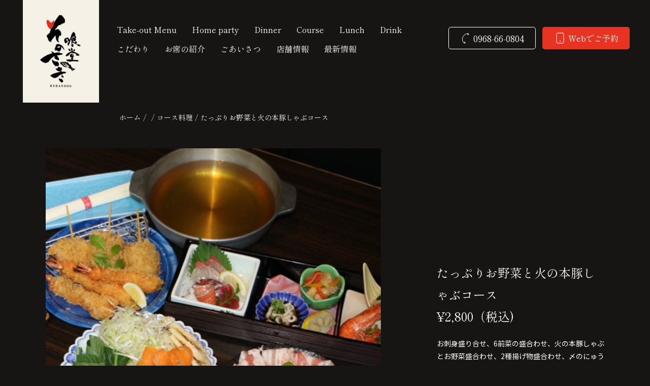

--- FILE ---
content_type: text/html
request_url: https://www.kuraudo.site/menu/kuraudousutannda-do
body_size: 7691
content:
<!DOCTYPE html><!-- Last Published: Wed Mar 05 2025 13:28:53 GMT+0000 (Coordinated Universal Time) --><html data-wf-domain="www.kuraudo.site" data-wf-page="61e7c6b3ffb99198d6c9aa84" data-wf-site="61e7c6b3ffb991d73cc9aa76" data-wf-collection="61e7c6b3ffb9914887c9aa94" data-wf-item-slug="kuraudousutannda-do"><head><meta charset="utf-8"/><title>楽菜ダイニング 喰堂</title><meta content="たっぷりお野菜と火の本豚しゃぶコース｜楽菜ダイニング 喰堂" property="og:title"/><meta content="お刺身盛り合せ、6前菜の盛合わせ、火の本豚しゃぶとお野菜盛合わせ、2種揚げ物盛合わせ、〆のにゅう麺 「幸せ」それは美味しい食事と好きな人でできている。 人に出会い、会話がはずみ、人と人との縁がつながっていく場所。すべては地域の人たちの日常に「活力」と「潤い」を与えるためにその活動を通じ、私たちは「かけがえのない友」「成長する喜び」「結果としての報酬」を手にする。" property="og:description"/><meta content="https://cdn.prod.website-files.com/61e7c6b3ffb9911404c9aa93/6715241de7836fcebe081677_IMG_3122-cropped.jpeg" property="og:image"/><meta content="たっぷりお野菜と火の本豚しゃぶコース｜楽菜ダイニング 喰堂" property="twitter:title"/><meta content="お刺身盛り合せ、6前菜の盛合わせ、火の本豚しゃぶとお野菜盛合わせ、2種揚げ物盛合わせ、〆のにゅう麺 「幸せ」それは美味しい食事と好きな人でできている。 人に出会い、会話がはずみ、人と人との縁がつながっていく場所。すべては地域の人たちの日常に「活力」と「潤い」を与えるためにその活動を通じ、私たちは「かけがえのない友」「成長する喜び」「結果としての報酬」を手にする。" property="twitter:description"/><meta content="https://cdn.prod.website-files.com/61e7c6b3ffb9911404c9aa93/6715241de7836fcebe081677_IMG_3122-cropped.jpeg" property="twitter:image"/><meta property="og:type" content="website"/><meta content="summary_large_image" name="twitter:card"/><meta content="width=device-width, initial-scale=1" name="viewport"/><link href="https://cdn.prod.website-files.com/61e7c6b3ffb991d73cc9aa76/css/kuraudo.webflow.e14183a3e.min.css" rel="stylesheet" type="text/css"/><link href="https://fonts.googleapis.com" rel="preconnect"/><link href="https://fonts.gstatic.com" rel="preconnect" crossorigin="anonymous"/><script src="https://ajax.googleapis.com/ajax/libs/webfont/1.6.26/webfont.js" type="text/javascript"></script><script type="text/javascript">WebFont.load({  google: {    families: ["Open Sans:300,300italic,400,400italic,600,600italic,700,700italic,800,800italic","Lato:100,100italic,300,300italic,400,400italic,700,700italic,900,900italic","Noto Sans JP:100,300,regular,500:japanese,latin","Shippori Mincho:regular,600:japanese,latin","Cormorant Garamond:regular,500:cyrillic,latin","Kiwi Maru:300,regular,500:japanese,latin"]  }});</script><script type="text/javascript">!function(o,c){var n=c.documentElement,t=" w-mod-";n.className+=t+"js",("ontouchstart"in o||o.DocumentTouch&&c instanceof DocumentTouch)&&(n.className+=t+"touch")}(window,document);</script><link href="https://cdn.prod.website-files.com/61e7c6b3ffb991d73cc9aa76/6259072c32ce840009641205_favicon.png" rel="shortcut icon" type="image/x-icon"/><link href="https://cdn.prod.website-files.com/61e7c6b3ffb991d73cc9aa76/625907352bf3294df36ea3e9_webclip.png" rel="apple-touch-icon"/><!-- Google Tag Manager -->
<script>(function(w,d,s,l,i){w[l]=w[l]||[];w[l].push({'gtm.start':
new Date().getTime(),event:'gtm.js'});var f=d.getElementsByTagName(s)[0],
j=d.createElement(s),dl=l!='dataLayer'?'&l='+l:'';j.async=true;j.src=
'https://www.googletagmanager.com/gtm.js?id='+i+dl;f.parentNode.insertBefore(j,f);
})(window,document,'script','dataLayer','GTM-KFKN8SK');</script>
<!-- End Google Tag Manager -->
</head><body class="dark-body"><div class="w-embed w-iframe"><!-- Google Tag Manager (noscript) -->
<noscript><iframe src="https://www.googletagmanager.com/ns.html?id=GTM-KFKN8SK"
height="0" width="0" style="display:none;visibility:hidden"></iframe></noscript>
<!-- End Google Tag Manager (noscript) --></div><nav data-w-id="399e2c39-16cd-80cd-fe84-7e9e6a8363ec" class="navigation"><div class="w-embed"><style>
.nav-menu-list-item-logo {width: calc(100% - 400px);}
</style></div><ul role="list" class="nav-menu-list-wrapper pc"><li class="nav-menu-list-item-logo"><header class="logo-block"><a href="/" class="logo-link-block w-inline-block"><img width="150" sizes="(max-width: 991px) 100vw, 150px" src="https://cdn.prod.website-files.com/61e7c6b3ffb991d73cc9aa76/61e8033db8c2237043867e40_craudo_logo.webp" loading="lazy" alt="" srcset="https://cdn.prod.website-files.com/61e7c6b3ffb991d73cc9aa76/61e8033db8c2237043867e40_craudo_logo-p-500.webp 500w, https://cdn.prod.website-files.com/61e7c6b3ffb991d73cc9aa76/61e8033db8c2237043867e40_craudo_logo-p-800.webp 800w, https://cdn.prod.website-files.com/61e7c6b3ffb991d73cc9aa76/61e8033db8c2237043867e40_craudo_logo-p-1080.webp 1080w, https://cdn.prod.website-files.com/61e7c6b3ffb991d73cc9aa76/61e8033db8c2237043867e40_craudo_logo.webp 1300w" class="logo"/></a></header><div class="nav-column"><ul role="list" class="nav-menu-list"><li class="nav-menu-list-item nav-menu-link"><a href="/take-out-menu" class="nav-link w-inline-block"><div>Take-out Menu</div></a></li><li class="nav-menu-list-item nav-menu-link"><a href="/home-party" class="nav-link w-inline-block"><div>Home party</div></a></li><li class="nav-menu-list-item nav-menu-link"><a href="/dinner" class="nav-link w-inline-block"><div>Dinner</div></a></li><li class="nav-menu-list-item nav-menu-link"><a href="/course" class="nav-link w-inline-block"><div>Course</div></a></li><li class="nav-menu-list-item nav-menu-link"><a href="/lunch" class="nav-link w-inline-block"><div>Lunch</div></a></li><li class="nav-menu-list-item nav-menu-link"><a href="/drink" class="nav-link w-inline-block"><div>Drink</div></a></li></ul><ul role="list" class="nav-menu-list"><li class="nav-menu-list-item nav-menu-link"><a href="/commit" class="nav-link w-inline-block"><div>こだわり</div></a></li><li class="nav-menu-list-item nav-menu-link"><a href="/seating" class="nav-link w-inline-block"><div>お席の紹介</div></a></li><li class="nav-menu-list-item nav-menu-link"><a href="/greeting" class="nav-link w-inline-block"><div>ごあいさつ</div></a></li><li class="nav-menu-list-item nav-menu-link"><a href="#footer" class="nav-link w-inline-block"><div>店舗情報</div></a></li><li class="nav-menu-list-item nav-menu-link"><a href="/timeline" class="nav-link w-inline-block"><div>最新情報</div></a></li></ul></div></li><li class="nav-menu-list-cta"><a href="tel:0968660804" class="button-square button-square-medium button-square-white-border w-inline-block"><img src="https://cdn.prod.website-files.com/61e7c6b3ffb991d73cc9aa76/61e7c6b3ffb99113bdc9aaa8_phone_icon_white.svg" loading="lazy" alt="" class="button-icon"/><div class="button-phone-number">0968-66-0804</div></a><a href="https://www.google.com/maps/reserve/v/dine/c/d3Ni0kyyq_g?source=pa&amp;hl=ja-JP&amp;gei=o_epX-CsLIzdmAXLsoHoCQ&amp;sourceurl=https://www.google.co.jp/search?q%3D%25E5%2596%25B0%25E5%25A0%2582%26ie%3DUTF-8%26oe%3DUTF-8%26hl%3Dja-jp%26client%3Dsafari" target="_blank" class="button-square button-square-medium button-square-red w-inline-block"><img src="https://cdn.prod.website-files.com/61e7c6b3ffb991d73cc9aa76/61e7c6b3ffb99142ebc9aab6_smartphone_white.svg" loading="lazy" alt="" class="button-icon"/><div>Webでご予約</div></a></li></ul><div class="sp-nav-menu"><div class="sp-contact-area"><a data-w-id="399e2c39-16cd-80cd-fe84-7e9e6a836409" href="#" class="button-sp-option button-sp-dark w-inline-block"><img src="https://cdn.prod.website-files.com/61e7c6b3ffb991d73cc9aa76/61e7c6b3ffb99113bdc9aaa8_phone_icon_white.svg" loading="lazy" alt="" class="button-icon"/><div>お電話でご予約</div></a><a href="https://www.google.com/maps/reserve/v/dine/c/d3Ni0kyyq_g?source=pa&amp;hl=ja-JP&amp;gei=o_epX-CsLIzdmAXLsoHoCQ&amp;sourceurl=https://www.google.co.jp/search?q%3D%25E5%2596%25B0%25E5%25A0%2582%26ie%3DUTF-8%26oe%3DUTF-8%26hl%3Dja-jp%26client%3Dsafari" target="_blank" class="button-sp-option button-sp-red w-inline-block"><img src="https://cdn.prod.website-files.com/61e7c6b3ffb991d73cc9aa76/61e7c6b3ffb99142ebc9aab6_smartphone_white.svg" loading="lazy" alt="" class="button-icon"/><div>Webでご予約</div></a></div><div id="menu" data-w-id="399e2c39-16cd-80cd-fe84-7e9e6a83640d" class="hamberger float"><div data-is-ix2-target="1" class="sp-hamberger-lottie" data-w-id="399e2c39-16cd-80cd-fe84-7e9e6a83640e" data-animation-type="lottie" data-src="https://cdn.prod.website-files.com/61e7c6b3ffb991d73cc9aa76/61e7c6b3ffb9916df5c9aabf_hamberger.json" data-loop="0" data-direction="1" data-autoplay="0" data-renderer="svg" data-default-duration="1.0010009602293968" data-duration="0"></div><div class="hamberger-text">menu</div></div><div class="sp-modal"><div class="sp-nav-logo"><img src="https://cdn.prod.website-files.com/61e7c6b3ffb991d73cc9aa76/61e8033db8c2237043867e40_craudo_logo.webp" loading="lazy" width="181" sizes="100vw" alt="" srcset="https://cdn.prod.website-files.com/61e7c6b3ffb991d73cc9aa76/61e8033db8c2237043867e40_craudo_logo-p-500.webp 500w, https://cdn.prod.website-files.com/61e7c6b3ffb991d73cc9aa76/61e8033db8c2237043867e40_craudo_logo-p-800.webp 800w, https://cdn.prod.website-files.com/61e7c6b3ffb991d73cc9aa76/61e8033db8c2237043867e40_craudo_logo-p-1080.webp 1080w, https://cdn.prod.website-files.com/61e7c6b3ffb991d73cc9aa76/61e8033db8c2237043867e40_craudo_logo.webp 1300w" class="image-4"/></div><div class="sp-modal-col"><ul role="list" class="sp-modal-menu"><li class="sp-modal-menu-item"><a href="/take-out-menu" class="sp-modal-menu-link w-inline-block"><div>Take-out Menu</div></a></li><li class="sp-modal-menu-item"><a href="/home-party" class="sp-modal-menu-link w-inline-block"><div>Home party</div></a></li><li class="sp-modal-menu-item"><a href="/dinner" class="sp-modal-menu-link w-inline-block"><div>Dinner</div></a></li><li class="sp-modal-menu-item"><a href="/course" class="sp-modal-menu-link w-inline-block"><div>Course</div></a></li><li class="sp-modal-menu-item"><a href="/lunch" class="sp-modal-menu-link w-inline-block"><div>Lunch</div></a></li><li class="sp-modal-menu-item"><a href="/drink" class="sp-modal-menu-link w-inline-block"><div>Drink</div></a></li></ul><ul role="list" class="sp-modal-menu"><li class="sp-modal-menu-item"><a href="/" class="sp-modal-menu-link w-inline-block"><div>ホーム</div></a></li><li class="sp-modal-menu-item"><a href="/commit" class="sp-modal-menu-link w-inline-block"><div>こだわり</div></a></li><li class="sp-modal-menu-item"><a href="/seating" class="sp-modal-menu-link w-inline-block"><div>お席の紹介</div></a></li><li class="sp-modal-menu-item"><a href="/greeting" class="sp-modal-menu-link w-inline-block"><div>ごあいさつ</div></a></li><li class="sp-modal-menu-item"><a href="#footer" id="store-info" class="sp-modal-menu-link w-inline-block"><div>店舗情報</div></a></li><li class="sp-modal-menu-item"><a href="/timeline" class="sp-modal-menu-link w-inline-block"><div>最新情報</div></a></li></ul></div><a href="https://www.google.com/maps/reserve/v/dine/c/d3Ni0kyyq_g?source=pa&amp;hl=ja-JP&amp;gei=o_epX-CsLIzdmAXLsoHoCQ&amp;sourceurl=https://www.google.co.jp/search?q%3D%25E5%2596%25B0%25E5%25A0%2582%26ie%3DUTF-8%26oe%3DUTF-8%26hl%3Dja-jp%26client%3Dsafari" target="_blank" class="button button-white-border button-top w-inline-block"><img src="https://cdn.prod.website-files.com/61e7c6b3ffb991d73cc9aa76/61e7c6b3ffb99142ebc9aab6_smartphone_white.svg" loading="lazy" alt="" class="button-icon"/><div>Webでご予約</div></a><a href="tel:0968660804" class="button button-white-border w-inline-block"><img src="https://cdn.prod.website-files.com/61e7c6b3ffb991d73cc9aa76/61e7c6b3ffb99113bdc9aaa8_phone_icon_white.svg" loading="lazy" alt="" class="button-icon"/><div>お電話でご予約</div></a><p class="sp-modal-address">楽菜ダイニング 喰堂<br/>〒864-0011<br/>熊本県荒尾市<br/>下井出1616-67<br/>グリーンスマイル壱番館<br/>TEL: 0968-66-0804</p></div></div><div class="sp-modals"><div class="sp-modal-tel"><div class="sp-modal-tel-block"><img src="https://cdn.prod.website-files.com/61e7c6b3ffb991d73cc9aa76/61e7c6b3ffb99113bdc9aaa8_phone_icon_white.svg" loading="lazy" alt="" class="sp-modal-tel-icon"/><a href="tel:0968660804" class="sp-modal-tel-link">0968-66-0804</a></div><div class="sp-modal-tel-caption">番号をタップすると電話がかかります</div></div><div class="sp-modal-web-reserve"><ul role="list" class="reserve-list"><li class="reserve-list-item"><a href="#" class="reserve-list-link">Webサイトから予約</a></li><li class="reserve-list-item"><a href="#" class="reserve-list-link">ぐるなびで予約</a></li><li class="reserve-list-item"><a href="#" class="reserve-list-link">食べログで予約</a></li><li class="reserve-list-item"><a href="#" class="reserve-list-link">ホットペッパーで予約</a></li><li class="reserve-list-item"><a href="#" class="reserve-list-link">Yahoo!で予約</a></li><li class="reserve-list-item"><a href="#" class="reserve-list-link">Toretaで予約</a></li></ul></div></div><div class="pc-modals"><div class="pc-modal-web-reserve"><ul role="list" class="reserve-list"><li class="reserve-list-item"><a href="https://www.ubereats.com/jp/store/%E9%B6%8F%E7%99%BD%E6%B9%AF%E5%B0%82%E9%96%80%E5%BA%97-%E3%82%89%E3%83%BC%E3%82%81%E3%82%93%E6%88%91%E7%BE%85%E5%A5%A2-ra-men-garasya/PtJ6cH-SSC6wk5y0aLO3kQ" target="_blank" class="reserve-list-link">Uber Eatsで注文</a></li><li class="reserve-list-item"><a href="https://demae-can.com/shop/menu/3034766/" target="_blank" class="reserve-list-link">出前館で注文</a></li><li class="reserve-list-item"><a href="https://me.nu/s35498/ftpg-7mvq9f" target="_blank" class="reserve-list-link">menuで注文</a></li><li class="reserve-list-item"><a href="https://wolt.com/ja/jpn/tokyo/restaurant/ramen-garasya" target="_blank" class="reserve-list-link">Woltで注文</a></li></ul></div><div data-w-id="34b5946c-e525-3a93-37a5-75e34a38118a" class="pc-modal-bg"></div></div></nav><div class="pc-toggle-menu"><div data-w-id="d94eb322-f622-2637-3ff2-2472aed6a411" class="pc-hamberger"><div class="pc-hamberger-text">menu</div><div data-is-ix2-target="1" class="sp-hamberger-lottie hamberger-white" data-w-id="d94eb322-f622-2637-3ff2-2472aed6a414" data-animation-type="lottie" data-src="https://cdn.prod.website-files.com/61e7c6b3ffb991d73cc9aa76/61fa755dc86ab26ce09193f2_hamberger_white.json" data-loop="0" data-direction="1" data-autoplay="0" data-renderer="svg" data-default-duration="1.0010009602293968" data-duration="0"></div></div><div class="nav-column pc-toggle-menu-nav"><ul role="list" class="nav-menu-list"><li class="nav-menu-list-item nav-menu-link"><a href="/take-out-menu" class="nav-link-white w-inline-block"><div>Take-out Menu</div></a></li><li class="nav-menu-list-item nav-menu-link"><a href="/home-party" class="nav-link-white w-inline-block"><div>Home party</div></a></li><li class="nav-menu-list-item nav-menu-link"><a href="/dinner" class="nav-link-white w-inline-block"><div>Dinner</div></a></li><li class="nav-menu-list-item nav-menu-link"><a href="/course" class="nav-link-white w-inline-block"><div>Course</div></a></li><li class="nav-menu-list-item nav-menu-link"><a href="/lunch" class="nav-link-white w-inline-block"><div>Lunch</div></a></li><li class="nav-menu-list-item nav-menu-link"><a href="/drink" class="nav-link-white w-inline-block"><div>Drink</div></a></li></ul><ul role="list" class="nav-menu-list"><li class="nav-menu-list-item nav-menu-link"><a href="/commit" class="nav-link-white w-inline-block"><div>こだわり</div></a></li><li class="nav-menu-list-item nav-menu-link"><a href="/seating" class="nav-link-white w-inline-block"><div>お席の紹介</div></a></li><li class="nav-menu-list-item nav-menu-link"><a href="/greeting" class="nav-link-white w-inline-block"><div>ごあいさつ</div></a></li><li class="nav-menu-list-item nav-menu-link"><a href="#footer" class="nav-link-white w-inline-block"><div>店舗情報</div></a></li><li class="nav-menu-list-item nav-menu-link"><a href="/timeline" class="nav-link-white w-inline-block"><div>最新情報</div></a></li></ul></div></div><div class="logo-block logo-block-tab page-logo"><div class="w-embed"><style>.logo-link-block {background-color: #f6f1e7;} .logo { mix-blend-mode: multiply;}
};}</style></div><a href="/" class="logo-link-block w-inline-block"><img width="150" sizes="(max-width: 991px) 150px, 100vw" src="https://cdn.prod.website-files.com/61e7c6b3ffb991d73cc9aa76/61e8033db8c2237043867e40_craudo_logo.webp" loading="lazy" alt="" srcset="https://cdn.prod.website-files.com/61e7c6b3ffb991d73cc9aa76/61e8033db8c2237043867e40_craudo_logo-p-500.webp 500w, https://cdn.prod.website-files.com/61e7c6b3ffb991d73cc9aa76/61e8033db8c2237043867e40_craudo_logo-p-800.webp 800w, https://cdn.prod.website-files.com/61e7c6b3ffb991d73cc9aa76/61e8033db8c2237043867e40_craudo_logo-p-1080.webp 1080w, https://cdn.prod.website-files.com/61e7c6b3ffb991d73cc9aa76/61e8033db8c2237043867e40_craudo_logo.webp 1300w" class="logo"/></a></div><div class="main-container"><div class="breadcrumb"><ul role="list" class="list"><li class="breadcrumb-list-item"><a href="/" class="breadcrumb-link">ホーム</a><div class="breadcrumb-slash">/</div></li><li class="breadcrumb-list-item"><div class="w-dyn-list"><div role="list" class="w-dyn-items"><div role="listitem" class="w-dyn-item"><a href="#" class="breadcrumb-link w-dyn-bind-empty"></a></div></div></div><div class="breadcrumb-slash">/</div></li><li class="breadcrumb-list-item"><div class="w-dyn-list"><div role="list" class="w-dyn-items"><div role="listitem" class="w-dyn-item"><a href="/category/ko-suryouri" class="breadcrumb-link">コース料理</a></div></div></div><div class="breadcrumb-slash">/</div></li><li class="breadcrumb-list-item"><div>たっぷりお野菜と火の本豚しゃぶコース</div></li></ul></div><div class="menu-contents-sectioin"><div class="menu-contents-image"><img src="https://cdn.prod.website-files.com/61e7c6b3ffb9911404c9aa93/6715241de7836fcebe081677_IMG_3122-cropped.jpeg" loading="lazy" alt="" class="menu-contents-image-element"/></div><div class="menu-contents-description"><h1 class="main-contents-description-title">たっぷりお野菜と火の本豚しゃぶコース</h1><div class="menu-contents-price-box"><div class="main-contents-description-price">¥2,800</div><div class="main-contents-description-price">（税込)</div></div><div class="main-contents-description-rich w-richtext">お刺身盛り合せ、6前菜の盛合わせ、火の本豚しゃぶとお野菜盛合わせ、2種揚げ物盛合わせ、〆のにゅう麺</div></div></div><div class="menu-contents-sectioin w-condition-invisible"><div class="menu-contents-description menu-contents-no-image"><h1 class="main-contents-description-title">たっぷりお野菜と火の本豚しゃぶコース</h1><div class="menu-contents-price-box"><div class="main-contents-description-price">¥2,800</div></div><div class="main-contents-description-rich text-center w-richtext">お刺身盛り合せ、6前菜の盛合わせ、火の本豚しゃぶとお野菜盛合わせ、2種揚げ物盛合わせ、〆のにゅう麺</div></div></div><div class="menu-contents-sectioin w-condition-invisible"><div class="menu-contents-image"><img src="" loading="lazy" alt="" class="menu-contents-image-element w-dyn-bind-empty"/></div><div class="menu-contents-description"><div class="main-contents-description-rich w-dyn-bind-empty w-richtext"></div></div></div><div class="menu-contents-sectioin w-condition-invisible"><div class="menu-contents-image"><img src="" loading="lazy" alt="" class="menu-contents-image-element w-dyn-bind-empty"/></div><div class="menu-contents-description"><div class="main-contents-description-rich w-dyn-bind-empty w-richtext"></div></div></div><div class="menu-contents-sectioin w-condition-invisible"><div class="menu-contents-image"><img src="" loading="lazy" alt="" class="menu-contents-image-element w-dyn-bind-empty"/></div><div class="menu-contents-description"><div class="main-contents-description-rich w-dyn-bind-empty w-richtext"></div></div></div><div class="section section-menu-list"><div class="wrapper"><h2 class="section-heading text-center">その他のメニュー</h2><div class="w-dyn-list"><div role="list" class="w-dyn-items"><div role="listitem" class="w-dyn-item"><div class="w-dyn-list"><div role="list" class="menu-list w-dyn-items"><div role="listitem" class="menu-list-item w-dyn-item"><a href="/menu/kuraudousutannda-do" aria-current="page" class="menu-list-item-link w-inline-block w--current"><img src="https://cdn.prod.website-files.com/61e7c6b3ffb9911404c9aa93/6715241de7836fcebe081677_IMG_3122-cropped.jpeg" loading="lazy" alt="" class="menu-list-item-image"/></a><div class="menu-list-item-header"><h3 class="menu-list-item-title">たっぷりお野菜と火の本豚しゃぶコース</h3><div class="menu-list-item-price">¥2,800</div></div></div><div role="listitem" class="menu-list-item w-dyn-item"><a href="/menu/kuraudoubimimannkituko-su" class="menu-list-item-link w-inline-block"><img src="https://cdn.prod.website-files.com/61e7c6b3ffb9911404c9aa93/671525095ac04f8e61ca70a8_IMG_3116-cropped.jpeg" loading="lazy" alt="" class="menu-list-item-image"/></a><div class="menu-list-item-header"><h3 class="menu-list-item-title">和牛もつ鍋コース</h3><div class="menu-list-item-price">¥2,800</div></div></div><div role="listitem" class="menu-list-item w-dyn-item"><a href="/menu/wagyuusyabuko-su" class="menu-list-item-link w-inline-block"><img src="https://cdn.prod.website-files.com/61e7c6b3ffb9911404c9aa93/6715288c6226b6502c707725_IMG_3112-cropped.jpeg" loading="lazy" alt="" class="menu-list-item-image"/></a><div class="menu-list-item-header"><h3 class="menu-list-item-title">【個別盛り】冬のおすすめコース</h3><div class="menu-list-item-price">¥3,300</div></div></div><div role="listitem" class="menu-list-item w-dyn-item"><a href="/menu/wagyuuaklamisute-kiko-su" class="menu-list-item-link w-inline-block"><img src="https://cdn.prod.website-files.com/61e7c6b3ffb9911404c9aa93/6715284c4609347f165df0cf_IMG_3115-cropped.jpeg" loading="lazy" alt="" class="menu-list-item-image"/></a><div class="menu-list-item-header"><h3 class="menu-list-item-title">和牛しゃぶコース</h3><div class="menu-list-item-price">¥5,500</div></div></div></div></div></div></div></div></div></div><section class="wide-section sns-section"><div class="sns-contents"><div class="sns-contents-wrapper"><div class="sns-contents-header"><h4 class="sns-heading">SNSでも最新情報を</h4><p class="sns-paragraph">InstagramやFacebookでも最新の情報を受け取れます。お気軽にフォローください。</p><div class="sns_icon_area"><a href="https://www.instagram.com/kuraudou1/" target="_blank" class="sns_icon_item w-inline-block"><img src="https://cdn.prod.website-files.com/61e7c6b3ffb991d73cc9aa76/61f89328e40cca5d478a2611_instagram_icon.svg" loading="lazy" alt="" class="sns-icon"/><div class="sns_icon_item_text darkmode">Instagram</div></a><a href="https://www.facebook.com/kuraudou/" target="_blank" class="sns_icon_item w-inline-block"><img src="https://cdn.prod.website-files.com/61e7c6b3ffb991d73cc9aa76/61f893288146e287af7825cc_facebook_icon.svg" loading="lazy" alt="" class="sns-icon"/><div class="sns_icon_item_text darkmode">Facebook</div></a><a href="https://twitter.com/kuraudou_1" target="_blank" class="sns_icon_item w-inline-block"><img src="https://cdn.prod.website-files.com/61e7c6b3ffb991d73cc9aa76/61f89328a9dad1543047d0b3_twitter_icon.svg" loading="lazy" alt="" class="sns-icon"/><div class="sns_icon_item_text darkmode">Twitter</div></a><a href="https://page.line.me/wqh1503h" target="_blank" class="sns_icon_item w-inline-block"><img src="https://cdn.prod.website-files.com/61e7c6b3ffb991d73cc9aa76/61f893283d68ac6fd115348e_line_icon.svg" loading="lazy" alt="" class="sns-icon"/><div class="sns_icon_item_text darkmode">LINE</div></a></div><h4 class="sns-heading">アプリでお得に</h4><p class="sns-paragraph">アプリをインストールしていただくとテイクアウトのご注文やクーポンなどお得にご利用いただけます。</p><div class="app-block"><a href="https://apple.co/30UGo6s" target="_blank" class="app-link w-inline-block"><img src="https://cdn.prod.website-files.com/61e7c6b3ffb991d73cc9aa76/61f8a6a1858a41f101cd9f5d_app_store.webp" loading="lazy" alt="" class="app-image"/></a><a href="https://bit.ly/2NrBk6f" target="_blank" class="app-link-google w-inline-block"><img src="https://cdn.prod.website-files.com/61e7c6b3ffb991d73cc9aa76/61f8a6a1f176ea464172b26c_google_play.webp" loading="lazy" alt="" class="app-image"/></a></div></div><div class="sns-contents-images"><img src="https://cdn.prod.website-files.com/61e7c6b3ffb991d73cc9aa76/61f8a548942a90e1124e9cf5_image%207.webp" loading="lazy" sizes="(max-width: 479px) 100vw, (max-width: 767px) 43vw, (max-width: 991px) 33vw, (max-width: 1279px) 22vw, 281.59375px" srcset="https://cdn.prod.website-files.com/61e7c6b3ffb991d73cc9aa76/61f8a548942a90e1124e9cf5_image%207-p-500.webp 500w, https://cdn.prod.website-files.com/61e7c6b3ffb991d73cc9aa76/61f8a548942a90e1124e9cf5_image%207.webp 800w" alt="" class="sns_contents_right_img-1"/><img src="https://cdn.prod.website-files.com/61e7c6b3ffb991d73cc9aa76/61f8a5471c3de726e1be9e7d_image%208.webp" loading="lazy" sizes="(max-width: 479px) 100vw, (max-width: 767px) 43vw, (max-width: 991px) 33vw, (max-width: 1279px) 22vw, 281.59375px" srcset="https://cdn.prod.website-files.com/61e7c6b3ffb991d73cc9aa76/61f8a5471c3de726e1be9e7d_image%208-p-500.webp 500w, https://cdn.prod.website-files.com/61e7c6b3ffb991d73cc9aa76/61f8a5471c3de726e1be9e7d_image%208-p-800.webp 800w, https://cdn.prod.website-files.com/61e7c6b3ffb991d73cc9aa76/61f8a5471c3de726e1be9e7d_image%208.webp 840w" alt="" class="sns_contents_right_img-2"/></div></div></div></section></div><footer id="footer" class="section-footer"><div class="wrapper"><div class="footer-column w-row"><address class="footer-column-left w-col w-col-4 w-col-stack"><div class="w-dyn-list"><div role="list" class="w-dyn-items"><div role="listitem" class="w-dyn-item"><div class="footer-header"><h3 class="footer-store-name">楽菜ダイニング 喰堂</h3></div><a href="https://goo.gl/maps/zqhkQnLQsvjoe2g67" class="footer-column-address w-inline-block"><p class="footer-address-text">〒864-0011
熊本県荒尾市下井手1616-67グリーンスマイル壱番館</p><div class="google-map-text"><img src="https://cdn.prod.website-files.com/61e7c6b3ffb991d73cc9aa76/61e7c6b3ffb9914b4bc9aac5_map-pin.svg" loading="lazy" width="14" alt="" class="footer-map-pin"/><p class="footer-address-text-google">Google Mapで見る<br/></p></div><div class="footer-map-link"></div></a><div class="footer-phone-block"><p class="footer-address-text">TEL: </p><a href="tel:0968-66-0804" class="footer-phone-text">0968-66-0804</a></div><p class="footer-address-text">JR荒尾駅より徒歩30分
南関ICより車で20分
グリーンランド前</p></div></div></div></address><div class="column-2 w-col w-col-8 w-col-stack"><div class="footer-map w-embed w-iframe"><style>.footer-map iframe {width: 100%; height: 100%}</style>
<iframe src="https://www.google.com/maps/embed?pb=!1m14!1m8!1m3!1d13386.663028010367!2d130.4618961!3d32.9862191!3m2!1i1024!2i768!4f13.1!3m3!1m2!1s0x0%3A0x8ab98fddc2c7a4d6!2z5Zaw5aCC!5e0!3m2!1sja!2sjp!4v1643686228164!5m2!1sja!2sjp"　style="border:0;" allowfullscreen="" loading="lazy"></iframe></div><div class="w-embed"><style>.footer-column-list :last-child{border-bottom:none;}</style></div><div class="w-dyn-list"><div role="list" class="w-dyn-items"><div role="listitem" class="w-dyn-item"><ul role="list" class="footer-column-list"><li class="footer-column-list-item"><div class="footer-list-column w-row"><div class="footer-list-column-titile w-col w-col-3 w-col-stack"><h4 class="footer-list-title">営業時間</h4></div><div class="footer-list-column-description w-col w-col-9 w-col-stack"><div class="footer-list-description w-richtext">月〜日　11:30〜15:00　17:00〜23:00
木曜日　定休日</div></div></div></li><li class="footer-column-list-item"><div class="footer-list-column w-row"><div class="footer-list-column-titile w-col w-col-3 w-col-stack"><h4 class="footer-list-title">支払い情報</h4></div><div class="footer-list-column-description w-col w-col-9 w-col-stack"><div class="footer-list-description w-richtext">クレジットカード可
VISA、MasterCard、JCB、DinersClub、AMERICAN EXPRESS、DISCOVER
その他決済／あらゆるQRコード決済に対応</div></div></div></li><li class="footer-column-list-item"><div class="footer-list-column w-row"><div class="footer-list-column-titile w-col w-col-3 w-col-stack"><h4 class="footer-list-title">席情報</h4></div><div class="footer-list-column-description w-col w-col-9 w-col-stack"><div class="footer-list-description w-richtext">総席数／100席
貸切可能人数／
</div></div></div></li></ul></div></div></div><div class="w-dyn-list"><div role="list" class="footer-column-list w-dyn-items"><div role="listitem" class="footer-column-list-item w-dyn-item"><div class="footer-list-column w-row"><div class="footer-list-column-titile w-col w-col-3 w-col-stack"><h4 class="footer-list-title">駐車場</h4></div><div class="footer-list-column-description w-col w-col-9 w-col-stack"><div class="footer-list-description w-richtext">有り 100台</div></div></div></div><div role="listitem" class="footer-column-list-item w-dyn-item"><div class="footer-list-column w-row"><div class="footer-list-column-titile w-col w-col-3 w-col-stack"><h4 class="footer-list-title">喫煙</h4></div><div class="footer-list-column-description w-col w-col-9 w-col-stack"><div class="footer-list-description w-richtext">店内禁煙。店外に喫煙スペース設置</div></div></div></div><div role="listitem" class="footer-column-list-item w-dyn-item"><div class="footer-list-column w-row"><div class="footer-list-column-titile w-col w-col-3 w-col-stack"><h4 class="footer-list-title">感染症対策</h4></div><div class="footer-list-column-description w-col w-col-9 w-col-stack"><div class="footer-list-description w-richtext">・入店時の体温チェック
・消毒用アルコールの設置
・スタッフのこまめな手洗い・消毒
・座席とメニュー表のこまめな消毒
・店内換気の励行
・空気清浄機の設置</div></div></div></div></div></div></div></div><nav class="footer-menu"><ul role="list" class="footer-nav-menu-list"><li class="nav-menu-list-item-footer"><div class="nav-column-footer"><ul role="list" class="nav-menu-list"><li class="nav-menu-list-item nav-menu-link"><a href="/take-out-menu" class="nav-link-white w-inline-block"><div>Take-out Menu</div></a></li><li class="nav-menu-list-item nav-menu-link"><a href="/home-party" class="nav-link-white w-inline-block"><div>Home party</div></a></li><li class="nav-menu-list-item nav-menu-link"><a href="/dinner" class="nav-link-white w-inline-block"><div>Dinner</div></a></li><li class="nav-menu-list-item nav-menu-link"><a href="/course" class="w-inline-block"><div>Course</div></a></li><li class="nav-menu-list-item nav-menu-link"><a href="/lunch" class="w-inline-block"><div>Lunch</div></a></li><li class="nav-menu-list-item nav-menu-link"><a href="/drink" class="w-inline-block"><div>Drink</div></a></li></ul><ul role="list" class="nav-menu-list"><li class="nav-menu-list-item nav-menu-link"><a href="/commit" class="nav-link-white w-inline-block"><div>こだわり</div></a></li><li class="nav-menu-list-item nav-menu-link"><a href="/seating" class="nav-link-white w-inline-block"><div>お席の紹介</div></a></li><li class="nav-menu-list-item nav-menu-link"><a href="/greeting" class="nav-link-white w-inline-block"><div>ごあいさつ</div></a></li><li class="nav-menu-list-item nav-menu-link"><a href="#footer" class="nav-link-white w-inline-block"><div>店舗情報</div></a></li><li class="nav-menu-list-item nav-menu-link"><a href="/timeline" class="nav-link-white w-inline-block"><div>最新情報</div></a></li></ul></div></li><li class="nav-menu-list-cta-footer"><a href="tel:0968660804" class="button-square button-square-medium button-square-white-border w-inline-block"><img src="https://cdn.prod.website-files.com/61e7c6b3ffb991d73cc9aa76/61e7c6b3ffb99113bdc9aaa8_phone_icon_white.svg" loading="lazy" alt="" class="button-icon"/><div class="button-phone-number">0968-66-0804</div></a><a href="https://www.google.com/maps/reserve/v/dine/c/d3Ni0kyyq_g?source=pa&amp;hl=ja-JP&amp;gei=o_epX-CsLIzdmAXLsoHoCQ&amp;sourceurl=https://www.google.co.jp/search?q%3D%25E5%2596%25B0%25E5%25A0%2582%26ie%3DUTF-8%26oe%3DUTF-8%26hl%3Dja-jp%26client%3Dsafari" target="_blank" class="button-square button-square-medium button-square-red w-inline-block"><img src="https://cdn.prod.website-files.com/61e7c6b3ffb991d73cc9aa76/61e7c6b3ffb99142ebc9aab6_smartphone_white.svg" loading="lazy" alt="" class="button-icon"/><div>Webでご予約</div></a></li></ul></nav></div><div class="footer-brand"><div class="footer-sns-links"><a href="https://www.instagram.com/kuraudou1/" target="_blank" class="footer-sns-link-item w-inline-block"><img src="https://cdn.prod.website-files.com/61e7c6b3ffb991d73cc9aa76/61e7c6b3ffb9912c79c9aab9_instagram.svg" loading="lazy" alt="" class="footer-sns-icon"/><div class="text-block-2">Instagram</div></a><a href="https://www.facebook.com/kuraudou" target="_blank" class="footer-sns-link-item w-inline-block"><img src="https://cdn.prod.website-files.com/61e7c6b3ffb991d73cc9aa76/61e7c6b3ffb9917383c9aabe_facebook.svg" loading="lazy" alt="" class="footer-sns-icon"/><div class="text-block-2">Facebook</div></a><a href="https://twitter.com/kuraudou_1" target="_blank" class="footer-sns-link-item w-inline-block"><img src="https://cdn.prod.website-files.com/61e7c6b3ffb991d73cc9aa76/61e7c6b3ffb9916a4cc9aae0_twitter.svg" loading="lazy" alt="" class="footer-sns-icon"/><div class="text-block-2">Twitter</div></a><a href="https://page.line.me/wqh1503h" target="_blank" class="footer-sns-link-item w-inline-block"><img src="https://cdn.prod.website-files.com/61e7c6b3ffb991d73cc9aa76/61e7c6b3ffb9916a4cc9aae0_twitter.svg" loading="lazy" alt="" class="footer-sns-icon"/><div class="text-block-2">LINE</div></a></div><img src="https://cdn.prod.website-files.com/61e7c6b3ffb991d73cc9aa76/61e8033db8c2237043867e40_craudo_logo.webp" loading="lazy" width="63" sizes="97px" alt="" srcset="https://cdn.prod.website-files.com/61e7c6b3ffb991d73cc9aa76/61e8033db8c2237043867e40_craudo_logo-p-500.webp 500w, https://cdn.prod.website-files.com/61e7c6b3ffb991d73cc9aa76/61e8033db8c2237043867e40_craudo_logo-p-800.webp 800w, https://cdn.prod.website-files.com/61e7c6b3ffb991d73cc9aa76/61e8033db8c2237043867e40_craudo_logo-p-1080.webp 1080w, https://cdn.prod.website-files.com/61e7c6b3ffb991d73cc9aa76/61e8033db8c2237043867e40_craudo_logo.webp 1300w" class="footer-logo"/><div class="copy-right">© kuraudo</div></div></footer><script src="https://d3e54v103j8qbb.cloudfront.net/js/jquery-3.5.1.min.dc5e7f18c8.js?site=61e7c6b3ffb991d73cc9aa76" type="text/javascript" integrity="sha256-9/aliU8dGd2tb6OSsuzixeV4y/faTqgFtohetphbbj0=" crossorigin="anonymous"></script><script src="https://cdn.prod.website-files.com/61e7c6b3ffb991d73cc9aa76/js/webflow.schunk.b7cad701f94860c2.js" type="text/javascript"></script><script src="https://cdn.prod.website-files.com/61e7c6b3ffb991d73cc9aa76/js/webflow.schunk.a4663a0cd9c50d8c.js" type="text/javascript"></script><script src="https://cdn.prod.website-files.com/61e7c6b3ffb991d73cc9aa76/js/webflow.3c9ebaa4.34a54f9d3f17d23b.js" type="text/javascript"></script><style>*:focus {outline: none;} a {-webkit-tap-highlight-color:rgba(0,0,0,0); cursor:pointer;}</style>
<script>
window.addEventListener('DOMContentLoaded', ()=>{
document.getElementById('store-info').addEventListener('click', () => {
  document.getElementById("menu").click();
});
});
</script></body></html>

--- FILE ---
content_type: text/css
request_url: https://cdn.prod.website-files.com/61e7c6b3ffb991d73cc9aa76/css/kuraudo.webflow.e14183a3e.min.css
body_size: 15768
content:
html{-webkit-text-size-adjust:100%;-ms-text-size-adjust:100%;font-family:sans-serif}body{margin:0}article,aside,details,figcaption,figure,footer,header,hgroup,main,menu,nav,section,summary{display:block}audio,canvas,progress,video{vertical-align:baseline;display:inline-block}audio:not([controls]){height:0;display:none}[hidden],template{display:none}a{background-color:#0000}a:active,a:hover{outline:0}abbr[title]{border-bottom:1px dotted}b,strong{font-weight:700}dfn{font-style:italic}h1{margin:.67em 0;font-size:2em}mark{color:#000;background:#ff0}small{font-size:80%}sub,sup{vertical-align:baseline;font-size:75%;line-height:0;position:relative}sup{top:-.5em}sub{bottom:-.25em}img{border:0}svg:not(:root){overflow:hidden}hr{box-sizing:content-box;height:0}pre{overflow:auto}code,kbd,pre,samp{font-family:monospace;font-size:1em}button,input,optgroup,select,textarea{color:inherit;font:inherit;margin:0}button{overflow:visible}button,select{text-transform:none}button,html input[type=button],input[type=reset]{-webkit-appearance:button;cursor:pointer}button[disabled],html input[disabled]{cursor:default}button::-moz-focus-inner,input::-moz-focus-inner{border:0;padding:0}input{line-height:normal}input[type=checkbox],input[type=radio]{box-sizing:border-box;padding:0}input[type=number]::-webkit-inner-spin-button,input[type=number]::-webkit-outer-spin-button{height:auto}input[type=search]{-webkit-appearance:none}input[type=search]::-webkit-search-cancel-button,input[type=search]::-webkit-search-decoration{-webkit-appearance:none}legend{border:0;padding:0}textarea{overflow:auto}optgroup{font-weight:700}table{border-collapse:collapse;border-spacing:0}td,th{padding:0}@font-face{font-family:webflow-icons;src:url([data-uri])format("truetype");font-weight:400;font-style:normal}[class^=w-icon-],[class*=\ w-icon-]{speak:none;font-variant:normal;text-transform:none;-webkit-font-smoothing:antialiased;-moz-osx-font-smoothing:grayscale;font-style:normal;font-weight:400;line-height:1;font-family:webflow-icons!important}.w-icon-slider-right:before{content:""}.w-icon-slider-left:before{content:""}.w-icon-nav-menu:before{content:""}.w-icon-arrow-down:before,.w-icon-dropdown-toggle:before{content:""}.w-icon-file-upload-remove:before{content:""}.w-icon-file-upload-icon:before{content:""}*{box-sizing:border-box}html{height:100%}body{color:#333;background-color:#fff;min-height:100%;margin:0;font-family:Arial,sans-serif;font-size:14px;line-height:20px}img{vertical-align:middle;max-width:100%;display:inline-block}html.w-mod-touch *{background-attachment:scroll!important}.w-block{display:block}.w-inline-block{max-width:100%;display:inline-block}.w-clearfix:before,.w-clearfix:after{content:" ";grid-area:1/1/2/2;display:table}.w-clearfix:after{clear:both}.w-hidden{display:none}.w-button{color:#fff;line-height:inherit;cursor:pointer;background-color:#3898ec;border:0;border-radius:0;padding:9px 15px;text-decoration:none;display:inline-block}input.w-button{-webkit-appearance:button}html[data-w-dynpage] [data-w-cloak]{color:#0000!important}.w-code-block{margin:unset}pre.w-code-block code{all:inherit}.w-optimization{display:contents}.w-webflow-badge,.w-webflow-badge>img{box-sizing:unset;width:unset;height:unset;max-height:unset;max-width:unset;min-height:unset;min-width:unset;margin:unset;padding:unset;float:unset;clear:unset;border:unset;border-radius:unset;background:unset;background-image:unset;background-position:unset;background-size:unset;background-repeat:unset;background-origin:unset;background-clip:unset;background-attachment:unset;background-color:unset;box-shadow:unset;transform:unset;direction:unset;font-family:unset;font-weight:unset;color:unset;font-size:unset;line-height:unset;font-style:unset;font-variant:unset;text-align:unset;letter-spacing:unset;-webkit-text-decoration:unset;text-decoration:unset;text-indent:unset;text-transform:unset;list-style-type:unset;text-shadow:unset;vertical-align:unset;cursor:unset;white-space:unset;word-break:unset;word-spacing:unset;word-wrap:unset;transition:unset}.w-webflow-badge{white-space:nowrap;cursor:pointer;box-shadow:0 0 0 1px #0000001a,0 1px 3px #0000001a;visibility:visible!important;opacity:1!important;z-index:2147483647!important;color:#aaadb0!important;overflow:unset!important;background-color:#fff!important;border-radius:3px!important;width:auto!important;height:auto!important;margin:0!important;padding:6px!important;font-size:12px!important;line-height:14px!important;text-decoration:none!important;display:inline-block!important;position:fixed!important;inset:auto 12px 12px auto!important;transform:none!important}.w-webflow-badge>img{position:unset;visibility:unset!important;opacity:1!important;vertical-align:middle!important;display:inline-block!important}h1,h2,h3,h4,h5,h6{margin-bottom:10px;font-weight:700}h1{margin-top:20px;font-size:38px;line-height:44px}h2{margin-top:20px;font-size:32px;line-height:36px}h3{margin-top:20px;font-size:24px;line-height:30px}h4{margin-top:10px;font-size:18px;line-height:24px}h5{margin-top:10px;font-size:14px;line-height:20px}h6{margin-top:10px;font-size:12px;line-height:18px}p{margin-top:0;margin-bottom:10px}blockquote{border-left:5px solid #e2e2e2;margin:0 0 10px;padding:10px 20px;font-size:18px;line-height:22px}figure{margin:0 0 10px}figcaption{text-align:center;margin-top:5px}ul,ol{margin-top:0;margin-bottom:10px;padding-left:40px}.w-list-unstyled{padding-left:0;list-style:none}.w-embed:before,.w-embed:after{content:" ";grid-area:1/1/2/2;display:table}.w-embed:after{clear:both}.w-video{width:100%;padding:0;position:relative}.w-video iframe,.w-video object,.w-video embed{border:none;width:100%;height:100%;position:absolute;top:0;left:0}fieldset{border:0;margin:0;padding:0}button,[type=button],[type=reset]{cursor:pointer;-webkit-appearance:button;border:0}.w-form{margin:0 0 15px}.w-form-done{text-align:center;background-color:#ddd;padding:20px;display:none}.w-form-fail{background-color:#ffdede;margin-top:10px;padding:10px;display:none}label{margin-bottom:5px;font-weight:700;display:block}.w-input,.w-select{color:#333;vertical-align:middle;background-color:#fff;border:1px solid #ccc;width:100%;height:38px;margin-bottom:10px;padding:8px 12px;font-size:14px;line-height:1.42857;display:block}.w-input::placeholder,.w-select::placeholder{color:#999}.w-input:focus,.w-select:focus{border-color:#3898ec;outline:0}.w-input[disabled],.w-select[disabled],.w-input[readonly],.w-select[readonly],fieldset[disabled] .w-input,fieldset[disabled] .w-select{cursor:not-allowed}.w-input[disabled]:not(.w-input-disabled),.w-select[disabled]:not(.w-input-disabled),.w-input[readonly],.w-select[readonly],fieldset[disabled]:not(.w-input-disabled) .w-input,fieldset[disabled]:not(.w-input-disabled) .w-select{background-color:#eee}textarea.w-input,textarea.w-select{height:auto}.w-select{background-color:#f3f3f3}.w-select[multiple]{height:auto}.w-form-label{cursor:pointer;margin-bottom:0;font-weight:400;display:inline-block}.w-radio{margin-bottom:5px;padding-left:20px;display:block}.w-radio:before,.w-radio:after{content:" ";grid-area:1/1/2/2;display:table}.w-radio:after{clear:both}.w-radio-input{float:left;margin:3px 0 0 -20px;line-height:normal}.w-file-upload{margin-bottom:10px;display:block}.w-file-upload-input{opacity:0;z-index:-100;width:.1px;height:.1px;position:absolute;overflow:hidden}.w-file-upload-default,.w-file-upload-uploading,.w-file-upload-success{color:#333;display:inline-block}.w-file-upload-error{margin-top:10px;display:block}.w-file-upload-default.w-hidden,.w-file-upload-uploading.w-hidden,.w-file-upload-error.w-hidden,.w-file-upload-success.w-hidden{display:none}.w-file-upload-uploading-btn{cursor:pointer;background-color:#fafafa;border:1px solid #ccc;margin:0;padding:8px 12px;font-size:14px;font-weight:400;display:flex}.w-file-upload-file{background-color:#fafafa;border:1px solid #ccc;flex-grow:1;justify-content:space-between;margin:0;padding:8px 9px 8px 11px;display:flex}.w-file-upload-file-name{font-size:14px;font-weight:400;display:block}.w-file-remove-link{cursor:pointer;width:auto;height:auto;margin-top:3px;margin-left:10px;padding:3px;display:block}.w-icon-file-upload-remove{margin:auto;font-size:10px}.w-file-upload-error-msg{color:#ea384c;padding:2px 0;display:inline-block}.w-file-upload-info{padding:0 12px;line-height:38px;display:inline-block}.w-file-upload-label{cursor:pointer;background-color:#fafafa;border:1px solid #ccc;margin:0;padding:8px 12px;font-size:14px;font-weight:400;display:inline-block}.w-icon-file-upload-icon,.w-icon-file-upload-uploading{width:20px;margin-right:8px;display:inline-block}.w-icon-file-upload-uploading{height:20px}.w-container{max-width:940px;margin-left:auto;margin-right:auto}.w-container:before,.w-container:after{content:" ";grid-area:1/1/2/2;display:table}.w-container:after{clear:both}.w-container .w-row{margin-left:-10px;margin-right:-10px}.w-row:before,.w-row:after{content:" ";grid-area:1/1/2/2;display:table}.w-row:after{clear:both}.w-row .w-row{margin-left:0;margin-right:0}.w-col{float:left;width:100%;min-height:1px;padding-left:10px;padding-right:10px;position:relative}.w-col .w-col{padding-left:0;padding-right:0}.w-col-1{width:8.33333%}.w-col-2{width:16.6667%}.w-col-3{width:25%}.w-col-4{width:33.3333%}.w-col-5{width:41.6667%}.w-col-6{width:50%}.w-col-7{width:58.3333%}.w-col-8{width:66.6667%}.w-col-9{width:75%}.w-col-10{width:83.3333%}.w-col-11{width:91.6667%}.w-col-12{width:100%}.w-hidden-main{display:none!important}@media screen and (max-width:991px){.w-container{max-width:728px}.w-hidden-main{display:inherit!important}.w-hidden-medium{display:none!important}.w-col-medium-1{width:8.33333%}.w-col-medium-2{width:16.6667%}.w-col-medium-3{width:25%}.w-col-medium-4{width:33.3333%}.w-col-medium-5{width:41.6667%}.w-col-medium-6{width:50%}.w-col-medium-7{width:58.3333%}.w-col-medium-8{width:66.6667%}.w-col-medium-9{width:75%}.w-col-medium-10{width:83.3333%}.w-col-medium-11{width:91.6667%}.w-col-medium-12{width:100%}.w-col-stack{width:100%;left:auto;right:auto}}@media screen and (max-width:767px){.w-hidden-main,.w-hidden-medium{display:inherit!important}.w-hidden-small{display:none!important}.w-row,.w-container .w-row{margin-left:0;margin-right:0}.w-col{width:100%;left:auto;right:auto}.w-col-small-1{width:8.33333%}.w-col-small-2{width:16.6667%}.w-col-small-3{width:25%}.w-col-small-4{width:33.3333%}.w-col-small-5{width:41.6667%}.w-col-small-6{width:50%}.w-col-small-7{width:58.3333%}.w-col-small-8{width:66.6667%}.w-col-small-9{width:75%}.w-col-small-10{width:83.3333%}.w-col-small-11{width:91.6667%}.w-col-small-12{width:100%}}@media screen and (max-width:479px){.w-container{max-width:none}.w-hidden-main,.w-hidden-medium,.w-hidden-small{display:inherit!important}.w-hidden-tiny{display:none!important}.w-col{width:100%}.w-col-tiny-1{width:8.33333%}.w-col-tiny-2{width:16.6667%}.w-col-tiny-3{width:25%}.w-col-tiny-4{width:33.3333%}.w-col-tiny-5{width:41.6667%}.w-col-tiny-6{width:50%}.w-col-tiny-7{width:58.3333%}.w-col-tiny-8{width:66.6667%}.w-col-tiny-9{width:75%}.w-col-tiny-10{width:83.3333%}.w-col-tiny-11{width:91.6667%}.w-col-tiny-12{width:100%}}.w-widget{position:relative}.w-widget-map{width:100%;height:400px}.w-widget-map label{width:auto;display:inline}.w-widget-map img{max-width:inherit}.w-widget-map .gm-style-iw{text-align:center}.w-widget-map .gm-style-iw>button{display:none!important}.w-widget-twitter{overflow:hidden}.w-widget-twitter-count-shim{vertical-align:top;text-align:center;background:#fff;border:1px solid #758696;border-radius:3px;width:28px;height:20px;display:inline-block;position:relative}.w-widget-twitter-count-shim *{pointer-events:none;-webkit-user-select:none;user-select:none}.w-widget-twitter-count-shim .w-widget-twitter-count-inner{text-align:center;color:#999;font-family:serif;font-size:15px;line-height:12px;position:relative}.w-widget-twitter-count-shim .w-widget-twitter-count-clear{display:block;position:relative}.w-widget-twitter-count-shim.w--large{width:36px;height:28px}.w-widget-twitter-count-shim.w--large .w-widget-twitter-count-inner{font-size:18px;line-height:18px}.w-widget-twitter-count-shim:not(.w--vertical){margin-left:5px;margin-right:8px}.w-widget-twitter-count-shim:not(.w--vertical).w--large{margin-left:6px}.w-widget-twitter-count-shim:not(.w--vertical):before,.w-widget-twitter-count-shim:not(.w--vertical):after{content:" ";pointer-events:none;border:solid #0000;width:0;height:0;position:absolute;top:50%;left:0}.w-widget-twitter-count-shim:not(.w--vertical):before{border-width:4px;border-color:#75869600 #5d6c7b #75869600 #75869600;margin-top:-4px;margin-left:-9px}.w-widget-twitter-count-shim:not(.w--vertical).w--large:before{border-width:5px;margin-top:-5px;margin-left:-10px}.w-widget-twitter-count-shim:not(.w--vertical):after{border-width:4px;border-color:#fff0 #fff #fff0 #fff0;margin-top:-4px;margin-left:-8px}.w-widget-twitter-count-shim:not(.w--vertical).w--large:after{border-width:5px;margin-top:-5px;margin-left:-9px}.w-widget-twitter-count-shim.w--vertical{width:61px;height:33px;margin-bottom:8px}.w-widget-twitter-count-shim.w--vertical:before,.w-widget-twitter-count-shim.w--vertical:after{content:" ";pointer-events:none;border:solid #0000;width:0;height:0;position:absolute;top:100%;left:50%}.w-widget-twitter-count-shim.w--vertical:before{border-width:5px;border-color:#5d6c7b #75869600 #75869600;margin-left:-5px}.w-widget-twitter-count-shim.w--vertical:after{border-width:4px;border-color:#fff #fff0 #fff0;margin-left:-4px}.w-widget-twitter-count-shim.w--vertical .w-widget-twitter-count-inner{font-size:18px;line-height:22px}.w-widget-twitter-count-shim.w--vertical.w--large{width:76px}.w-background-video{color:#fff;height:500px;position:relative;overflow:hidden}.w-background-video>video{object-fit:cover;z-index:-100;background-position:50%;background-size:cover;width:100%;height:100%;margin:auto;position:absolute;inset:-100%}.w-background-video>video::-webkit-media-controls-start-playback-button{-webkit-appearance:none;display:none!important}.w-background-video--control{background-color:#0000;padding:0;position:absolute;bottom:1em;right:1em}.w-background-video--control>[hidden]{display:none!important}.w-slider{text-align:center;clear:both;-webkit-tap-highlight-color:#0000;tap-highlight-color:#0000;background:#ddd;height:300px;position:relative}.w-slider-mask{z-index:1;white-space:nowrap;height:100%;display:block;position:relative;left:0;right:0;overflow:hidden}.w-slide{vertical-align:top;white-space:normal;text-align:left;width:100%;height:100%;display:inline-block;position:relative}.w-slider-nav{z-index:2;text-align:center;-webkit-tap-highlight-color:#0000;tap-highlight-color:#0000;height:40px;margin:auto;padding-top:10px;position:absolute;inset:auto 0 0}.w-slider-nav.w-round>div{border-radius:100%}.w-slider-nav.w-num>div{font-size:inherit;line-height:inherit;width:auto;height:auto;padding:.2em .5em}.w-slider-nav.w-shadow>div{box-shadow:0 0 3px #3336}.w-slider-nav-invert{color:#fff}.w-slider-nav-invert>div{background-color:#2226}.w-slider-nav-invert>div.w-active{background-color:#222}.w-slider-dot{cursor:pointer;background-color:#fff6;width:1em;height:1em;margin:0 3px .5em;transition:background-color .1s,color .1s;display:inline-block;position:relative}.w-slider-dot.w-active{background-color:#fff}.w-slider-dot:focus{outline:none;box-shadow:0 0 0 2px #fff}.w-slider-dot:focus.w-active{box-shadow:none}.w-slider-arrow-left,.w-slider-arrow-right{cursor:pointer;color:#fff;-webkit-tap-highlight-color:#0000;tap-highlight-color:#0000;-webkit-user-select:none;user-select:none;width:80px;margin:auto;font-size:40px;position:absolute;inset:0;overflow:hidden}.w-slider-arrow-left [class^=w-icon-],.w-slider-arrow-right [class^=w-icon-],.w-slider-arrow-left [class*=\ w-icon-],.w-slider-arrow-right [class*=\ w-icon-]{position:absolute}.w-slider-arrow-left:focus,.w-slider-arrow-right:focus{outline:0}.w-slider-arrow-left{z-index:3;right:auto}.w-slider-arrow-right{z-index:4;left:auto}.w-icon-slider-left,.w-icon-slider-right{width:1em;height:1em;margin:auto;inset:0}.w-slider-aria-label{clip:rect(0 0 0 0);border:0;width:1px;height:1px;margin:-1px;padding:0;position:absolute;overflow:hidden}.w-slider-force-show{display:block!important}.w-dropdown{text-align:left;z-index:900;margin-left:auto;margin-right:auto;display:inline-block;position:relative}.w-dropdown-btn,.w-dropdown-toggle,.w-dropdown-link{vertical-align:top;color:#222;text-align:left;white-space:nowrap;margin-left:auto;margin-right:auto;padding:20px;text-decoration:none;position:relative}.w-dropdown-toggle{-webkit-user-select:none;user-select:none;cursor:pointer;padding-right:40px;display:inline-block}.w-dropdown-toggle:focus{outline:0}.w-icon-dropdown-toggle{width:1em;height:1em;margin:auto 20px auto auto;position:absolute;top:0;bottom:0;right:0}.w-dropdown-list{background:#ddd;min-width:100%;display:none;position:absolute}.w-dropdown-list.w--open{display:block}.w-dropdown-link{color:#222;padding:10px 20px;display:block}.w-dropdown-link.w--current{color:#0082f3}.w-dropdown-link:focus{outline:0}@media screen and (max-width:767px){.w-nav-brand{padding-left:10px}}.w-lightbox-backdrop{cursor:auto;letter-spacing:normal;text-indent:0;text-shadow:none;text-transform:none;visibility:visible;white-space:normal;word-break:normal;word-spacing:normal;word-wrap:normal;color:#fff;text-align:center;z-index:2000;opacity:0;-webkit-user-select:none;-moz-user-select:none;-webkit-tap-highlight-color:transparent;background:#000000e6;outline:0;font-family:Helvetica Neue,Helvetica,Ubuntu,Segoe UI,Verdana,sans-serif;font-size:17px;font-style:normal;font-weight:300;line-height:1.2;list-style:disc;position:fixed;inset:0;-webkit-transform:translate(0)}.w-lightbox-backdrop,.w-lightbox-container{-webkit-overflow-scrolling:touch;height:100%;overflow:auto}.w-lightbox-content{height:100vh;position:relative;overflow:hidden}.w-lightbox-view{opacity:0;width:100vw;height:100vh;position:absolute}.w-lightbox-view:before{content:"";height:100vh}.w-lightbox-group,.w-lightbox-group .w-lightbox-view,.w-lightbox-group .w-lightbox-view:before{height:86vh}.w-lightbox-frame,.w-lightbox-view:before{vertical-align:middle;display:inline-block}.w-lightbox-figure{margin:0;position:relative}.w-lightbox-group .w-lightbox-figure{cursor:pointer}.w-lightbox-img{width:auto;max-width:none;height:auto}.w-lightbox-image{float:none;max-width:100vw;max-height:100vh;display:block}.w-lightbox-group .w-lightbox-image{max-height:86vh}.w-lightbox-caption{text-align:left;text-overflow:ellipsis;white-space:nowrap;background:#0006;padding:.5em 1em;position:absolute;bottom:0;left:0;right:0;overflow:hidden}.w-lightbox-embed{width:100%;height:100%;position:absolute;inset:0}.w-lightbox-control{cursor:pointer;background-position:50%;background-repeat:no-repeat;background-size:24px;width:4em;transition:all .3s;position:absolute;top:0}.w-lightbox-left{background-image:url([data-uri]);display:none;bottom:0;left:0}.w-lightbox-right{background-image:url([data-uri]);display:none;bottom:0;right:0}.w-lightbox-close{background-image:url([data-uri]);background-size:18px;height:2.6em;right:0}.w-lightbox-strip{white-space:nowrap;padding:0 1vh;line-height:0;position:absolute;bottom:0;left:0;right:0;overflow:auto hidden}.w-lightbox-item{box-sizing:content-box;cursor:pointer;width:10vh;padding:2vh 1vh;display:inline-block;-webkit-transform:translate(0,0)}.w-lightbox-active{opacity:.3}.w-lightbox-thumbnail{background:#222;height:10vh;position:relative;overflow:hidden}.w-lightbox-thumbnail-image{position:absolute;top:0;left:0}.w-lightbox-thumbnail .w-lightbox-tall{width:100%;top:50%;transform:translateY(-50%)}.w-lightbox-thumbnail .w-lightbox-wide{height:100%;left:50%;transform:translate(-50%)}.w-lightbox-spinner{box-sizing:border-box;border:5px solid #0006;border-radius:50%;width:40px;height:40px;margin-top:-20px;margin-left:-20px;animation:.8s linear infinite spin;position:absolute;top:50%;left:50%}.w-lightbox-spinner:after{content:"";border:3px solid #0000;border-bottom-color:#fff;border-radius:50%;position:absolute;inset:-4px}.w-lightbox-hide{display:none}.w-lightbox-noscroll{overflow:hidden}@media (min-width:768px){.w-lightbox-content{height:96vh;margin-top:2vh}.w-lightbox-view,.w-lightbox-view:before{height:96vh}.w-lightbox-group,.w-lightbox-group .w-lightbox-view,.w-lightbox-group .w-lightbox-view:before{height:84vh}.w-lightbox-image{max-width:96vw;max-height:96vh}.w-lightbox-group .w-lightbox-image{max-width:82.3vw;max-height:84vh}.w-lightbox-left,.w-lightbox-right{opacity:.5;display:block}.w-lightbox-close{opacity:.8}.w-lightbox-control:hover{opacity:1}}.w-lightbox-inactive,.w-lightbox-inactive:hover{opacity:0}.w-richtext:before,.w-richtext:after{content:" ";grid-area:1/1/2/2;display:table}.w-richtext:after{clear:both}.w-richtext[contenteditable=true]:before,.w-richtext[contenteditable=true]:after{white-space:initial}.w-richtext ol,.w-richtext ul{overflow:hidden}.w-richtext .w-richtext-figure-selected.w-richtext-figure-type-video div:after,.w-richtext .w-richtext-figure-selected[data-rt-type=video] div:after,.w-richtext .w-richtext-figure-selected.w-richtext-figure-type-image div,.w-richtext .w-richtext-figure-selected[data-rt-type=image] div{outline:2px solid #2895f7}.w-richtext figure.w-richtext-figure-type-video>div:after,.w-richtext figure[data-rt-type=video]>div:after{content:"";display:none;position:absolute;inset:0}.w-richtext figure{max-width:60%;position:relative}.w-richtext figure>div:before{cursor:default!important}.w-richtext figure img{width:100%}.w-richtext figure figcaption.w-richtext-figcaption-placeholder{opacity:.6}.w-richtext figure div{color:#0000;font-size:0}.w-richtext figure.w-richtext-figure-type-image,.w-richtext figure[data-rt-type=image]{display:table}.w-richtext figure.w-richtext-figure-type-image>div,.w-richtext figure[data-rt-type=image]>div{display:inline-block}.w-richtext figure.w-richtext-figure-type-image>figcaption,.w-richtext figure[data-rt-type=image]>figcaption{caption-side:bottom;display:table-caption}.w-richtext figure.w-richtext-figure-type-video,.w-richtext figure[data-rt-type=video]{width:60%;height:0}.w-richtext figure.w-richtext-figure-type-video iframe,.w-richtext figure[data-rt-type=video] iframe{width:100%;height:100%;position:absolute;top:0;left:0}.w-richtext figure.w-richtext-figure-type-video>div,.w-richtext figure[data-rt-type=video]>div{width:100%}.w-richtext figure.w-richtext-align-center{clear:both;margin-left:auto;margin-right:auto}.w-richtext figure.w-richtext-align-center.w-richtext-figure-type-image>div,.w-richtext figure.w-richtext-align-center[data-rt-type=image]>div{max-width:100%}.w-richtext figure.w-richtext-align-normal{clear:both}.w-richtext figure.w-richtext-align-fullwidth{text-align:center;clear:both;width:100%;max-width:100%;margin-left:auto;margin-right:auto;display:block}.w-richtext figure.w-richtext-align-fullwidth>div{padding-bottom:inherit;display:inline-block}.w-richtext figure.w-richtext-align-fullwidth>figcaption{display:block}.w-richtext figure.w-richtext-align-floatleft{float:left;clear:none;margin-right:15px}.w-richtext figure.w-richtext-align-floatright{float:right;clear:none;margin-left:15px}.w-nav{z-index:1000;background:#ddd;position:relative}.w-nav:before,.w-nav:after{content:" ";grid-area:1/1/2/2;display:table}.w-nav:after{clear:both}.w-nav-brand{float:left;color:#333;text-decoration:none;position:relative}.w-nav-link{vertical-align:top;color:#222;text-align:left;margin-left:auto;margin-right:auto;padding:20px;text-decoration:none;display:inline-block;position:relative}.w-nav-link.w--current{color:#0082f3}.w-nav-menu{float:right;position:relative}[data-nav-menu-open]{text-align:center;background:#c8c8c8;min-width:200px;position:absolute;top:100%;left:0;right:0;overflow:visible;display:block!important}.w--nav-link-open{display:block;position:relative}.w-nav-overlay{width:100%;display:none;position:absolute;top:100%;left:0;right:0;overflow:hidden}.w-nav-overlay [data-nav-menu-open]{top:0}.w-nav[data-animation=over-left] .w-nav-overlay{width:auto}.w-nav[data-animation=over-left] .w-nav-overlay,.w-nav[data-animation=over-left] [data-nav-menu-open]{z-index:1;top:0;right:auto}.w-nav[data-animation=over-right] .w-nav-overlay{width:auto}.w-nav[data-animation=over-right] .w-nav-overlay,.w-nav[data-animation=over-right] [data-nav-menu-open]{z-index:1;top:0;left:auto}.w-nav-button{float:right;cursor:pointer;-webkit-tap-highlight-color:#0000;tap-highlight-color:#0000;-webkit-user-select:none;user-select:none;padding:18px;font-size:24px;display:none;position:relative}.w-nav-button:focus{outline:0}.w-nav-button.w--open{color:#fff;background-color:#c8c8c8}.w-nav[data-collapse=all] .w-nav-menu{display:none}.w-nav[data-collapse=all] .w-nav-button,.w--nav-dropdown-open,.w--nav-dropdown-toggle-open{display:block}.w--nav-dropdown-list-open{position:static}@media screen and (max-width:991px){.w-nav[data-collapse=medium] .w-nav-menu{display:none}.w-nav[data-collapse=medium] .w-nav-button{display:block}}@media screen and (max-width:767px){.w-nav[data-collapse=small] .w-nav-menu{display:none}.w-nav[data-collapse=small] .w-nav-button{display:block}.w-nav-brand{padding-left:10px}}@media screen and (max-width:479px){.w-nav[data-collapse=tiny] .w-nav-menu{display:none}.w-nav[data-collapse=tiny] .w-nav-button{display:block}}.w-tabs{position:relative}.w-tabs:before,.w-tabs:after{content:" ";grid-area:1/1/2/2;display:table}.w-tabs:after{clear:both}.w-tab-menu{position:relative}.w-tab-link{vertical-align:top;text-align:left;cursor:pointer;color:#222;background-color:#ddd;padding:9px 30px;text-decoration:none;display:inline-block;position:relative}.w-tab-link.w--current{background-color:#c8c8c8}.w-tab-link:focus{outline:0}.w-tab-content{display:block;position:relative;overflow:hidden}.w-tab-pane{display:none;position:relative}.w--tab-active{display:block}@media screen and (max-width:479px){.w-tab-link{display:block}}.w-ix-emptyfix:after{content:""}@keyframes spin{0%{transform:rotate(0)}to{transform:rotate(360deg)}}.w-dyn-empty{background-color:#ddd;padding:10px}.w-dyn-hide,.w-dyn-bind-empty,.w-condition-invisible{display:none!important}.wf-layout-layout{display:grid}.w-code-component>*{width:100%;height:100%;position:absolute;top:0;left:0}:root{--white:white;--grey03:#828282;--grey05:#e0e0e0;--grey04:#bdbdbd;--black:#1a1a1a;--grey02:#4f4f4f;--grey01:#333}.w-pagination-wrapper{flex-wrap:wrap;justify-content:center;display:flex}.w-pagination-previous{color:#333;background-color:#fafafa;border:1px solid #ccc;border-radius:2px;margin-left:10px;margin-right:10px;padding:9px 20px;font-size:14px;display:block}.w-pagination-previous-icon{margin-right:4px}.w-pagination-next{color:#333;background-color:#fafafa;border:1px solid #ccc;border-radius:2px;margin-left:10px;margin-right:10px;padding:9px 20px;font-size:14px;display:block}.w-pagination-next-icon{margin-left:4px}.w-backgroundvideo-backgroundvideoplaypausebutton:focus-visible{outline-offset:2px;border-radius:50%;outline:2px solid #3b79c3}.w-layout-grid{grid-row-gap:16px;grid-column-gap:16px;grid-template-rows:auto auto;grid-template-columns:1fr 1fr;grid-auto-columns:1fr;display:grid}body{color:#000;font-family:Shippori Mincho,sans-serif;font-size:14px;line-height:160%}h1{margin-top:20px;margin-bottom:10px;font-family:Shippori Mincho,sans-serif;font-size:40px;font-weight:400;line-height:180%}h2{margin-top:20px;margin-bottom:10px;font-family:Shippori Mincho,sans-serif;font-size:30px;font-weight:400;line-height:180%}h3{margin-top:20px;margin-bottom:10px;font-family:Shippori Mincho,sans-serif;font-size:24px;font-weight:400;line-height:180%}h4{margin-top:10px;margin-bottom:10px;font-family:Shippori Mincho,sans-serif;font-size:18px;font-weight:400;line-height:180%}h5{margin-top:10px;margin-bottom:10px;font-family:Shippori Mincho,sans-serif;font-size:14px;font-weight:400;line-height:180%}p{margin-bottom:0;font-size:16px;line-height:180%;display:inline-block}a{color:var(--white);text-decoration:none;transition:opacity .2s}a:hover{opacity:.7}ul{margin-top:0;margin-bottom:0;padding-left:0;list-style-type:none}blockquote{color:var(--grey03);border-left:5px solid #e2e2e2;margin-bottom:10px;padding:10px 20px;font-family:Noto Sans JP,sans-serif;font-size:18px;font-weight:300;line-height:180%}.navigation{z-index:999;justify-content:space-between;width:100%;max-width:1600px;margin-left:auto;margin-right:auto;padding-left:45px;padding-right:45px;display:flex;position:absolute;top:0;left:0;right:0}.dark-body{color:#fff;background-color:#161514}.nav-menu-list{flex-wrap:wrap;align-items:flex-start;width:100%;margin-bottom:10px;display:flex}.nav-link-white{color:#fff;font-family:Shippori Mincho,sans-serif;font-size:16px;font-weight:400;line-height:180%}.nav-menu-list-item{align-self:center;padding-left:15px;padding-right:15px}.body{color:#1a1a1a;background-color:#f6f1e7}.columns{padding:45px}.style-guide-list-item{padding-top:25px;padding-bottom:25px;font-family:Noto Sans JP,sans-serif;font-size:20px}.style-guide-list-item-first{padding-top:0;padding-bottom:10px;font-family:Noto Sans JP,sans-serif;font-size:20px}.style-guide-logo{margin-bottom:0;font-weight:500;line-height:160%}.style-guide-logo-ja{margin-top:0;line-height:160%}.style-guide-header{background-color:#f7f7f7;margin-bottom:30px;padding-top:20px;padding-bottom:20px;padding-left:27px}.style-guide-header.sub-header{margin-bottom:0}.style-guide-heading{margin-top:0;margin-bottom:0;font-family:Noto Sans JP,sans-serif;font-weight:500}.style-guide-section{margin-bottom:60px}.grid{grid-template-columns:1fr 1fr 1fr}.style-guide-color{background-color:#1a1a1a;width:100%;min-height:100px}.style-guide-color.color-grey-05{background-color:var(--grey05)}.style-guide-color.color-grey-04{background-color:var(--grey04)}.style-guide-color.color-grey-03{background-color:var(--grey03)}.style-guide-color.color-grey-02{background-color:#4f4f4f}.style-guide-color.color-grey-01{background-color:#333}.style-guide-color-detail{width:100%;min-height:100px}.typography-container{padding:27px 63px}.style-guide-button-block{flex-direction:column;justify-content:center;align-items:center;padding:20px;display:flex}.button{cursor:pointer;border-radius:30px;justify-content:center;align-items:center;width:100%;min-height:44px;font-size:18px;font-weight:600;line-height:160%;transition:opacity .2s;display:flex}.button:hover{opacity:.7}.button.button-black{background-color:var(--black);color:#fff}.button.button-black-border{border:1px solid var(--black);color:var(--black);background-color:#0000}.button.button-white{color:var(--black);background-color:#fff}.button.button-white-border{background-color:var(--black);color:#fff;border:1px solid #fff}.button-icon{margin-right:4px}.style-guide-button-block-text{margin-top:15px;font-family:Noto Sans JP,sans-serif;font-size:16px;font-weight:300}.style-guide-button-block-text.white-text{color:#fff}.button-grid{grid-column-gap:15px;grid-row-gap:16px;grid-template-rows:auto auto auto;margin-bottom:50px;padding-left:25px;padding-right:25px}.button-grid.bg-black{background-color:var(--black);padding-top:45px;padding-bottom:45px}.button-square{cursor:pointer;border-radius:5px;justify-content:center;align-items:center;width:100%;min-height:44px;font-size:16px;font-weight:400;transition:opacity .2s;display:flex}.button-square:hover{opacity:.7}.button-square.button-square-black{background-color:var(--black);color:var(--white);line-height:160%}.button-square.button-square-black-border{border:1px solid var(--black);font-size:16px;font-weight:400;line-height:160%}.button-square.button-square-white{background-color:var(--white);font-family:Shippori Mincho,sans-serif;font-size:16px;font-weight:400;line-height:160%}.button-square.button-square-white-border{border:1px solid var(--white);color:var(--white);font-family:Shippori Mincho,sans-serif;font-size:16px;font-weight:400;line-height:160%}.button-square.button-square-medium{width:172px}.button-square.button-square-medium.button-square-black-border,.button-square.button-square-medium.button-square-white{color:var(--black)}.button-square.button-square-medium.button-square-red{background-color:#e83322}.button-square.button-square-large{width:223px}.button-square.button-square-large.button-square-black-border{color:var(--black)}.button-square.button-square-large.button-square-white{color:var(--black);margin-left:30px}.button-square.button-square-large.button-square-footer{color:var(--white)}.style-guide-list-link{border-left:5px solid var(--white);color:var(--black);padding-left:15px}.style-guide-list-link.w--current{border-left:5px solid var(--grey04);color:var(--grey02)}.style-guide-column{position:sticky;top:45px}.logo-link-block{background-color:var(--white);padding-top:26px;padding-bottom:26px}.logo{max-height:200px}.logo.invert{filter:brightness(200%)hue-rotate(180deg)invert()}.style-guide-logo-block{justify-content:center;align-items:center;padding:39px 13px;display:flex}.style-guide-logo-block.bg-black{background-color:var(--black)}.section-mv{max-height:1200px}.section-mv.default-mv{margin-bottom:200px;padding-top:160px;padding-left:45px;padding-right:45px}.section-mv.option-mv{margin-bottom:100px;position:relative}.option-mv-image{object-fit:cover;width:100%;height:100%;min-height:100%;max-height:100vh;position:absolute;top:0;left:0;transform:scale(1.1)}.option-mv-image.slide-image-1{position:absolute;top:0;left:0}.button-left-text{margin-right:10px}.button-phone-number{font-size:18px}.logo-block{z-index:100;justify-content:center;min-width:150px;display:flex}.logo-block.logo-block-default,.logo-block.logo-block-tab{display:none}.section{justify-content:center;width:100%;margin-bottom:200px;padding:50px 45px;display:flex}.section.timeline-section{padding-bottom:0}.section.section-menu-list{margin-bottom:50px}.section.hide-contents{display:none}.wrapper{width:100%;max-width:1100px;margin-left:auto;margin-right:auto}.concept-heading{margin-top:0;margin-bottom:40px;font-size:40px}.concept-column-texts{padding-left:0;padding-right:6%}.concept-column-image{padding-top:80px;padding-left:0;padding-right:0}.concept-image{object-fit:cover;max-height:386px}.timeline-column-title{padding-left:0;padding-right:0;position:sticky;top:100px}.timeline-column-list{padding-left:0;padding-right:0}.section-heading{margin-top:0;margin-bottom:70px;font-size:30px}.section-heading.text-center.text-jp{font-family:Shippori Mincho,sans-serif}.section-heading.section-heading-column{margin-bottom:20px}.fs-collection-item{border-bottom:1px solid #595959;margin-bottom:65px;padding-bottom:45px}.timeline-list-date{margin-bottom:5px;font-family:Noto Sans JP,sans-serif;font-size:12px;font-weight:300;line-height:180%}.timeline-list-date.timeline-page-list-date{text-align:right}.timeline-list-title{font-size:20px;line-height:180%}.timeline-list-title.timeline-page-list-title{margin-bottom:26px}.menu-list{flex-wrap:wrap;justify-content:space-between;display:flex}.menu-list-item{width:45%;height:100%;margin-bottom:50px}.menu-list-item-image{object-fit:cover;width:100%;height:100%;min-height:420px;max-height:420px;transition:transform 1s cubic-bezier(.165,.84,.44,1)}.menu-list-item-image:hover{transform:scale(1.1)}.menu-list-item-header{justify-content:space-between;align-items:center;display:flex}.menu-list-item-title{margin-top:0;margin-bottom:0;margin-right:15px;display:inline-block}.menu-list-item-title.white-mode{color:var(--black)}.menu-list-item-price{font-family:Shippori Mincho,sans-serif;font-size:18px;font-weight:400;line-height:180%;display:inline-block}.menu-list-item-price.white-mode{color:var(--black)}.text-center{text-align:center}.section-footer{color:var(--white);flex-direction:column;align-items:center;padding:70px 45px;display:flex}.footer-column-left{flex-direction:column;align-items:flex-start;padding-left:0;font-style:normal;display:flex}.footer-store-name{margin-top:0;font-size:22px}.footer-column-address{flex-direction:column;align-items:flex-start;margin-bottom:5px;display:flex}.footer-address-text{white-space:pre-line;margin-bottom:10px;font-family:Noto Sans JP,sans-serif;font-size:16px;display:block}.footer-map-pin{margin-right:5px;display:block}.footer-map-link{height:100%;margin-bottom:16px;margin-left:5px}.footer-header{width:100%;margin-bottom:20px}.footer-column-list{border-top:1px solid var(--grey02)}.footer-column-list-item{border-bottom:1px solid var(--grey02);align-items:center;min-height:60px;padding-top:15px;padding-bottom:15px;display:flex}.footer-list-title{margin-top:0;margin-bottom:0;font-family:Noto Sans JP,sans-serif;font-size:16px;font-weight:500}.footer-list-description{white-space:pre-line;margin-bottom:0;font-family:Noto Sans JP,sans-serif;font-size:16px;line-height:180%}.footer-list-column{width:100%}.footer-column{margin-bottom:50px}.footer-menu{border-top:1px solid var(--grey02);padding-top:55px;padding-bottom:55px}.footer-logo{background-color:#fff;width:97px;margin-bottom:15px;padding-top:10px;padding-bottom:10px}.copy-right{text-align:center;font-family:Noto Sans JP,sans-serif;font-size:12px;font-weight:300}.footer-nav-menu-list{justify-content:space-between;align-items:center;display:flex}.more-link{color:var(--white);margin-top:17px;font-family:Noto Sans JP,sans-serif;text-decoration:underline;display:none}.column-2{padding-top:55px;padding-left:0;padding-right:0}.sp-nav-menu{display:none}.hamberger{justify-content:center;align-items:center;width:55px;height:50px;display:flex}.sp-hamberger-lottie{width:26px;height:15px}.sp-hamberger-lottie.invert.pc-hamberger-lottie{position:absolute;top:12px}.sp-hamberger-lottie.hamberger,.sp-hamberger-lottie.hamberger-white{position:absolute;top:11px}.button-sp-default{cursor:pointer;justify-content:center;align-items:center;width:100%;min-height:50px;font-family:Shippori Mincho,sans-serif;font-size:16px;font-weight:400;display:flex}.sp-modal{width:100%;height:100%;padding-bottom:66px;padding-left:26px;padding-right:26px;position:fixed;bottom:0;right:0}.sp-modal.dark{background-color:var(--black);opacity:0;display:none}.sp-modal-menu-link{color:#fff;font-family:Shippori Mincho,sans-serif;font-size:16px;font-weight:400}.nav-menu-list-cta{justify-content:space-between;width:357px;margin-left:30px;padding-top:53px;display:flex;position:fixed;top:0;right:40px}.button-sp-option{background-color:var(--white);color:var(--black);cursor:pointer;justify-content:center;align-items:center;width:50%;min-height:50px;font-size:16px;display:flex}.button-sp-option.button-sp-dark,.button-sp-option.button-sp-red{background-color:var(--black);color:var(--white)}.mv-copy-right{color:var(--white);font-family:Open Sans,sans-serif;font-size:13px;position:absolute;bottom:43px;left:55px;transform:rotate(90deg)}.wide-wrapper{flex-direction:column;align-items:center;width:100%;display:flex}.wide-wrapper.menu-section{padding-left:45px;padding-right:45px}.wide-section{justify-content:center;width:100%;margin-bottom:100px;padding-top:50px;padding-bottom:50px;display:flex}.wide-section.sns-section{margin-bottom:0;padding-top:150px;padding-bottom:0}.concept-heading-option{margin:0 auto 50px;font-size:46px;line-height:200%}.concept-image-option{object-fit:cover;width:100%;max-width:1100px;margin-left:auto;display:block}.concept-content-option{padding-top:155px;position:relative}.concept-content-text{width:100%;max-width:700px;font-size:22px;line-height:200%;position:absolute;top:0;left:5%}.news-option-list{justify-content:center;width:100%;max-width:1320px;margin-left:auto;margin-right:auto;display:flex}.news-option-list-item{width:33.33%;max-width:400px;padding-left:20px;padding-right:20px}.news-option-title{height:40px;font-size:22px;overflow:hidden}.news-option-image{object-fit:cover;width:100%;min-height:258px;max-height:258px;margin-bottom:19px}.news-option-description{font-size:14px;overflow:hidden}.news-option-description a{color:var(--white);transition:opacity .2s}.news-option-description a.w--current{opacity:.7}.news-option-image-default{background-color:var(--grey02);width:100%;min-height:258px;margin-bottom:19px}.news-option-more-btn{color:var(--white);font-family:Shippori Mincho,sans-serif;font-size:20px;line-height:180%;text-decoration:underline}.news-option-more-btn.white-mode{color:var(--black)}.news-option-more{justify-content:center;margin-top:15px;margin-bottom:15px;display:flex}.menu-option-image{object-fit:cover;width:100%;max-height:560px;transition:transform 1s cubic-bezier(.215,.61,.355,1)}.menu-option-image:hover{transform:scale(1.03)}.menu-option-texts{padding-top:25px;padding-bottom:25px;display:flex}.menu-option-header{flex-direction:column;align-items:flex-start;width:55%;display:flex}.menu-option-description{align-items:flex-end;width:45%;position:relative}.menu-option-description-text{font-family:Noto Sans JP,sans-serif;font-size:16px;font-weight:400}.menu-option-description-text p{margin-bottom:0;font-size:14px}.menu-option-description-text.white-mode{color:var(--black)}.menu-option-column{width:100%;max-width:1100px}.menu-option-column-link{color:var(--black);font-family:Shippori Mincho,sans-serif;font-size:16px;line-height:180%;text-decoration:underline}.menu-option-column-link.text-color-white{color:var(--white)}.swiper-wrapper{width:100%;height:100%;display:flex;position:relative}.swiper-slide{width:65%;min-width:65%;height:100%}.swiper-slide-gallery-image{object-fit:cover;width:100%;height:100%;min-height:400px}.swiper-button-next{color:#191919;background-color:#191919;border-radius:100%;justify-content:center;align-items:center;width:100px;height:100px;display:flex;position:absolute;top:45%;right:23%}.swiper-gallery{width:100%;height:100%;max-height:560px;position:relative;overflow:hidden}.menu-option-column-2{padding-left:0;padding-right:0}.collection-item-2{margin-bottom:80px}.menu-option-more-copy{justify-content:center;padding-top:15px;padding-bottom:15px;display:none}.sp-modals{display:none}.reserve-list{width:100%}.reserve-list-item{border-bottom:1px solid var(--grey01);justify-content:center;align-items:center;min-height:50px;padding:15px 25px;display:flex}.reserve-list-link{font-family:Noto Sans JP,sans-serif;font-size:16px;line-height:180%}.sns-heading{font-size:30px;line-height:160%;display:inline-block}.sns_contents_right_img-2{object-fit:cover;width:40%;height:85%;position:absolute;top:-30px;bottom:0;right:10%}.sns-contents-header{width:35%;margin-left:5%;margin-right:5%}.sns_contents_right_img-1{object-fit:cover;width:40%;height:85%;position:absolute;top:-100px;left:0}.sns_icon_item_text{color:var(--black);line-height:200%}.sns_icon_item_text.darkmode{color:#fff}.sns_icon_area{margin-top:25px;margin-bottom:18px;display:flex}.sns-contents-images{width:55%;min-height:594px;position:relative}.sns-contents{background-image:linear-gradient(164deg,#35302c 16%,#1b1715 97%);justify-content:center;align-items:center;width:100%;display:flex;position:relative}.sns_icon_item{flex-direction:column;justify-content:center;align-items:center;min-width:80px;min-height:70px;margin-right:20px;display:flex}.fs-collection-item-review{margin-left:3%;margin-right:3%}.fs-collection-wrapper-review{width:100%}.star{width:22px;height:22px;margin-right:8px}.fs-dynamic-feed-review{grid-template-rows:auto auto;grid-template-columns:1fr 1fr;grid-auto-columns:1fr;width:100%;padding-left:3%;padding-right:3%;display:flex;overflow:scroll}.review-box{border:1px solid var(--grey04);border-radius:10px;flex-direction:column;justify-content:flex-start;align-items:center;width:300px;height:344px;padding:17px;display:flex;position:relative}.fs-slide-content-review{display:block;position:relative}.review-name{margin-top:10px;font-family:Noto Sans JP,sans-serif;font-size:18px;line-height:180%}.review-description{width:100%;height:200px;margin-top:20px;font-family:Noto Sans JP,sans-serif;line-height:180%;overflow:scroll}.review-description p{font-size:14px}.review-rating{justify-content:flex-start;width:143px;margin-top:6px;display:flex}.review-icon{object-fit:cover;background-image:url(https://d3e54v103j8qbb.cloudfront.net/img/background-image.svg);background-position:0 0;background-size:auto;border-radius:100%;width:80px;min-width:80px;height:80px;min-height:80px}.footer-map{height:420px;margin-bottom:75px}.footer-sns-links{margin-bottom:35px;display:none}.footer-sns-link-item{margin-left:15px;margin-right:15px;display:flex}.footer-sns-icon{margin-right:7px}.sns-contents-white{background-image:linear-gradient(#f1e4cb,#f9f3e7);justify-content:center;align-items:center;width:100%;display:flex;position:relative}.invert{filter:invert()}.news-list-wrapper{flex-direction:column;justify-content:center;width:100%;display:flex}.sns-contents-wrapper{justify-content:center;align-items:center;width:100%;max-width:1280px;display:flex}.default-mv-image{object-fit:cover;width:100%;height:100%;max-height:570px}.empty-state{text-align:center;background-color:#0000;font-family:Noto Sans JP,sans-serif;font-weight:500}.style-guide-section-title{background-color:var(--grey05);text-align:center;padding-top:35px;padding-bottom:35px}.text-black{color:var(--black)}.menu-option-description-more{background-image:linear-gradient(to right,transparent,var(--black)19%);color:var(--white);padding-left:20px;font-family:Noto Sans JP,sans-serif;line-height:180%;position:absolute;bottom:0;right:0}.menu-option-description-more.text-black{background-image:linear-gradient(to right,transparent,var(--white)19%);color:var(--black)}.main-container{flex-direction:column;align-items:center;padding-top:120px;display:flex}.main-container.contents-page-container{margin-bottom:200px;padding-top:200px}.menu-contents-sectioin{justify-content:center;width:100%;max-width:1100px;margin-bottom:150px;padding-top:50px;padding-bottom:50px;display:flex}.menu-contents-column{display:flex}.menu-contents-column-1{padding-left:0;padding-right:0}.menu-contents-column-2{flex-direction:column;justify-content:center;padding-left:10%;display:flex}.menu-contents-mainvisual{width:100%}.menu-contents-image{width:60%}.menu-contents-description{flex-direction:column;justify-content:center;width:40%;padding-left:10%;font-weight:400;display:flex}.menu-contents-description.menu-contents-no-image{align-items:center;width:80%;padding-left:0%}.menu-contents-image-element{object-fit:cover;width:100%;height:650px}.main-contents-description-rich{font-family:Noto Sans JP,sans-serif;line-height:180%}.main-contents-description-title{margin-bottom:0;font-size:24px}.main-contents-description-price{font-size:24px;line-height:180%;display:inline-block}.menu-contents-price-box{margin-bottom:20px}.main-container-header{flex-direction:column;align-items:center;width:100%;max-width:636px;display:flex}.main-container-title{text-align:center;max-width:1150px;margin:0 auto;padding:100px 25px;font-size:30px}.main-container-title.menu-specific-title{padding-bottom:0;font-size:43px}.main-container-section{justify-content:center;width:100%;margin-bottom:200px;padding-top:0;padding-bottom:50px;display:flex}.category-collection{width:100%;margin-bottom:100px}.category-collection-image{object-fit:cover;width:100%;max-height:500px;margin-bottom:50px}.category-item-collection{width:100%;max-width:1150px;margin-left:auto;margin-right:auto;padding-bottom:40px;padding-left:25px;padding-right:25px}.category-item-collection-list{flex-wrap:wrap;justify-content:space-between;display:flex}.category-item-collection-list-item{border-bottom:1px solid #595959;width:45%;height:100%;margin-bottom:30px;padding-bottom:15px}.image{width:100px;max-height:420px}.category-item-collection-image{object-fit:cover;width:100%;height:100%;min-height:360px;max-height:360px;transition:transform 1s cubic-bezier(.39,.575,.565,1)}.category-item-collection-image:hover{transform:scale(1.1)}.category-item-collection-title{margin-top:0;margin-bottom:0;font-size:20px;display:inline-block}.category-item-collection-price{margin-top:0;margin-bottom:0;font-size:16px}.category-item-collection-paragraph{font-family:Noto Sans JP,sans-serif;font-size:16px;line-height:180%}.category-item-collection-paragraph p{font-size:16px}.category-item-collection-paragraph a{transition:opacity .2s}.category-item-collection-paragraph a:hover{opacity:.6}.category-collection-border{background-color:#595959;width:100%;max-width:1100px;height:1px;margin-left:auto;margin-right:auto}.menu-list-item-embed{width:100%;height:100%;max-height:420px}.timeline-column-more{color:var(--white);font-size:20px;line-height:180%;text-decoration:underline}.timeline-column-more.white{color:var(--black)}.timeline-list-thumbnail{object-fit:cover;width:100%;max-height:380px;margin-bottom:40px}.timeline-list-thumbnail.timeline-page-list-thumbnail{max-height:100%;margin-bottom:25px}.timeline-list-header{justify-content:space-between;margin-bottom:10px;padding-top:10px;padding-bottom:10px;display:flex}.timeline-list-pragraph{white-space:pre-line;width:100%;font-family:Noto Sans JP,sans-serif;font-size:16px;font-weight:400;line-height:180%;display:inline-block}.timeline-list-pragraph p{font-size:16px}.timeline-list-pragraph a{transition:opacity .2s}.timeline-list-pragraph a:hover{opacity:.6}.pc{display:block}.sp{display:none}.component-section{padding-left:70px;padding-right:70px}.swiper-timeline{display:none;overflow:hidden}.timeline-container{width:100%;max-width:636px;margin-bottom:100px;padding-left:18px;padding-right:18px}.category-item-collection-link{width:100%;height:100%;overflow:hidden}.slider-item-gallery{width:65%;min-width:65%;height:100%}.slider-component,.fs-collection-wrapper,.fs-collection-wrapper.gallery-collection{display:none}.fs-slide-content{width:100%;height:100%}.collection-item{border-bottom:1px solid #595959;margin-bottom:65px;padding-bottom:45px}.menu-list-item-link{width:100%;height:100%;margin-bottom:25px;overflow:hidden}.menu-option-column-1{padding-left:0;padding-right:0;position:sticky;top:100px}.menu-container-pragraph{text-align:center;white-space:pre-line;max-width:700px;margin:-60px auto 60px;padding-left:15px;padding-right:15px;font-family:Noto Sans JP,sans-serif;display:block}.menu-container-pragraph p{margin-left:auto;font-family:Noto Sans JP,sans-serif}.menu-container-pragraph.drink-category-paragraph{font-family:Shippori Mincho,sans-serif;font-size:18px;line-height:180%}.button-sp-default-circle{cursor:pointer;justify-content:center;align-items:center;width:100%;min-height:50px;font-family:Shippori Mincho,sans-serif;font-size:16px;font-weight:400;display:flex}.humberger-circle{justify-content:center;align-items:center;width:55px;height:50px;display:flex}.sp-nav-menu-circle{display:none}.button-sp-option-circle{background-color:var(--white);cursor:pointer;justify-content:center;align-items:center;width:50%;min-height:50px;font-family:Shippori Mincho,sans-serif;font-size:16px;font-weight:400;display:flex}.button-sp-option-circle.button-sp-dark{background-color:var(--black);color:var(--white)}.menu-header-block{justify-content:space-between;align-items:center;margin-top:15px;margin-bottom:15px;display:flex}.timeline-list-pragraph-link{color:var(--white);font-family:Noto Sans JP,sans-serif;font-size:16px;font-weight:400;line-height:180%;display:inline-block}.timeline-list-pragraph-link p{font-size:16px}.category-item-collection-paragraph-link{color:var(--white);font-family:Noto Sans JP,sans-serif;font-size:16px;line-height:180%}.category-item-collection-paragraph-link p{font-size:16px}.menu-option-description-text-black{font-family:Noto Sans JP,sans-serif;font-size:14px;font-weight:400}.menu-option-description-text-black p{margin-bottom:0;font-size:14px}.menu-option-description-text-black a{color:var(--black)}.slider-component-gallery{width:100%;height:100%;min-height:560px;max-height:560px;display:block}.gallery-image{object-fit:cover;width:100%;height:100%;margin-bottom:40px}.gallery-image.timeline-page-list-thumbnail{max-height:100%;margin-bottom:25px}.utility-page-wrap{justify-content:center;align-items:center;width:100vw;max-width:100%;height:100vh;max-height:100%;display:flex}.utility-page-content{text-align:center;flex-direction:column;width:260px;display:flex}.utility-page-form{flex-direction:column;align-items:stretch;display:flex}.main{width:100vw}.footer-brand{flex-direction:column;justify-content:center;align-items:center;display:flex}.footer-phone-number{color:var(--white)}.paragraph{font-family:Noto Sans JP,sans-serif}.pc-modals{z-index:0;opacity:0;justify-content:center;align-items:center;display:none;position:fixed;inset:0}.pc-modal-web-reserve{z-index:1000;background-color:var(--black);border-radius:20px;flex-direction:column;justify-content:center;align-items:center;min-width:350px;max-width:500px;margin:auto;display:flex;overflow:hidden}.reserve-list-2{width:100%;overflow:scroll}.reserve-list-item-2{border-bottom:1px solid #333;justify-content:center;min-height:50px;padding:15px 25px;display:flex}.reserve-list-link-2{font-family:Noto Sans JP,sans-serif;font-size:16px;line-height:180%}.pc-modal-bg{background-color:#23140680;width:100%;height:100%;display:block;position:fixed;top:0;left:0}.mv-scroll-down{width:50px;height:100px;position:absolute;bottom:0;right:10px}.div-block{width:100%;height:100%;position:relative}.scroll-text{color:var(--white);margin-top:40px;font-family:Lato,sans-serif;font-size:12px;display:inline-block;transform:rotate(90deg)}.c-scrolldown{background-color:#231406;width:1px;height:63px;margin-left:auto;margin-right:auto;position:absolute;bottom:20px;left:10px;right:0;overflow:hidden}.c-line{background-image:linear-gradient(#fff 45%,#fff0 48%);width:100%;height:100%}.sns-paragraph{font-family:Noto Sans JP,sans-serif}.app-block{flex-wrap:wrap;margin-top:29px;display:flex}.app-block.app-block-head{justify-content:space-between}.app-link{width:162px;max-height:59px;margin-bottom:15px;margin-right:25px}.app-image{object-fit:contain;height:100%;display:block}.app-link-google{width:204px;max-height:59px}.nav-column{color:#fff;flex-direction:column;padding-top:44px;padding-left:20px;font-family:Shippori Mincho,sans-serif;font-size:16px;font-weight:400;line-height:180%;display:flex}.nav-column.pc-toggle-menu-nav{display:none}.nav-menu-list-item-logo{align-self:flex-start;display:flex}.nav-menu-list-wrapper{align-items:flex-start;width:100%;margin-bottom:10px;display:flex}.nav-menu-list-wrapper.pc{justify-content:space-between}.nav-menu-list-cta-footer{justify-content:space-between;width:357px;min-width:357px;margin-left:30px;display:flex}.nav-menu-list-item-footer{align-self:flex-start;display:flex}.nav-column-footer{color:#fff;flex-direction:column;font-family:Shippori Mincho,sans-serif;font-size:16px;font-weight:400;line-height:180%;display:flex}.menu-link-list-item{margin-bottom:5px}.sns-icon{width:30px}.menu-option-wrapper{margin-bottom:45px}.slider{z-index:0;width:100%;height:100%;min-height:100vh;max-height:570px}.slider-arrow,.slider-nav{display:none}.div-block-3{width:100%;height:100%;position:relative}.slide-image{width:100%;height:100%;min-height:100vh;max-height:570px;position:relative;overflow:hidden}.sns-contents-copy{background-image:linear-gradient(164deg,#3f3e45 8%,#323237 91%);justify-content:center;align-items:center;width:100%;display:flex;position:relative}.timeline-list-pragraph-white{white-space:pre-line;width:100%;font-family:Noto Sans JP,sans-serif;font-size:16px;font-weight:400;line-height:180%;display:inline-block}.timeline-list-pragraph-white p{font-size:16px}.timeline-list-pragraph-white a{color:#fff;transition:opacity .2s}.timeline-list-pragraph-white a:hover{opacity:.6}.pc-toggle-menu{z-index:100;display:flex;position:fixed;top:0;left:137px;transform:translate(0)}.pc-hamberger{border:1px solid var(--white);cursor:pointer;border-radius:100%;flex-direction:column;align-items:center;width:58px;height:58px;margin-top:46px;display:flex;position:relative}.pc-hamberger-text{color:var(--white);text-align:center;font-size:12px;position:absolute;bottom:5px}.timeline-list-pragraph-black{white-space:pre-line;width:100%;font-family:Noto Sans JP,sans-serif;font-size:16px;font-weight:400;line-height:180%;display:inline-block}.timeline-list-pragraph-black p{font-size:16px}.timeline-list-pragraph-black a{transition:opacity .2s}.timeline-list-pragraph-black a:hover{opacity:.6}.menu-option-image-wrapper{overflow:hidden}.menu-link-block{width:100%}.menu-option-more-btn{color:var(--white);font-family:Shippori Mincho,sans-serif;font-size:20px;line-height:180%;text-decoration:underline}.menu-option-more-btn.white-mode{color:var(--black)}.copy-1{margin-top:-25px;display:inline-block}.copy-2,.copy-3{display:inline-block}.contents-page-title{text-align:center;max-width:1150px;margin:0 auto 40px;font-size:30px}.contents-page-title.seating-heading{margin-bottom:15px}.paragraph-contents{font-family:Noto Sans JP,sans-serif;display:block}.contents-container-header{width:100%;max-width:850px;padding:60px 25px}.contents-page-main{width:100%;max-width:1150px;padding-left:25px;padding-right:25px}.contents-page-main.greeting-contents{padding-bottom:100px}.commit-main-image{object-fit:cover;width:100%;max-height:650px;margin-bottom:20px}.commit-header-block{margin-bottom:50px}.commit-main-texts{max-width:800px}.commit-main-header{text-align:center;margin-bottom:20px;font-size:20px}.commit-main-header.commit-margin-title{font-size:24px}.commit-column-1{flex-direction:column;align-items:flex-start;padding-left:0;display:flex}.commit-column-2{justify-content:flex-end;padding-right:0;display:flex}.commit-col-block{width:100%;max-width:500px}.contents-col-image{object-fit:cover;width:100%;height:100%;max-height:360px}.contents-col-image.seating-col-image{max-height:400px;margin-bottom:20px}.image-7{width:100%;height:100%;max-height:360px}.contents-col-heading{font-size:20px}.contents-main-list{flex-wrap:wrap;justify-content:space-between;display:flex}.contents-main-list-item{width:45%;margin-bottom:50px}.contents-page-sub-title{text-align:center;max-width:1150px;margin:0 auto 40px;font-size:24px}.seating-main-image{object-fit:cover;width:100%;max-height:500px;margin-bottom:20px}.seating-block{flex-direction:column;align-items:center;margin-bottom:50px;display:flex}.greeting-block{flex-direction:row;justify-content:space-between;align-items:flex-start;margin-bottom:50px;display:flex}.greeting-image{object-fit:cover;width:55%;min-height:700px}.greeting-heading{text-align:center;margin-top:0;margin-bottom:30px;font-size:28px}.greeting-text-area{width:40%}.greeting-paragraph{font-size:18px;line-height:220%}.link-block{overflow:hidden}.invert-triger{width:0;height:0;position:absolute;bottom:42px;left:0}.link{color:var(--grey01);text-align:center;margin-left:auto;margin-right:auto;font-family:Noto Sans JP,sans-serif;font-size:16px;font-weight:500;text-decoration:underline;display:inline-block}.menu-more-block{justify-content:center;align-items:center;margin-bottom:100px;display:flex}.menu-more-btn{display:flex}.and-more-text{font-family:Noto Sans JP,sans-serif;font-size:18px;font-weight:500}.breadcrumb{width:100%;max-width:1600px;margin-left:auto;margin-right:auto;padding-top:100px;padding-left:235px}.list{flex-wrap:wrap;align-items:flex-start;display:flex}.breadcrumb-list-item{display:flex}.breadcrumb-slash{margin-left:5px;margin-right:5px}.take-out-paragraph{margin-top:20px;font-family:Noto Sans JP,sans-serif;font-weight:400}.paragraph-2{text-align:right;display:block}.hidden{display:none}.google-map-text{align-items:center;display:flex}.footer-address-text-google{font-family:Noto Sans JP,sans-serif;font-size:16px}.footer-phone-text{white-space:pre-line;margin-bottom:10px;font-family:Noto Sans JP,sans-serif;font-size:16px;display:block}.footer-phone-block{align-items:center;display:flex}.timeline-more-text-block{justify-content:flex-end;font-family:Noto Sans JP,sans-serif;font-size:16px;display:flex}@media screen and (min-width:1280px){.fs-dynamic-feed-review{grid-auto-columns:1fr}.hidden{display:none}}@media screen and (min-width:1440px){.hidden{display:none}}@media screen and (min-width:1920px){.hidden{display:none}}@media screen and (max-width:991px){p,blockquote{font-size:16px}.navigation{min-height:50px;padding:0;top:auto;bottom:0;left:0}.nav-menu-list.pc{flex-wrap:wrap;display:none}.button.button-black-border{color:#fff;border-color:#fff}.button.button-white-border.button-top{background-color:#e83322;border-style:none;margin-bottom:18px}.logo{max-width:150px}.section-mv.default-mv{margin-bottom:100px;padding-top:0;padding-left:0;padding-right:0}.section-mv.default-mv.section{margin-bottom:0;padding:150px 0 0}.logo-block.logo-block-default{background-color:var(--white);justify-content:center;align-items:center;width:100%;min-height:200px;padding-top:18px;padding-bottom:18px;display:flex;position:absolute}.logo-block.logo-block-tab{min-height:200px;display:block;position:absolute;left:35px}.logo-block.logo-block-tab.page-logo{display:flex;position:static}.section{margin-bottom:100px}.concept-heading{font-size:24px}.concept-column-texts{padding-right:0%}.concept-column-image{padding-top:40px}.timeline-column-title{margin-bottom:300px}.timeline-column-list{flex-direction:column;display:flex}.section-heading{margin-bottom:20px}.section-heading.section-heading-column{text-align:left}.menu-list-item-image{object-position:50% 100%;min-height:280px;max-height:280px}.menu-list-item-header{flex-direction:column;align-items:flex-start}.footer-column-left{margin-bottom:16px;padding-right:0}.footer-column-list{border-bottom:1px solid var(--grey02)}.footer-menu{display:none}.footer-nav-menu-list{flex-wrap:wrap}.more-link{margin:10px auto 0;font-size:12px;text-decoration:underline;transition:opacity .2s;display:block}.more-link:hover{opacity:.7}.footer-list-column-titile{margin-bottom:15px}.sp-nav-menu{z-index:100;justify-content:flex-end;width:100%;display:flex;position:fixed;bottom:0}.hamberger.float{z-index:999;background-color:var(--white);border-radius:100%;flex-direction:column;width:65px;height:65px;transition:bottom .2s;position:fixed;bottom:80px;right:10px}.sp-hamberger-lottie.invert{filter:invert();margin-top:5px}.sp-contact-area{background-color:var(--black);justify-content:space-between;width:100%;height:50px;display:flex}.sp-contact-area.sp-contact-area-center{justify-content:center;padding-right:10px}.sp-contact-area.sp-contact-area-circle{background-color:#0000;padding-right:10px}.button-sp-default{background-color:var(--white)}.button-sp-default.button-sp-default-black{color:var(--black)}.sp-modal{background-color:var(--black);opacity:0;color:var(--black);display:none;overflow:scroll}.sp-modal.dark{opacity:0;display:none}.sp-modal.white-mode{background-color:var(--white)}.sp-nav-logo{justify-content:center;align-items:center;min-width:150px;display:flex}.sp-modal-menu{width:50%;margin-bottom:20px}.sp-modal-menu-item{padding-top:5px;padding-bottom:5px}.sp-modal-menu-link{font-size:20px;line-height:180%}.sp-modal-menu-link.text-color-black{color:var(--black)}.sp-modal-address{color:#fff;margin-top:25px;margin-bottom:0;font-size:12px}.button-sp-option.button-sp-red{background-color:#e83322}.mv-copy-right{bottom:91px;left:-1px}.wide-section{margin-bottom:50px}.wide-section.sns-section{padding-top:0}.concept-heading-option{font-size:32px}.concept-content-option{padding-top:127px}.concept-content-text{font-size:18px}.news-option-title{font-size:20px}.news-option-image{min-height:145px;max-height:145px}.news-option-image-default{min-height:145px}.menu-option-texts{flex-direction:column;padding-top:13px;padding-bottom:0}.menu-option-header{flex-direction:column;align-items:flex-start;width:100%}.menu-option-description{width:100%}.menu-option-column-link.text-color-white{display:none}.menu-option-column-2{z-index:0}.collection-item-2{margin-bottom:50px}.sp-modal-tel{background-color:var(--black);border-top-left-radius:20px;border-top-right-radius:20px;flex-direction:column;align-items:center;width:100%;min-height:100px;padding-top:10px;padding-bottom:0;padding-right:0;display:flex;position:fixed;bottom:0;left:0;overflow:hidden;transform:translateY(100%)}.sp-modal-tel.white-mode{background-color:var(--white)}.sp-modals{z-index:99;display:block;position:relative}.sp-modal-tel-icon{width:30px;height:30px;margin-right:5px}.sp-modal-tel-link{color:var(--white);font-family:Noto Sans JP,sans-serif;font-size:30px;font-weight:500;line-height:160%}.sp-modal-tel-link.text-color-black{color:var(--black)}.sp-modal-tel-block{align-items:center;margin-bottom:5px;display:flex}.sp-modal-tel-caption{color:var(--white);font-family:Noto Sans JP,sans-serif;font-size:12px;font-weight:400;line-height:180%}.sp-modal-web-reserve{background-color:var(--black);border-top-left-radius:20px;border-top-right-radius:20px;flex-direction:column;align-items:center;width:100%;min-height:100px;padding-bottom:0;padding-right:0;display:none;position:fixed;bottom:0;left:0;overflow:hidden;transform:translateY(100%)}.sp-modal-web-reserve.white-mode{background-color:var(--white)}.reserve-list{width:100%;overflow:scroll}.reserve-list-item{border-bottom:1px solid var(--grey01);justify-content:center;min-height:50px;padding:15px 25px;display:flex}.reserve-list-item.white-mode{border-bottom:1px solid var(--grey04)}.reserve-list-link{color:var(--white);font-family:Noto Sans JP,sans-serif;font-size:16px;line-height:180%}.reserve-list-link.text-color-black{color:var(--black)}.sp-modal-reserve{background-color:var(--black);border-top-left-radius:20px;border-top-right-radius:20px;flex-direction:column;align-items:center;width:100%;min-height:100px;padding-bottom:23px;padding-right:0;display:flex;position:fixed;bottom:0;left:0;overflow:hidden;transform:translateY(100%)}.sp-modal-reserve.white-mode{background-color:var(--white);padding-bottom:83px;transform:translateY(100%)}.reserve-tel-text{color:var(--white);margin-top:20px;font-family:Noto Sans JP,sans-serif;font-size:16px;line-height:180%}.reserve-tel-text.text-color-black{color:var(--black)}.sp-modal-takeout{background-color:var(--black);border-top-left-radius:20px;border-top-right-radius:20px;flex-direction:column;align-items:center;width:100%;min-height:200px;padding-bottom:0;padding-right:0;display:flex;position:fixed;bottom:0;left:0;overflow:hidden;transform:translateY(100%)}.sp-modal-takeout.white-mode{background-color:var(--white);padding-bottom:60px;transform:translateY(100%)}.button-top{margin-bottom:18px}.sns-heading{text-align:center}.sns_contents_right_img-2{width:35%;height:100%;min-height:400px;max-height:600px;position:relative;top:50px;right:0%}.sns-contents-header{flex-direction:column;align-items:center;width:100%;margin-left:0;margin-right:0;display:flex}.sns_contents_right_img-1{width:35%;height:100%;min-height:400px;margin-right:35px;position:relative;top:-50px}.sns_icon_area{flex-wrap:wrap;justify-content:space-between}.sns-contents-images{justify-content:center;width:100%;min-height:auto;padding-top:100px;padding-bottom:100px;display:flex}.sns-contents{flex-direction:column;padding-top:70px;padding-left:25px;padding-right:25px}.sns_icon_item{margin-left:20px;margin-right:20px}.review-box.review-box-white{border-color:var(--grey04)}.footer-map{margin-bottom:50px}.footer-sns-links{margin-bottom:35px}.footer-sns-link-item{color:var(--white);margin-left:15px;margin-right:15px;display:flex}.footer-sns-icon{margin-right:7px}.text-block-2{font-family:Noto Sans JP,sans-serif;font-size:12px}.sns-contents-white{flex-direction:column;padding:70px 25px}.sns-contents-wrapper{flex-direction:column}.main-container{padding-top:50px}.main-container.contents-page-container{margin-bottom:100px;padding-top:50px}.menu-contents-description{padding-left:5%;padding-right:18px}.menu-contents-image-element{height:400px}.main-container-header{padding-top:0}.main-container-title{padding-top:35px;padding-bottom:35px}.main-container-section,.category-collection{margin-bottom:100px}.category-collection-image{max-height:350px}.category-item-collection-image{min-height:250px}.slider-component{display:none}.menu-list-item-link{margin-bottom:10px}.menu-container-pragraph{margin-top:0}.button-sp-default-circle{background-color:var(--white);color:var(--black);border-radius:40px}.humberger-circle.dark{z-index:999;background-color:var(--black);border-radius:40px}.sp-nav-menu-circle{z-index:100;justify-content:flex-end;width:100%;padding-bottom:10px;padding-left:10px;padding-right:10px;display:flex;position:relative}.button-sp-option-circle{color:var(--black);border-radius:40px;width:48.8%}.slider-component-gallery{background-color:#0000;display:block}.footer-brand{flex-direction:column;align-items:center;display:flex}.pc-modals{z-index:1;display:none;position:relative}.pc-modal-web-reserve{background-color:#1a1a1a;border-top-left-radius:20px;border-top-right-radius:20px;flex-direction:column;align-items:center;width:100%;min-height:100px;padding-bottom:0;padding-right:0;display:flex;position:fixed;bottom:50px;left:0;overflow:hidden;transform:translateY(100%)}.reserve-list-2{width:100%;overflow:scroll}.reserve-list-item-2{border-bottom-style:solid;border-bottom-width:1px;justify-content:center;min-height:50px;padding:15px 25px;display:flex}.reserve-list-link-2{color:#fff;font-family:Noto Sans JP,sans-serif;font-size:16px;line-height:180%}.pc-modal-bg{display:none}.mv-scroll-down{bottom:50px;right:61px}.nav-menu-list-wrapper.pc{flex-wrap:wrap;display:none}.sns-contents-copy{flex-direction:column;padding-top:70px;padding-left:25px;padding-right:25px}.pc-toggle-menu{display:none}.sp-modal-col{justify-content:flex-start;padding-top:30px;display:flex}.image-4{background-color:var(--white);width:150px;padding-top:26px;padding-bottom:26px}.hamberger-text{color:var(--black);flex-direction:column;justify-content:center;align-items:center;font-size:12px;display:flex}.contents-page-title{padding-top:35px;padding-bottom:0}.contents-page-title.margin-0{margin-bottom:0}.paragraph-contents.commit-margin-detail{padding-left:25px;padding-right:25px}.contents-container-header{padding-top:0}.contents-page-main.commit-margin-title{padding-left:0;padding-right:0}.commit-main-header.commit-margin-title,.contents-main-list.commit-margin-detail{padding-left:25px;padding-right:25px}.contents-page-sub-title{padding-top:35px;padding-bottom:35px}.contents-page-sub-title.seating-sub-title{padding-top:0;padding-bottom:0}.greeting-block{flex-direction:column;justify-content:flex-start;align-items:center}.greeting-image{width:100%;min-height:300px}.greeting-heading{font-size:26px}.greeting-text-area{width:100%}.greeting-paragraph{margin-bottom:40px}.invert-triger{display:none}.breadcrumb{padding-top:0;padding-left:18px}.hidden{display:none}}@media screen and (max-width:767px){.section-mv.default-mv{margin-bottom:50px;padding-top:0;padding-left:0;padding-right:0}.section-mv.default-mv.section{padding-top:0}.section-mv.option-mv{margin-bottom:50px}.option-mv-image{width:110%;max-width:110%;max-height:100%;top:-10%;bottom:0}.logo-block.logo-block-default{justify-content:center;align-items:center;width:100%;min-height:200px;display:flex;position:static}.section{margin-bottom:50px;padding-left:18px;padding-right:18px}.section.timeline-section{padding-left:0;padding-right:0}.timeline-column-title{margin-bottom:0;padding-left:18px;padding-right:18px;position:static}.section-heading{font-size:24px}.section-heading.section-heading-column{text-align:center}.fs-collection-item{min-width:450px;margin-bottom:35px;padding-bottom:20px}.fs-collection-item.swiper-slide{border:1px #000;width:220px;min-width:220px}.timeline-list-title{font-size:14px}.menu-list-item{width:47%;margin-bottom:6vw}.menu-list-item-title{font-size:20px}.menu-list-item-price{font-size:16px}.section-footer{padding-left:18px;padding-right:18px}.sp-nav-menu,.sp-contact-area{padding-bottom:0;padding-right:0}.button-sp-default{border-radius:0}.sp-modal{width:100%;height:100%;position:fixed;bottom:0;right:0}.button-sp-option{background-color:var(--white);border-radius:0}.wide-wrapper.menu-section{padding-left:0;padding-right:0}.wide-section{padding-left:18px;padding-right:18px}.wide-section.horizon-scroll-section,.wide-section.sns-section,.wide-section.gallery-section{padding-left:0;padding-right:0}.wide-section.menu-wide-section{margin-bottom:0}.concept-heading-option.vertical{margin-bottom:40px}.concept-content-option{flex-direction:column;align-items:center;padding-top:0;display:flex}.concept-content-text{margin-bottom:40px;position:static}.news-option-list{justify-content:flex-start;max-width:100%;padding-left:18px;overflow:scroll}.news-option-list-item{border:1px solid #595959;border-radius:10px;min-width:252px;margin-right:21px;padding-left:14px;padding-right:14px}.news-option-list-item.mews-option-list-item-white{border-color:var(--grey04)}.news-option-more-btn.text-color-black{color:var(--black)}.menu-option-header{margin-bottom:10px}.menu-option-description-text.white-mode{font-size:16px}.menu-option-column{padding-left:0;padding-right:0}.swiper-slide.swiper-slide-timeline{padding-left:15px;padding-right:15px}.swiper-button-next{filter:invert();border-style:none;width:65px;height:65px}.swiper-gallery.hide-content{display:none}.collection-item-2{margin-bottom:50px}.sp-modal-tel{transform:translateY(100%)}.sp-modal-web-reserve,.sp-modal-reserve,.sp-modal-takeout{min-height:200px;transform:translateY(100%)}.sns_contents_right_img-2{width:45%}.sns-contents-header{padding-left:20px;padding-right:20px}.sns_contents_right_img-1{width:45%}.sns_icon_item_text{display:none}.sns-contents-images{padding-left:20px;padding-right:20px}.sns-contents{padding-top:45px;padding-left:0;padding-right:0}.sns_icon_item{min-width:50px;min-height:50px;margin-left:10px;margin-right:10px}.fs-dynamic-feed-review{grid-template-rows:auto auto auto auto auto auto;grid-template-columns:1fr;grid-auto-flow:column;display:flex}.footer-map{max-height:300px;margin-bottom:25px}.sns-contents-white{padding-top:45px;padding-left:0;padding-right:0}.main-container{padding-top:0}.main-container.contents-page-container{margin-bottom:50px}.menu-contents-sectioin{flex-direction:column;align-items:center}.menu-contents-image{width:100%}.menu-contents-description{width:100%;padding-left:18px}.menu-contents-image-element{height:350px}.main-container-header{padding-top:0}.main-container-title.menu-specific-title{font-size:38px}.main-container-section,.category-item-collection{padding-left:18px;padding-right:18px}.category-item-collection-list{flex-direction:column}.category-item-collection-list-item{width:100%}.timeline-column-more{display:none}.timeline-list-thumbnail{width:100%;min-height:280px;max-height:280px;margin-bottom:0}.timeline-list-thumbnail.swiper-slide-image{min-height:280px}.timeline-list-thumbnail.timeline-page-list-thumbnail{max-width:100%}.timeline-list-pragraph,.timeline-list-pragraph p{font-size:14px}.timeline-list-pragraph a{color:var(--white)}.pc{display:none}.sp,.swiper-timeline{display:block}.slider-item-gallery{max-width:220px;margin-left:30px}.slider-component{background-color:#0000;width:100%;height:auto;display:block;overflow:hidden}.mask{width:220px;overflow:visible}.swiper-timeline-button-next{background-color:var(--grey05);border-radius:100%;justify-content:center;align-items:center;width:46px;height:46px;margin-bottom:0;display:flex}.slide-nav,.left-arrow,.collection-wrapper{display:none}.collection-item{margin-bottom:35px;padding-bottom:20px}.collection-item.swiper-slide{border:1px #000;width:220px;min-width:220px}.humberger-circle.dark{position:relative}.button-sp-option-circle{background-color:var(--white);border-radius:0}.timeline-list-pragraph-link{font-size:14px}.slider-component-gallery{background-color:#0000;width:100%;height:auto;display:block;overflow:hidden}.gallery-image{max-width:220px;min-height:280px;max-height:280px}.gallery-image.swiper-slide-image{min-height:280px}.gallery-image.timeline-page-list-thumbnail{max-width:100%}.image-2{width:100%;height:100%}.next,.previous{display:none}.timeline-pagenation{position:absolute;bottom:0;right:5%}.utility-page-wrap{height:300px}.pc-modal-web-reserve{min-height:200px;transform:translateY(100%)}.slider.sp{height:100%;min-height:auto;max-height:100%}.slide{max-height:90vh}.slide-image{max-height:100%}.sns-contents-copy{padding-top:45px;padding-left:0;padding-right:0}.timeline-list-pragraph-white,.timeline-list-pragraph-black,.timeline-list-pragraph-black p{font-size:14px}.timeline-list-pragraph-black a{color:#fff}.menu-option-more-btn.text-color-black{color:var(--black)}.contents-container-header{padding-top:0}.greeting-paragraph{font-size:16px}.list{margin-top:40px}.hidden{display:none}.timeline-more-text-block{font-size:14px}}@media screen and (max-width:479px){p{white-space:break-spaces}.option-mv-image{max-height:200px}.section-heading.menu-title{text-align:center}.fs-collection-item{min-width:200px}.menu-list{flex-direction:column}.menu-list-item{width:100%}.menu-list-item-image{min-height:130px}.wide-section.menu-wide-section{padding-bottom:20px}.news-option-more-btn{font-size:12px}.news-option-more{justify-content:flex-end;padding-right:18px}.menu-option-description-text.white-mode{margin-bottom:10px}.menu-option-more-copy{justify-content:center;padding-top:0;padding-bottom:0;display:flex}.sns-heading{font-size:24px}.sns_contents_right_img-2{width:47%;min-height:250px}.sns_contents_right_img-1{width:47%;min-height:250px;margin-right:20px}.sns_icon_area{justify-content:space-around}.sns-contents-images{display:none}.default-mv-image{max-height:200px}.swiper-timeline-button-next{background-color:var(--black)}.slide-nav{display:none}.icon{background-color:var(--grey05);border-radius:100%}.menu-option-column-1{margin-bottom:20px;position:static}.app-link{width:110px;max-height:40px}.app-link-google{width:140px;max-height:40px}.menu-link-list{flex-wrap:wrap;justify-content:center;display:flex}.menu-link-list-item{margin-right:15px}.menu-option-wrapper{margin-bottom:60px}.menu-link-block:hover{opacity:1}.menu-option-more-btn{color:var(--black);font-size:16px}.image-5{filter:invert()}.contents-page-main{padding-left:0;padding-right:0}.commit-main-image{max-height:360px}.commit-main-header.commit-margin-title{font-size:22px}.contents-main-list{flex-direction:column;justify-content:flex-start;align-items:center}.contents-main-list-item{width:100%}.contents-page-sub-title.seating-sub-title{padding-top:0;padding-bottom:0}.seating-main-image{max-height:360px}.greeting-heading{font-size:22px}.list{margin-top:30px}.hidden{display:none}}#w-node-_93b8aeb0-19eb-9b43-bb10-89c4df38da4d-1fc9aa88,#w-node-_09bc0cf0-047c-068a-8105-c71fa16db0dc-1fc9aa88,#w-node-_94c94031-b888-8c38-4bd9-f7eef977418e-1fc9aa88,#w-node-_800d7f28-d0bf-ce14-aad2-6c9e819c9f22-1fc9aa88,#w-node-_84913f53-9d4c-5365-9ea4-05e8a8c1492e-1fc9aa88,#w-node-_5fe47459-986d-9de1-a6fd-c070f969901c-1fc9aa88{grid-area:span 1/span 1/span 1/span 1}

--- FILE ---
content_type: text/javascript
request_url: https://cdn.prod.website-files.com/61e7c6b3ffb991d73cc9aa76/js/webflow.schunk.a4663a0cd9c50d8c.js
body_size: 46339
content:
(self.webpackChunk=self.webpackChunk||[]).push([["480"],{5897:function(e,t,n){"use strict";Object.defineProperty(t,"__esModule",{value:!0});!function(e,t){for(var n in t)Object.defineProperty(e,n,{enumerable:!0,get:t[n]})}(t,{cleanupElement:function(){return p},createInstance:function(){return f},destroy:function(){return I},init:function(){return E},ready:function(){return g}}),n(2897),n(233),n(9754),n(971),n(2374),n(5152),n(5273),n(172);let a=function(e){return e&&e.__esModule?e:{default:e}}(n(3142)),i=n(7933),r=e=>e.Webflow.require("lottie").lottie,o=e=>!!(e.Webflow.env("design")||e.Webflow.env("preview")),l={Playing:"playing",Stopped:"stopped"},c=new class e{_cache=[];set(e,t){let n=(0,a.default)(this._cache,({wrapper:t})=>t===e);-1!==n&&this._cache.splice(n,1),this._cache.push({wrapper:e,instance:t})}delete(e){let t=(0,a.default)(this._cache,({wrapper:t})=>t===e);-1!==t&&this._cache.splice(t,1)}get(e){let t=(0,a.default)(this._cache,({wrapper:t})=>t===e);return -1!==t?this._cache[t].instance:null}},s={};class u{config=null;currentState=l.Stopped;animationItem;handlers={enterFrame:[],complete:[],loop:[],dataReady:[],destroy:[],error:[]};load(e){let t=(e.dataset||s).src||"";t.endsWith(".lottie")?(0,i.fetchLottie)(t).then(t=>{this._loadAnimation(e,t)}):this._loadAnimation(e,void 0),c.set(e,this),this.container=e}_loadAnimation(e,t){let n=e.dataset||s,a=n.src||"",i=n.preserveAspectRatio||"xMidYMid meet",c=n.renderer||"svg",u=1===parseFloat(n.loop),d=parseFloat(n.direction)||1,f=1===parseFloat(n.autoplay),p=parseFloat(n.duration)||0,E=1===parseFloat(n.isIx2Target),I=parseFloat(n.ix2InitialState);isNaN(I)&&(I=null);let g={src:a,loop:u,autoplay:f,renderer:c,direction:d,duration:p,hasIx2:E,ix2InitialValue:I,preserveAspectRatio:i};if(this.animationItem&&this.config&&this.config.src===a&&c===this.config.renderer&&i===this.config.preserveAspectRatio){if(u!==this.config.loop&&this.setLooping(u),!E&&(d!==this.config.direction&&this.setDirection(d),p!==this.config.duration&&(p>0&&p!==this.duration?this.setSpeed(this.duration/p):this.setSpeed(1))),f&&this.play(),I&&I!==this.config.ix2InitialValue){let e=I/100;this.goToFrame(this.frames*e)}this.config=g;return}let y=e.ownerDocument.defaultView;try{this.animationItem&&this.destroy(),this.animationItem=r(y).loadAnimation({container:e,loop:u,autoplay:f,renderer:c,rendererSettings:{preserveAspectRatio:i,progressiveLoad:!0,hideOnTransparent:!0},...t?{animationData:t}:{path:a}})}catch(e){this.handlers.error.forEach(t=>t(e));return}this.animationItem&&(o(y)&&(this.animationItem.addEventListener("enterFrame",()=>{if(!this.isPlaying)return;let{currentFrame:e,totalFrames:t,playDirection:n}=this.animationItem,a=e/t*100,i=Math.round(1===n?a:100-a);this.handlers.enterFrame.forEach(t=>t(i,e))}),this.animationItem.addEventListener("complete",()=>{if(this.currentState!==l.Playing||!this.animationItem.loop){this.handlers.complete.forEach(e=>e());return}this.currentState=l.Stopped}),this.animationItem.addEventListener("loopComplete",e=>{this.handlers.loop.forEach(t=>t(e))}),this.animationItem.addEventListener("data_failed",e=>{this.handlers.error.forEach(t=>t(e))}),this.animationItem.addEventListener("error",e=>{this.handlers.error.forEach(t=>t(e))})),this.isLoaded?(this.handlers.dataReady.forEach(e=>e()),f&&this.play()):this.animationItem.addEventListener("data_ready",()=>{if(this.handlers.dataReady.forEach(e=>e()),!E&&(this.setDirection(d),p>0&&p!==this.duration&&this.setSpeed(this.duration/p),f&&this.play()),I){let e=I/100;this.goToFrame(this.frames*e)}}),this.config=g)}onFrameChange(e){-1===this.handlers.enterFrame.indexOf(e)&&this.handlers.enterFrame.push(e)}onPlaybackComplete(e){-1===this.handlers.complete.indexOf(e)&&this.handlers.complete.push(e)}onLoopComplete(e){-1===this.handlers.loop.indexOf(e)&&this.handlers.loop.push(e)}onDestroy(e){-1===this.handlers.destroy.indexOf(e)&&this.handlers.destroy.push(e)}onDataReady(e){-1===this.handlers.dataReady.indexOf(e)&&this.handlers.dataReady.push(e)}onError(e){-1===this.handlers.error.indexOf(e)&&this.handlers.error.push(e)}play(){if(!this.animationItem)return;let e=1===this.animationItem.playDirection?0:this.frames;this.animationItem.goToAndPlay(e,!0),this.currentState=l.Playing}stop(){if(this.animationItem){if(this.isPlaying){let{playDirection:e}=this.animationItem,t=1===e?0:this.frames;this.animationItem.goToAndStop(t,!0)}this.currentState=l.Stopped}}destroy(){this.animationItem&&(this.isPlaying&&this.stop(),this.handlers.destroy.forEach(e=>e()),this.container&&c.delete(this.container),this.animationItem.destroy(),Object.keys(this.handlers).forEach(e=>this.handlers[e].length=0),this.animationItem=null,this.container=null,this.config=null)}get isPlaying(){return!!this.animationItem&&!this.animationItem.isPaused}get isPaused(){return!!this.animationItem&&this.animationItem.isPaused}get duration(){return this.animationItem?this.animationItem.getDuration():0}get frames(){return this.animationItem?this.animationItem.totalFrames:0}get direction(){return this.animationItem?this.animationItem.playDirection:1}get isLoaded(){return!this.animationItem,this.animationItem.isLoaded}get ix2InitialValue(){return this.config?this.config.ix2InitialValue:null}goToFrame(e){this.animationItem&&this.animationItem.setCurrentRawFrameValue(e)}setSubframe(e){this.animationItem&&this.animationItem.setSubframe(e)}setSpeed(e=1){this.animationItem&&(this.isPlaying&&this.stop(),this.animationItem.setSpeed(e))}setLooping(e){this.animationItem&&(this.isPlaying&&this.stop(),this.animationItem.loop=e)}setDirection(e){this.animationItem&&(this.isPlaying&&this.stop(),this.animationItem.setDirection(e),this.goToFrame(1===e?0:this.frames))}}let d=()=>Array.from(document.querySelectorAll('[data-animation-type="lottie"]')),f=e=>{let t=c.get(e);return null==t&&(t=new u),t.load(e),t},p=e=>{let t=c.get(e);t&&t.destroy()},E=()=>{d().forEach(e=>{1!==parseFloat(e.getAttribute("data-is-ix2-target"))&&p(e),f(e)})},I=()=>{d().forEach(p)},g=E},2444:function(e,t,n){"use strict";var a=n(3949),i=n(5897),r=n(8724);a.define("lottie",e.exports=function(){return{lottie:r,createInstance:i.createInstance,cleanupElement:i.cleanupElement,init:i.init,destroy:i.destroy,ready:i.ready}})},5487:function(){"use strict";window.tram=function(e){function t(e,t){return(new F.Bare).init(e,t)}function n(e){var t=parseInt(e.slice(1),16);return[t>>16&255,t>>8&255,255&t]}function a(e,t,n){return"#"+(0x1000000|e<<16|t<<8|n).toString(16).slice(1)}function i(){}function r(e,t,n){if(void 0!==t&&(n=t),void 0===e)return n;var a=n;return $.test(e)||!K.test(e)?a=parseInt(e,10):K.test(e)&&(a=1e3*parseFloat(e)),0>a&&(a=0),a==a?a:n}function o(e){j.debug&&window&&window.console.warn(e)}var l,c,s,u=function(e,t,n){function a(e){return"object"==typeof e}function i(e){return"function"==typeof e}function r(){}return function o(l,c){function s(){var e=new u;return i(e.init)&&e.init.apply(e,arguments),e}function u(){}c===n&&(c=l,l=Object),s.Bare=u;var d,f=r[e]=l[e],p=u[e]=s[e]=new r;return p.constructor=s,s.mixin=function(t){return u[e]=s[e]=o(s,t)[e],s},s.open=function(e){if(d={},i(e)?d=e.call(s,p,f,s,l):a(e)&&(d=e),a(d))for(var n in d)t.call(d,n)&&(p[n]=d[n]);return i(p.init)||(p.init=l),s},s.open(c)}}("prototype",{}.hasOwnProperty),d={ease:["ease",function(e,t,n,a){var i=(e/=a)*e,r=i*e;return t+n*(-2.75*r*i+11*i*i+-15.5*r+8*i+.25*e)}],"ease-in":["ease-in",function(e,t,n,a){var i=(e/=a)*e,r=i*e;return t+n*(-1*r*i+3*i*i+-3*r+2*i)}],"ease-out":["ease-out",function(e,t,n,a){var i=(e/=a)*e,r=i*e;return t+n*(.3*r*i+-1.6*i*i+2.2*r+-1.8*i+1.9*e)}],"ease-in-out":["ease-in-out",function(e,t,n,a){var i=(e/=a)*e,r=i*e;return t+n*(2*r*i+-5*i*i+2*r+2*i)}],linear:["linear",function(e,t,n,a){return n*e/a+t}],"ease-in-quad":["cubic-bezier(0.550, 0.085, 0.680, 0.530)",function(e,t,n,a){return n*(e/=a)*e+t}],"ease-out-quad":["cubic-bezier(0.250, 0.460, 0.450, 0.940)",function(e,t,n,a){return-n*(e/=a)*(e-2)+t}],"ease-in-out-quad":["cubic-bezier(0.455, 0.030, 0.515, 0.955)",function(e,t,n,a){return(e/=a/2)<1?n/2*e*e+t:-n/2*(--e*(e-2)-1)+t}],"ease-in-cubic":["cubic-bezier(0.550, 0.055, 0.675, 0.190)",function(e,t,n,a){return n*(e/=a)*e*e+t}],"ease-out-cubic":["cubic-bezier(0.215, 0.610, 0.355, 1)",function(e,t,n,a){return n*((e=e/a-1)*e*e+1)+t}],"ease-in-out-cubic":["cubic-bezier(0.645, 0.045, 0.355, 1)",function(e,t,n,a){return(e/=a/2)<1?n/2*e*e*e+t:n/2*((e-=2)*e*e+2)+t}],"ease-in-quart":["cubic-bezier(0.895, 0.030, 0.685, 0.220)",function(e,t,n,a){return n*(e/=a)*e*e*e+t}],"ease-out-quart":["cubic-bezier(0.165, 0.840, 0.440, 1)",function(e,t,n,a){return-n*((e=e/a-1)*e*e*e-1)+t}],"ease-in-out-quart":["cubic-bezier(0.770, 0, 0.175, 1)",function(e,t,n,a){return(e/=a/2)<1?n/2*e*e*e*e+t:-n/2*((e-=2)*e*e*e-2)+t}],"ease-in-quint":["cubic-bezier(0.755, 0.050, 0.855, 0.060)",function(e,t,n,a){return n*(e/=a)*e*e*e*e+t}],"ease-out-quint":["cubic-bezier(0.230, 1, 0.320, 1)",function(e,t,n,a){return n*((e=e/a-1)*e*e*e*e+1)+t}],"ease-in-out-quint":["cubic-bezier(0.860, 0, 0.070, 1)",function(e,t,n,a){return(e/=a/2)<1?n/2*e*e*e*e*e+t:n/2*((e-=2)*e*e*e*e+2)+t}],"ease-in-sine":["cubic-bezier(0.470, 0, 0.745, 0.715)",function(e,t,n,a){return-n*Math.cos(e/a*(Math.PI/2))+n+t}],"ease-out-sine":["cubic-bezier(0.390, 0.575, 0.565, 1)",function(e,t,n,a){return n*Math.sin(e/a*(Math.PI/2))+t}],"ease-in-out-sine":["cubic-bezier(0.445, 0.050, 0.550, 0.950)",function(e,t,n,a){return-n/2*(Math.cos(Math.PI*e/a)-1)+t}],"ease-in-expo":["cubic-bezier(0.950, 0.050, 0.795, 0.035)",function(e,t,n,a){return 0===e?t:n*Math.pow(2,10*(e/a-1))+t}],"ease-out-expo":["cubic-bezier(0.190, 1, 0.220, 1)",function(e,t,n,a){return e===a?t+n:n*(-Math.pow(2,-10*e/a)+1)+t}],"ease-in-out-expo":["cubic-bezier(1, 0, 0, 1)",function(e,t,n,a){return 0===e?t:e===a?t+n:(e/=a/2)<1?n/2*Math.pow(2,10*(e-1))+t:n/2*(-Math.pow(2,-10*--e)+2)+t}],"ease-in-circ":["cubic-bezier(0.600, 0.040, 0.980, 0.335)",function(e,t,n,a){return-n*(Math.sqrt(1-(e/=a)*e)-1)+t}],"ease-out-circ":["cubic-bezier(0.075, 0.820, 0.165, 1)",function(e,t,n,a){return n*Math.sqrt(1-(e=e/a-1)*e)+t}],"ease-in-out-circ":["cubic-bezier(0.785, 0.135, 0.150, 0.860)",function(e,t,n,a){return(e/=a/2)<1?-n/2*(Math.sqrt(1-e*e)-1)+t:n/2*(Math.sqrt(1-(e-=2)*e)+1)+t}],"ease-in-back":["cubic-bezier(0.600, -0.280, 0.735, 0.045)",function(e,t,n,a,i){return void 0===i&&(i=1.70158),n*(e/=a)*e*((i+1)*e-i)+t}],"ease-out-back":["cubic-bezier(0.175, 0.885, 0.320, 1.275)",function(e,t,n,a,i){return void 0===i&&(i=1.70158),n*((e=e/a-1)*e*((i+1)*e+i)+1)+t}],"ease-in-out-back":["cubic-bezier(0.680, -0.550, 0.265, 1.550)",function(e,t,n,a,i){return void 0===i&&(i=1.70158),(e/=a/2)<1?n/2*e*e*(((i*=1.525)+1)*e-i)+t:n/2*((e-=2)*e*(((i*=1.525)+1)*e+i)+2)+t}]},f={"ease-in-back":"cubic-bezier(0.600, 0, 0.735, 0.045)","ease-out-back":"cubic-bezier(0.175, 0.885, 0.320, 1)","ease-in-out-back":"cubic-bezier(0.680, 0, 0.265, 1)"},p=window,E="bkwld-tram",I=/[\-\.0-9]/g,g=/[A-Z]/,y="number",m=/^(rgb|#)/,T=/(em|cm|mm|in|pt|pc|px)$/,b=/(em|cm|mm|in|pt|pc|px|%)$/,h=/(deg|rad|turn)$/,v="unitless",O=/(all|none) 0s ease 0s/,_=/^(width|height)$/,L=document.createElement("a"),S=["Webkit","Moz","O","ms"],A=["-webkit-","-moz-","-o-","-ms-"],N=function(e){if(e in L.style)return{dom:e,css:e};var t,n,a="",i=e.split("-");for(t=0;t<i.length;t++)a+=i[t].charAt(0).toUpperCase()+i[t].slice(1);for(t=0;t<S.length;t++)if((n=S[t]+a)in L.style)return{dom:n,css:A[t]+e}},R=t.support={bind:Function.prototype.bind,transform:N("transform"),transition:N("transition"),backface:N("backface-visibility"),timing:N("transition-timing-function")};if(R.transition){var C=R.timing.dom;if(L.style[C]=d["ease-in-back"][0],!L.style[C])for(var M in f)d[M][0]=f[M]}var w=t.frame=(l=p.requestAnimationFrame||p.webkitRequestAnimationFrame||p.mozRequestAnimationFrame||p.oRequestAnimationFrame||p.msRequestAnimationFrame)&&R.bind?l.bind(p):function(e){p.setTimeout(e,16)},P=t.now=(s=(c=p.performance)&&(c.now||c.webkitNow||c.msNow||c.mozNow))&&R.bind?s.bind(c):Date.now||function(){return+new Date},G=u(function(t){function n(e,t){var n=function(e){for(var t=-1,n=e?e.length:0,a=[];++t<n;){var i=e[t];i&&a.push(i)}return a}((""+e).split(" ")),a=n[0];t=t||{};var i=W[a];if(!i)return o("Unsupported property: "+a);if(!t.weak||!this.props[a]){var r=i[0],l=this.props[a];return l||(l=this.props[a]=new r.Bare),l.init(this.$el,n,i,t),l}}function a(e,t,a){if(e){var o=typeof e;if(t||(this.timer&&this.timer.destroy(),this.queue=[],this.active=!1),"number"==o&&t)return this.timer=new B({duration:e,context:this,complete:i}),void(this.active=!0);if("string"==o&&t){switch(e){case"hide":c.call(this);break;case"stop":l.call(this);break;case"redraw":s.call(this);break;default:n.call(this,e,a&&a[1])}return i.call(this)}if("function"==o)return void e.call(this,this);if("object"==o){var f=0;d.call(this,e,function(e,t){e.span>f&&(f=e.span),e.stop(),e.animate(t)},function(e){"wait"in e&&(f=r(e.wait,0))}),u.call(this),f>0&&(this.timer=new B({duration:f,context:this}),this.active=!0,t&&(this.timer.complete=i));var p=this,E=!1,I={};w(function(){d.call(p,e,function(e){e.active&&(E=!0,I[e.name]=e.nextStyle)}),E&&p.$el.css(I)})}}}function i(){if(this.timer&&this.timer.destroy(),this.active=!1,this.queue.length){var e=this.queue.shift();a.call(this,e.options,!0,e.args)}}function l(e){var t;this.timer&&this.timer.destroy(),this.queue=[],this.active=!1,"string"==typeof e?(t={})[e]=1:t="object"==typeof e&&null!=e?e:this.props,d.call(this,t,f),u.call(this)}function c(){l.call(this),this.el.style.display="none"}function s(){this.el.offsetHeight}function u(){var e,t,n=[];for(e in this.upstream&&n.push(this.upstream),this.props)(t=this.props[e]).active&&n.push(t.string);n=n.join(","),this.style!==n&&(this.style=n,this.el.style[R.transition.dom]=n)}function d(e,t,a){var i,r,o,l,c=t!==f,s={};for(i in e)o=e[i],i in Q?(s.transform||(s.transform={}),s.transform[i]=o):(g.test(i)&&(i=i.replace(/[A-Z]/g,function(e){return"-"+e.toLowerCase()})),i in W?s[i]=o:(l||(l={}),l[i]=o));for(i in s){if(o=s[i],!(r=this.props[i])){if(!c)continue;r=n.call(this,i)}t.call(this,r,o)}a&&l&&a.call(this,l)}function f(e){e.stop()}function p(e,t){e.set(t)}function I(e){this.$el.css(e)}function y(e,n){t[e]=function(){return this.children?m.call(this,n,arguments):(this.el&&n.apply(this,arguments),this)}}function m(e,t){var n,a=this.children.length;for(n=0;a>n;n++)e.apply(this.children[n],t);return this}t.init=function(t){if(this.$el=e(t),this.el=this.$el[0],this.props={},this.queue=[],this.style="",this.active=!1,j.keepInherited&&!j.fallback){var n=z(this.el,"transition");n&&!O.test(n)&&(this.upstream=n)}R.backface&&j.hideBackface&&Y(this.el,R.backface.css,"hidden")},y("add",n),y("start",a),y("wait",function(e){e=r(e,0),this.active?this.queue.push({options:e}):(this.timer=new B({duration:e,context:this,complete:i}),this.active=!0)}),y("then",function(e){return this.active?(this.queue.push({options:e,args:arguments}),void(this.timer.complete=i)):o("No active transition timer. Use start() or wait() before then().")}),y("next",i),y("stop",l),y("set",function(e){l.call(this,e),d.call(this,e,p,I)}),y("show",function(e){"string"!=typeof e&&(e="block"),this.el.style.display=e}),y("hide",c),y("redraw",s),y("destroy",function(){l.call(this),e.removeData(this.el,E),this.$el=this.el=null})}),F=u(G,function(t){function n(t,n){var a=e.data(t,E)||e.data(t,E,new G.Bare);return a.el||a.init(t),n?a.start(n):a}t.init=function(t,a){var i=e(t);if(!i.length)return this;if(1===i.length)return n(i[0],a);var r=[];return i.each(function(e,t){r.push(n(t,a))}),this.children=r,this}}),U=u(function(e){function t(){var e=this.get();this.update("auto");var t=this.get();return this.update(e),t}var n=500,i="ease",l=0;e.init=function(e,t,a,o){this.$el=e,this.el=e[0];var c,s,u,f=t[0];a[2]&&(f=a[2]),H[f]&&(f=H[f]),this.name=f,this.type=a[1],this.duration=r(t[1],this.duration,n),this.ease=(c=t[2],s=this.ease,u=i,void 0!==s&&(u=s),c in d?c:u),this.delay=r(t[3],this.delay,l),this.span=this.duration+this.delay,this.active=!1,this.nextStyle=null,this.auto=_.test(this.name),this.unit=o.unit||this.unit||j.defaultUnit,this.angle=o.angle||this.angle||j.defaultAngle,j.fallback||o.fallback?this.animate=this.fallback:(this.animate=this.transition,this.string=this.name+" "+this.duration+"ms"+("ease"!=this.ease?" "+d[this.ease][0]:"")+(this.delay?" "+this.delay+"ms":""))},e.set=function(e){e=this.convert(e,this.type),this.update(e),this.redraw()},e.transition=function(e){this.active=!0,e=this.convert(e,this.type),this.auto&&("auto"==this.el.style[this.name]&&(this.update(this.get()),this.redraw()),"auto"==e&&(e=t.call(this))),this.nextStyle=e},e.fallback=function(e){var n=this.el.style[this.name]||this.convert(this.get(),this.type);e=this.convert(e,this.type),this.auto&&("auto"==n&&(n=this.convert(this.get(),this.type)),"auto"==e&&(e=t.call(this))),this.tween=new V({from:n,to:e,duration:this.duration,delay:this.delay,ease:this.ease,update:this.update,context:this})},e.get=function(){return z(this.el,this.name)},e.update=function(e){Y(this.el,this.name,e)},e.stop=function(){(this.active||this.nextStyle)&&(this.active=!1,this.nextStyle=null,Y(this.el,this.name,this.get()));var e=this.tween;e&&e.context&&e.destroy()},e.convert=function(e,t){if("auto"==e&&this.auto)return e;var n,i,r,l,c="number"==typeof e,s="string"==typeof e;switch(t){case y:if(c)return e;if(s&&""===e.replace(I,""))return+e;l="number(unitless)";break;case m:if(s){if(""===e&&this.original)return this.original;if(t.test(e)){;return"#"==e.charAt(0)&&7==e.length?e:(n=e,((i=/rgba?\((\d+),\s*(\d+),\s*(\d+)/.exec(n))?a(i[1],i[2],i[3]):n).replace(/#(\w)(\w)(\w)$/,"#$1$1$2$2$3$3"))}}l="hex or rgb string";break;case T:if(c)return e+this.unit;if(s&&t.test(e))return e;l="number(px) or string(unit)";break;case b:if(c)return e+this.unit;if(s&&t.test(e))return e;l="number(px) or string(unit or %)";break;case h:if(c)return e+this.angle;if(s&&t.test(e))return e;l="number(deg) or string(angle)";break;case v:if(c||s&&b.test(e))return e;l="number(unitless) or string(unit or %)"}return o("Type warning: Expected: ["+l+"] Got: ["+typeof(r=e)+"] "+r),e},e.redraw=function(){this.el.offsetHeight}}),x=u(U,function(e,t){e.init=function(){t.init.apply(this,arguments),this.original||(this.original=this.convert(this.get(),m))}}),D=u(U,function(e,t){e.init=function(){t.init.apply(this,arguments),this.animate=this.fallback},e.get=function(){return this.$el[this.name]()},e.update=function(e){this.$el[this.name](e)}}),k=u(U,function(e,t){function n(e,t){var n,a,i,r,o;for(n in e)i=(r=Q[n])[0],a=r[1]||n,o=this.convert(e[n],i),t.call(this,a,o,i)}e.init=function(){t.init.apply(this,arguments),this.current||(this.current={},Q.perspective&&j.perspective&&(this.current.perspective=j.perspective,Y(this.el,this.name,this.style(this.current)),this.redraw()))},e.set=function(e){n.call(this,e,function(e,t){this.current[e]=t}),Y(this.el,this.name,this.style(this.current)),this.redraw()},e.transition=function(e){var t=this.values(e);this.tween=new X({current:this.current,values:t,duration:this.duration,delay:this.delay,ease:this.ease});var n,a={};for(n in this.current)a[n]=n in t?t[n]:this.current[n];this.active=!0,this.nextStyle=this.style(a)},e.fallback=function(e){var t=this.values(e);this.tween=new X({current:this.current,values:t,duration:this.duration,delay:this.delay,ease:this.ease,update:this.update,context:this})},e.update=function(){Y(this.el,this.name,this.style(this.current))},e.style=function(e){var t,n="";for(t in e)n+=t+"("+e[t]+") ";return n},e.values=function(e){var t,a={};return n.call(this,e,function(e,n,i){a[e]=n,void 0===this.current[e]&&(t=0,~e.indexOf("scale")&&(t=1),this.current[e]=this.convert(t,i))}),a}}),V=u(function(t){function r(){var e,t,n,a=c.length;if(a)for(w(r),t=P(),e=a;e--;)(n=c[e])&&n.render(t)}var l={ease:d.ease[1],from:0,to:1};t.init=function(e){this.duration=e.duration||0,this.delay=e.delay||0;var t=e.ease||l.ease;d[t]&&(t=d[t][1]),"function"!=typeof t&&(t=l.ease),this.ease=t,this.update=e.update||i,this.complete=e.complete||i,this.context=e.context||this,this.name=e.name;var n=e.from,a=e.to;void 0===n&&(n=l.from),void 0===a&&(a=l.to),this.unit=e.unit||"","number"==typeof n&&"number"==typeof a?(this.begin=n,this.change=a-n):this.format(a,n),this.value=this.begin+this.unit,this.start=P(),!1!==e.autoplay&&this.play()},t.play=function(){var e;this.active||(this.start||(this.start=P()),this.active=!0,e=this,1===c.push(e)&&w(r))},t.stop=function(){var t,n,a;this.active&&(this.active=!1,t=this,(a=e.inArray(t,c))>=0&&(n=c.slice(a+1),c.length=a,n.length&&(c=c.concat(n))))},t.render=function(e){var t,n=e-this.start;if(this.delay){if(n<=this.delay)return;n-=this.delay}if(n<this.duration){var i,r,o,l=this.ease(n,0,1,this.duration);return t=this.startRGB?(i=this.startRGB,r=this.endRGB,o=l,a(i[0]+o*(r[0]-i[0]),i[1]+o*(r[1]-i[1]),i[2]+o*(r[2]-i[2]))):Math.round((this.begin+l*this.change)*s)/s,this.value=t+this.unit,void this.update.call(this.context,this.value)}t=this.endHex||this.begin+this.change,this.value=t+this.unit,this.update.call(this.context,this.value),this.complete.call(this.context),this.destroy()},t.format=function(e,t){if(t+="","#"==(e+="").charAt(0))return this.startRGB=n(t),this.endRGB=n(e),this.endHex=e,this.begin=0,void(this.change=1);if(!this.unit){var a=t.replace(I,"");a!==e.replace(I,"")&&o("Units do not match [tween]: "+t+", "+e),this.unit=a}t=parseFloat(t),e=parseFloat(e),this.begin=this.value=t,this.change=e-t},t.destroy=function(){this.stop(),this.context=null,this.ease=this.update=this.complete=i};var c=[],s=1e3}),B=u(V,function(e){e.init=function(e){this.duration=e.duration||0,this.complete=e.complete||i,this.context=e.context,this.play()},e.render=function(e){e-this.start<this.duration||(this.complete.call(this.context),this.destroy())}}),X=u(V,function(e,t){e.init=function(e){var t,n;for(t in this.context=e.context,this.update=e.update,this.tweens=[],this.current=e.current,e.values)n=e.values[t],this.current[t]!==n&&this.tweens.push(new V({name:t,from:this.current[t],to:n,duration:e.duration,delay:e.delay,ease:e.ease,autoplay:!1}));this.play()},e.render=function(e){var t,n,a=this.tweens.length,i=!1;for(t=a;t--;)(n=this.tweens[t]).context&&(n.render(e),this.current[n.name]=n.value,i=!0);return i?void(this.update&&this.update.call(this.context)):this.destroy()},e.destroy=function(){if(t.destroy.call(this),this.tweens){var e,n;for(e=this.tweens.length;e--;)this.tweens[e].destroy();this.tweens=null,this.current=null}}}),j=t.config={debug:!1,defaultUnit:"px",defaultAngle:"deg",keepInherited:!1,hideBackface:!1,perspective:"",fallback:!R.transition,agentTests:[]};t.fallback=function(e){if(!R.transition)return j.fallback=!0;j.agentTests.push("("+e+")");var t=RegExp(j.agentTests.join("|"),"i");j.fallback=t.test(navigator.userAgent)},t.fallback("6.0.[2-5] Safari"),t.tween=function(e){return new V(e)},t.delay=function(e,t,n){return new B({complete:t,duration:e,context:n})},e.fn.tram=function(e){return t.call(null,this,e)};var Y=e.style,z=e.css,H={transform:R.transform&&R.transform.css},W={color:[x,m],background:[x,m,"background-color"],"outline-color":[x,m],"border-color":[x,m],"border-top-color":[x,m],"border-right-color":[x,m],"border-bottom-color":[x,m],"border-left-color":[x,m],"border-width":[U,T],"border-top-width":[U,T],"border-right-width":[U,T],"border-bottom-width":[U,T],"border-left-width":[U,T],"border-spacing":[U,T],"letter-spacing":[U,T],margin:[U,T],"margin-top":[U,T],"margin-right":[U,T],"margin-bottom":[U,T],"margin-left":[U,T],padding:[U,T],"padding-top":[U,T],"padding-right":[U,T],"padding-bottom":[U,T],"padding-left":[U,T],"outline-width":[U,T],opacity:[U,y],top:[U,b],right:[U,b],bottom:[U,b],left:[U,b],"font-size":[U,b],"text-indent":[U,b],"word-spacing":[U,b],width:[U,b],"min-width":[U,b],"max-width":[U,b],height:[U,b],"min-height":[U,b],"max-height":[U,b],"line-height":[U,v],"scroll-top":[D,y,"scrollTop"],"scroll-left":[D,y,"scrollLeft"]},Q={};R.transform&&(W.transform=[k],Q={x:[b,"translateX"],y:[b,"translateY"],rotate:[h],rotateX:[h],rotateY:[h],scale:[y],scaleX:[y],scaleY:[y],skew:[h],skewX:[h],skewY:[h]}),R.transform&&R.backface&&(Q.z=[b,"translateZ"],Q.rotateZ=[h],Q.scaleZ=[y],Q.perspective=[T]);var $=/ms/,K=/s|\./;return e.tram=t}(window.jQuery)},5756:function(e,t,n){"use strict";var a,i,r,o,l,c,s,u,d,f,p,E,I,g,y,m,T,b,h,v,O=window.$,_=n(5487)&&O.tram;e.exports=((a={}).VERSION="1.6.0-Webflow",i={},r=Array.prototype,o=Object.prototype,l=Function.prototype,r.push,c=r.slice,s=(r.concat,o.toString,o.hasOwnProperty),u=r.forEach,d=r.map,f=(r.reduce,r.reduceRight,r.filter),p=(r.every,r.some),E=r.indexOf,I=(r.lastIndexOf,Object.keys),l.bind,g=a.each=a.forEach=function(e,t,n){if(null==e)return e;if(u&&e.forEach===u)e.forEach(t,n);else if(e.length===+e.length){for(var r=0,o=e.length;r<o;r++)if(t.call(n,e[r],r,e)===i)return}else{for(var l=a.keys(e),r=0,o=l.length;r<o;r++)if(t.call(n,e[l[r]],l[r],e)===i)return}return e},a.map=a.collect=function(e,t,n){var a=[];return null==e?a:d&&e.map===d?e.map(t,n):(g(e,function(e,i,r){a.push(t.call(n,e,i,r))}),a)},a.find=a.detect=function(e,t,n){var a;return y(e,function(e,i,r){if(t.call(n,e,i,r))return a=e,!0}),a},a.filter=a.select=function(e,t,n){var a=[];return null==e?a:f&&e.filter===f?e.filter(t,n):(g(e,function(e,i,r){t.call(n,e,i,r)&&a.push(e)}),a)},y=a.some=a.any=function(e,t,n){t||(t=a.identity);var r=!1;return null==e?r:p&&e.some===p?e.some(t,n):(g(e,function(e,a,o){if(r||(r=t.call(n,e,a,o)))return i}),!!r)},a.contains=a.include=function(e,t){return null!=e&&(E&&e.indexOf===E?-1!=e.indexOf(t):y(e,function(e){return e===t}))},a.delay=function(e,t){var n=c.call(arguments,2);return setTimeout(function(){return e.apply(null,n)},t)},a.defer=function(e){return a.delay.apply(a,[e,1].concat(c.call(arguments,1)))},a.throttle=function(e){var t,n,a;return function(){!t&&(t=!0,n=arguments,a=this,_.frame(function(){t=!1,e.apply(a,n)}))}},a.debounce=function(e,t,n){var i,r,o,l,c,s=function(){var u=a.now()-l;u<t?i=setTimeout(s,t-u):(i=null,!n&&(c=e.apply(o,r),o=r=null))};return function(){o=this,r=arguments,l=a.now();var u=n&&!i;return!i&&(i=setTimeout(s,t)),u&&(c=e.apply(o,r),o=r=null),c}},a.defaults=function(e){if(!a.isObject(e))return e;for(var t=1,n=arguments.length;t<n;t++){var i=arguments[t];for(var r in i)void 0===e[r]&&(e[r]=i[r])}return e},a.keys=function(e){if(!a.isObject(e))return[];if(I)return I(e);var t=[];for(var n in e)a.has(e,n)&&t.push(n);return t},a.has=function(e,t){return s.call(e,t)},a.isObject=function(e){return e===Object(e)},a.now=Date.now||function(){return new Date().getTime()},a.templateSettings={evaluate:/<%([\s\S]+?)%>/g,interpolate:/<%=([\s\S]+?)%>/g,escape:/<%-([\s\S]+?)%>/g},m=/(.)^/,T={"'":"'","\\":"\\","\r":"r","\n":"n","\u2028":"u2028","\u2029":"u2029"},b=/\\|'|\r|\n|\u2028|\u2029/g,h=function(e){return"\\"+T[e]},v=/^\s*(\w|\$)+\s*$/,a.template=function(e,t,n){!t&&n&&(t=n);var i,r=RegExp([((t=a.defaults({},t,a.templateSettings)).escape||m).source,(t.interpolate||m).source,(t.evaluate||m).source].join("|")+"|$","g"),o=0,l="__p+='";e.replace(r,function(t,n,a,i,r){return l+=e.slice(o,r).replace(b,h),o=r+t.length,n?l+="'+\n((__t=("+n+"))==null?'':_.escape(__t))+\n'":a?l+="'+\n((__t=("+a+"))==null?'':__t)+\n'":i&&(l+="';\n"+i+"\n__p+='"),t}),l+="';\n";var c=t.variable;if(c){if(!v.test(c))throw Error("variable is not a bare identifier: "+c)}else l="with(obj||{}){\n"+l+"}\n",c="obj";l="var __t,__p='',__j=Array.prototype.join,print=function(){__p+=__j.call(arguments,'');};\n"+l+"return __p;\n";try{i=Function(t.variable||"obj","_",l)}catch(e){throw e.source=l,e}var s=function(e){return i.call(this,e,a)};return s.source="function("+c+"){\n"+l+"}",s},a)},9461:function(e,t,n){"use strict";var a=n(3949);a.define("brand",e.exports=function(e){var t,n={},i=document,r=e("html"),o=e("body"),l=window.location,c=/PhantomJS/i.test(navigator.userAgent),s="fullscreenchange webkitfullscreenchange mozfullscreenchange msfullscreenchange";function u(){var n=i.fullScreen||i.mozFullScreen||i.webkitIsFullScreen||i.msFullscreenElement||!!i.webkitFullscreenElement;e(t).attr("style",n?"display: none !important;":"")}n.ready=function(){var n=r.attr("data-wf-status"),a=r.attr("data-wf-domain")||"";/\.webflow\.io$/i.test(a)&&l.hostname!==a&&(n=!0),n&&!c&&(t=t||function(){var t=e('<a class="w-webflow-badge"></a>').attr("href","https://webflow.com?utm_campaign=brandjs"),n=e("<img>").attr("src","https://d3e54v103j8qbb.cloudfront.net/img/webflow-badge-icon-d2.89e12c322e.svg").attr("alt","").css({marginRight:"4px",width:"26px"}),a=e("<img>").attr("src","https://d3e54v103j8qbb.cloudfront.net/img/webflow-badge-text-d2.c82cec3b78.svg").attr("alt","Made in Webflow");return t.append(n,a),t[0]}(),d(),setTimeout(d,500),e(i).off(s,u).on(s,u))};function d(){var e=o.children(".w-webflow-badge"),n=e.length&&e.get(0)===t,i=a.env("editor");if(n){i&&e.remove();return}e.length&&e.remove(),!i&&o.append(t)}return n})},322:function(e,t,n){"use strict";var a=n(3949);a.define("edit",e.exports=function(e,t,n){if(n=n||{},(a.env("test")||a.env("frame"))&&!n.fixture&&!function(){try{return!!(window.top.__Cypress__||window.PLAYWRIGHT_TEST)}catch(e){return!1}}())return{exit:1};var i,r=e(window),o=e(document.documentElement),l=document.location,c="hashchange",s=n.load||function(){i=!0,window.WebflowEditor=!0,r.off(c,d),function(e){var t=window.document.createElement("iframe");t.src="https://webflow.com/site/third-party-cookie-check.html",t.style.display="none",t.sandbox="allow-scripts allow-same-origin";var n=function(a){"WF_third_party_cookies_unsupported"===a.data?(E(t,n),e(!1)):"WF_third_party_cookies_supported"===a.data&&(E(t,n),e(!0))};t.onerror=function(){E(t,n),e(!1)},window.addEventListener("message",n,!1),window.document.body.appendChild(t)}(function(t){e.ajax({url:p("https://editor-api.webflow.com/api/editor/view"),data:{siteId:o.attr("data-wf-site")},xhrFields:{withCredentials:!0},dataType:"json",crossDomain:!0,success:function(t){return function(n){if(!n){console.error("Could not load editor data");return}n.thirdPartyCookiesSupported=t,function(t,n){e.ajax({type:"GET",url:t,dataType:"script",cache:!0}).then(n,f)}(function(e){return e.indexOf("//")>=0?e:p("https://editor-api.webflow.com"+e)}(n.scriptPath),function(){window.WebflowEditor(n)})}}(t)})})},u=!1;try{u=localStorage&&localStorage.getItem&&localStorage.getItem("WebflowEditor")}catch(e){}function d(){if(!i)/\?edit/.test(l.hash)&&s()}u?s():l.search?(/[?&](edit)(?:[=&?]|$)/.test(l.search)||/\?edit$/.test(l.href))&&s():r.on(c,d).triggerHandler(c);function f(e,t,n){throw console.error("Could not load editor script: "+t),n}function p(e){return e.replace(/([^:])\/\//g,"$1/")}function E(e,t){window.removeEventListener("message",t,!1),e.remove()}return{}})},2338:function(e,t,n){"use strict";n(3949).define("focus-visible",e.exports=function(){return{ready:function(){if("undefined"!=typeof document)try{document.querySelector(":focus-visible")}catch(e){!function(e){var t=!0,n=!1,a=null,i={text:!0,search:!0,url:!0,tel:!0,email:!0,password:!0,number:!0,date:!0,month:!0,week:!0,time:!0,datetime:!0,"datetime-local":!0};function r(e){return!!e&&e!==document&&"HTML"!==e.nodeName&&"BODY"!==e.nodeName&&"classList"in e&&"contains"in e.classList||!1}function o(e){if(!e.getAttribute("data-wf-focus-visible"))e.setAttribute("data-wf-focus-visible","true")}function l(){t=!1}function c(){document.addEventListener("mousemove",s),document.addEventListener("mousedown",s),document.addEventListener("mouseup",s),document.addEventListener("pointermove",s),document.addEventListener("pointerdown",s),document.addEventListener("pointerup",s),document.addEventListener("touchmove",s),document.addEventListener("touchstart",s),document.addEventListener("touchend",s)}function s(e){if(!e.target.nodeName||"html"!==e.target.nodeName.toLowerCase())t=!1,document.removeEventListener("mousemove",s),document.removeEventListener("mousedown",s),document.removeEventListener("mouseup",s),document.removeEventListener("pointermove",s),document.removeEventListener("pointerdown",s),document.removeEventListener("pointerup",s),document.removeEventListener("touchmove",s),document.removeEventListener("touchstart",s),document.removeEventListener("touchend",s)}document.addEventListener("keydown",function(n){if(!n.metaKey&&!n.altKey&&!n.ctrlKey)r(e.activeElement)&&o(e.activeElement),t=!0},!0),document.addEventListener("mousedown",l,!0),document.addEventListener("pointerdown",l,!0),document.addEventListener("touchstart",l,!0),document.addEventListener("visibilitychange",function(){"hidden"===document.visibilityState&&(n&&(t=!0),c())},!0),c(),e.addEventListener("focus",function(e){var n,a,l;if(!!r(e.target)){if(t||(a=(n=e.target).type,"INPUT"===(l=n.tagName)&&i[a]&&!n.readOnly||"TEXTAREA"===l&&!n.readOnly||n.isContentEditable))o(e.target)}},!0),e.addEventListener("blur",function(e){if(!!r(e.target))e.target.hasAttribute("data-wf-focus-visible")&&(n=!0,window.clearTimeout(a),a=window.setTimeout(function(){n=!1},100),!function(e){if(!!e.getAttribute("data-wf-focus-visible"))e.removeAttribute("data-wf-focus-visible")}(e.target))},!0)}(document)}}}})},8334:function(e,t,n){"use strict";var a=n(3949);a.define("focus",e.exports=function(){var e=[],t=!1;function n(n){t&&(n.preventDefault(),n.stopPropagation(),n.stopImmediatePropagation(),e.unshift(n))}function i(n){var a,i;if(i=(a=n.target).tagName,/^a$/i.test(i)&&null!=a.href||/^(button|textarea)$/i.test(i)&&!0!==a.disabled||/^input$/i.test(i)&&/^(button|reset|submit|radio|checkbox)$/i.test(a.type)&&!a.disabled||!/^(button|input|textarea|select|a)$/i.test(i)&&!Number.isNaN(Number.parseFloat(a.tabIndex))||/^audio$/i.test(i)||/^video$/i.test(i)&&!0===a.controls)t=!0,setTimeout(()=>{for(t=!1,n.target.focus();e.length>0;){var a=e.pop();a.target.dispatchEvent(new MouseEvent(a.type,a))}},0)}return{ready:function(){"undefined"!=typeof document&&document.body.hasAttribute("data-wf-focus-within")&&a.env.safari&&(document.addEventListener("mousedown",i,!0),document.addEventListener("mouseup",n,!0),document.addEventListener("click",n,!0))}}})},7199:function(e){"use strict";var t=window.jQuery,n={},a=[],i=".w-ix",r={reset:function(e,t){t.__wf_intro=null},intro:function(e,a){if(!a.__wf_intro)a.__wf_intro=!0,t(a).triggerHandler(n.types.INTRO)},outro:function(e,a){if(!!a.__wf_intro)a.__wf_intro=null,t(a).triggerHandler(n.types.OUTRO)}};n.triggers={},n.types={INTRO:"w-ix-intro"+i,OUTRO:"w-ix-outro"+i},n.init=function(){for(var e=a.length,i=0;i<e;i++){var o=a[i];o[0](0,o[1])}a=[],t.extend(n.triggers,r)},n.async=function(){for(var e in r){var t=r[e];if(!!r.hasOwnProperty(e))n.triggers[e]=function(e,n){a.push([t,n])}}},n.async(),e.exports=n},5134:function(e,t,n){"use strict";var a=n(7199);function i(e,t){var n=document.createEvent("CustomEvent");n.initCustomEvent(t,!0,!0,null),e.dispatchEvent(n)}var r=window.jQuery,o={},l=".w-ix";o.triggers={},o.types={INTRO:"w-ix-intro"+l,OUTRO:"w-ix-outro"+l},r.extend(o.triggers,{reset:function(e,t){a.triggers.reset(e,t)},intro:function(e,t){a.triggers.intro(e,t),i(t,"COMPONENT_ACTIVE")},outro:function(e,t){a.triggers.outro(e,t),i(t,"COMPONENT_INACTIVE")}}),e.exports=o},941:function(e,t,n){"use strict";var a=n(3949),i=n(6011);i.setEnv(a.env),a.define("ix2",e.exports=function(){return i})},3949:function(e,t,n){"use strict";var a,i,r={},o={},l=[],c=window.Webflow||[],s=window.jQuery,u=s(window),d=s(document),f=s.isFunction,p=r._=n(5756),E=r.tram=n(5487)&&s.tram,I=!1,g=!1;function y(e){r.env()&&(f(e.design)&&u.on("__wf_design",e.design),f(e.preview)&&u.on("__wf_preview",e.preview)),f(e.destroy)&&u.on("__wf_destroy",e.destroy),e.ready&&f(e.ready)&&function(e){if(I){e.ready();return}if(!p.contains(l,e.ready))l.push(e.ready)}(e)}E.config.hideBackface=!1,E.config.keepInherited=!0,r.define=function(e,t,n){o[e]&&m(o[e]);var a=o[e]=t(s,p,n)||{};return y(a),a},r.require=function(e){return o[e]};function m(e){f(e.design)&&u.off("__wf_design",e.design),f(e.preview)&&u.off("__wf_preview",e.preview),f(e.destroy)&&u.off("__wf_destroy",e.destroy),e.ready&&f(e.ready)&&function(e){l=p.filter(l,function(t){return t!==e.ready})}(e)}r.push=function(e){if(I){f(e)&&e();return}c.push(e)},r.env=function(e){var t=window.__wf_design,n=void 0!==t;return e?"design"===e?n&&t:"preview"===e?n&&!t:"slug"===e?n&&window.__wf_slug:"editor"===e?window.WebflowEditor:"test"===e?window.__wf_test:"frame"===e?window!==window.top:void 0:n};var T=navigator.userAgent.toLowerCase(),b=r.env.touch="ontouchstart"in window||window.DocumentTouch&&document instanceof window.DocumentTouch,h=r.env.chrome=/chrome/.test(T)&&/Google/.test(navigator.vendor)&&parseInt(T.match(/chrome\/(\d+)\./)[1],10),v=r.env.ios=/(ipod|iphone|ipad)/.test(T);r.env.safari=/safari/.test(T)&&!h&&!v,b&&d.on("touchstart mousedown",function(e){a=e.target}),r.validClick=b?function(e){return e===a||s.contains(e,a)}:function(){return!0};var O="resize.webflow orientationchange.webflow load.webflow",_="scroll.webflow "+O;function L(e,t){var n=[],a={};return a.up=p.throttle(function(e){p.each(n,function(t){t(e)})}),e&&t&&e.on(t,a.up),a.on=function(e){if(!("function"!=typeof e||p.contains(n,e)))n.push(e)},a.off=function(e){if(!arguments.length){n=[];return}n=p.filter(n,function(t){return t!==e})},a}function S(e){f(e)&&e()}r.resize=L(u,O),r.scroll=L(u,_),r.redraw=L(),r.location=function(e){window.location=e},r.env()&&(r.location=function(){}),r.ready=function(){I=!0,g?function(){g=!1,p.each(o,y)}():p.each(l,S),p.each(c,S),r.resize.up()};function A(){i&&(i.reject(),u.off("load",i.resolve)),i=new s.Deferred,u.on("load",i.resolve)}r.load=function(e){i.then(e)},r.destroy=function(e){e=e||{},g=!0,u.triggerHandler("__wf_destroy"),null!=e.domready&&(I=e.domready),p.each(o,m),r.resize.off(),r.scroll.off(),r.redraw.off(),l=[],c=[],"pending"===i.state()&&A()},s(r.ready),A(),e.exports=window.Webflow=r},7624:function(e,t,n){"use strict";var a=n(3949);a.define("links",e.exports=function(e,t){var n,i,r,o={},l=e(window),c=a.env(),s=window.location,u=document.createElement("a"),d="w--current",f=/index\.(html|php)$/,p=/\/$/;o.ready=o.design=o.preview=function(){n=c&&a.env("design"),r=a.env("slug")||s.pathname||"",a.scroll.off(E),i=[];for(var t=document.links,o=0;o<t.length;++o)(function(t){if(t.getAttribute("hreflang"))return;var a=n&&t.getAttribute("href-disabled")||t.getAttribute("href");if(u.href=a,a.indexOf(":")>=0)return;var o=e(t);if(u.hash.length>1&&u.host+u.pathname===s.host+s.pathname){if(!/^#[a-zA-Z0-9\-\_]+$/.test(u.hash))return;var l=e(u.hash);l.length&&i.push({link:o,sec:l,active:!1});return}if("#"!==a&&""!==a)I(o,d,u.href===s.href||a===r||f.test(a)&&p.test(r))})(t[o]);i.length&&(a.scroll.on(E),E())};function E(){var e=l.scrollTop(),n=l.height();t.each(i,function(t){if(t.link.attr("hreflang"))return;var a=t.link,i=t.sec,r=i.offset().top,o=i.outerHeight(),l=.5*n,c=i.is(":visible")&&r+o-l>=e&&r+l<=e+n;if(t.active!==c)t.active=c,I(a,d,c)})}function I(e,t,n){var a=e.hasClass(t);if((!n||!a)&&(!!n||!!a))n?e.addClass(t):e.removeClass(t)}return o})},286:function(e,t,n){"use strict";var a=n(3949);a.define("scroll",e.exports=function(e){var t={WF_CLICK_EMPTY:"click.wf-empty-link",WF_CLICK_SCROLL:"click.wf-scroll"},n=window.location,i=function(){try{return!!window.frameElement}catch(e){return!0}}()?null:window.history,r=e(window),o=e(document),l=e(document.body),c=window.requestAnimationFrame||window.mozRequestAnimationFrame||window.webkitRequestAnimationFrame||function(e){window.setTimeout(e,15)},s=a.env("editor")?".w-editor-body":"body",u="header, "+s+" > .header, "+s+" > .w-nav:not([data-no-scroll])",d='a[href="#"]',f='a[href*="#"]:not(.w-tab-link):not('+d+")",p=document.createElement("style");p.appendChild(document.createTextNode('.wf-force-outline-none[tabindex="-1"]:focus{outline:none;}'));var E=/^#[a-zA-Z0-9][\w:.-]*$/;let I="function"==typeof window.matchMedia&&window.matchMedia("(prefers-reduced-motion: reduce)");function g(e,t){var n;switch(t){case"add":(n=e.attr("tabindex"))?e.attr("data-wf-tabindex-swap",n):e.attr("tabindex","-1");break;case"remove":(n=e.attr("data-wf-tabindex-swap"))?(e.attr("tabindex",n),e.removeAttr("data-wf-tabindex-swap")):e.removeAttr("tabindex")}e.toggleClass("wf-force-outline-none","add"===t)}function y(t){var o,s=t.currentTarget;if(!(a.env("design")||window.$.mobile&&/(?:^|\s)ui-link(?:$|\s)/.test(s.className))){var d=(o=s,E.test(o.hash)&&o.host+o.pathname===n.host+n.pathname)?s.hash:"";if(""!==d){var f=e(d);if(!f.length)return;t&&(t.preventDefault(),t.stopPropagation()),function(e){n.hash!==e&&i&&i.pushState&&!(a.env.chrome&&"file:"===n.protocol)&&(i.state&&i.state.hash)!==e&&i.pushState({hash:e},"",e)}(d,t),window.setTimeout(function(){(function(t,n){var a=r.scrollTop(),i=function(t){var n=e(u),a="fixed"===n.css("position")?n.outerHeight():0,i=t.offset().top-a;if("mid"===t.data("scroll")){var o=r.height()-a,l=t.outerHeight();l<o&&(i-=Math.round((o-l)/2))}return i}(t);if(a!==i){var o=function(e,t,n){if("none"===document.body.getAttribute("data-wf-scroll-motion")||I.matches)return 0;var a=1;return l.add(e).each(function(e,t){var n=parseFloat(t.getAttribute("data-scroll-time"));!isNaN(n)&&n>=0&&(a=n)}),(472.143*Math.log(Math.abs(t-n)+125)-2e3)*a}(t,a,i),s=Date.now(),d=function(){var e=Date.now()-s;window.scroll(0,function(e,t,n,a){return n>a?t:e+(t-e)*function(e){return e<.5?4*e*e*e:(e-1)*(2*e-2)*(2*e-2)+1}(n/a)}(a,i,e,o)),e<=o?c(d):"function"==typeof n&&n()};c(d)}})(f,function(){g(f,"add"),f.get(0).focus({preventScroll:!0}),g(f,"remove")})},t?0:300)}}}return{ready:function(){var{WF_CLICK_EMPTY:e,WF_CLICK_SCROLL:n}=t;o.on(n,f,y),o.on(e,d,function(e){e.preventDefault()}),document.head.insertBefore(p,document.head.firstChild)}}})},3695:function(e,t,n){"use strict";n(3949).define("touch",e.exports=function(e){var t={},n=window.getSelection;function a(t){var a,i,r=!1,o=!1,l=Math.min(Math.round(.04*window.innerWidth),40);function c(e){var t=e.touches;if(!t||!(t.length>1))r=!0,t?(o=!0,a=t[0].clientX):a=e.clientX,i=a}function s(t){if(!!r){if(o&&"mousemove"===t.type){t.preventDefault(),t.stopPropagation();return}var a=t.touches,c=a?a[0].clientX:t.clientX,s=c-i;i=c,Math.abs(s)>l&&n&&""===String(n())&&(function(t,n,a){var i=e.Event(t,{originalEvent:n});e(n.target).trigger(i,a)}("swipe",t,{direction:s>0?"right":"left"}),d())}}function u(e){if(!!r){if(r=!1,o&&"mouseup"===e.type){e.preventDefault(),e.stopPropagation(),o=!1;return}}}function d(){r=!1}t.addEventListener("touchstart",c,!1),t.addEventListener("touchmove",s,!1),t.addEventListener("touchend",u,!1),t.addEventListener("touchcancel",d,!1),t.addEventListener("mousedown",c,!1),t.addEventListener("mousemove",s,!1),t.addEventListener("mouseup",u,!1),t.addEventListener("mouseout",d,!1);this.destroy=function(){t.removeEventListener("touchstart",c,!1),t.removeEventListener("touchmove",s,!1),t.removeEventListener("touchend",u,!1),t.removeEventListener("touchcancel",d,!1),t.removeEventListener("mousedown",c,!1),t.removeEventListener("mousemove",s,!1),t.removeEventListener("mouseup",u,!1),t.removeEventListener("mouseout",d,!1),t=null}}return e.event.special.tap={bindType:"click",delegateType:"click"},t.init=function(t){return(t="string"==typeof t?e(t).get(0):t)?new a(t):null},t.instance=t.init(document),t})},3487:function(e,t){"use strict";Object.defineProperty(t,"__esModule",{value:!0});!function(e,t){for(var n in t)Object.defineProperty(e,n,{enumerable:!0,get:t[n]})}(t,{strFromU8:function(){return Y},unzip:function(){return W}});let n={},a=function(e,t,a,i,r){let o=new Worker(n[t]||(n[t]=URL.createObjectURL(new Blob([e+';addEventListener("error",function(e){e=e.error;postMessage({$e$:[e.message,e.code,e.stack]})})'],{type:"text/javascript"}))));return o.onmessage=function(e){let t=e.data,n=t.$e$;if(n){let e=Error(n[0]);e.code=n[1],e.stack=n[2],r(e,null)}else r(null,t)},o.postMessage(a,i),o},i=Uint8Array,r=Uint16Array,o=Uint32Array,l=new i([0,0,0,0,0,0,0,0,1,1,1,1,2,2,2,2,3,3,3,3,4,4,4,4,5,5,5,5,0,0,0,0]),c=new i([0,0,0,0,1,1,2,2,3,3,4,4,5,5,6,6,7,7,8,8,9,9,10,10,11,11,12,12,13,13,0,0]),s=new i([16,17,18,0,8,7,9,6,10,5,11,4,12,3,13,2,14,1,15]),u=function(e,t){let n=new r(31);for(var a=0;a<31;++a)n[a]=t+=1<<e[a-1];let i=new o(n[30]);for(a=1;a<30;++a)for(let e=n[a];e<n[a+1];++e)i[e]=e-n[a]<<5|a;return[n,i]},d=u(l,2),f=d[0],p=d[1];f[28]=258,p[258]=28;let E=u(c,0)[0],I=new r(32768);for(var g=0;g<32768;++g){let e=(43690&g)>>>1|(21845&g)<<1;e=(61680&(e=(52428&e)>>>2|(13107&e)<<2))>>>4|(3855&e)<<4,I[g]=((65280&e)>>>8|(255&e)<<8)>>>1}let y=function(e,t,n){let a;let i=e.length,o=0,l=new r(t);for(;o<i;++o)e[o]&&++l[e[o]-1];let c=new r(t);for(o=0;o<t;++o)c[o]=c[o-1]+l[o-1]<<1;if(n){a=new r(1<<t);let n=15-t;for(o=0;o<i;++o)if(e[o]){let i=o<<4|e[o],r=t-e[o],l=c[e[o]-1]++<<r;for(let e=l|(1<<r)-1;l<=e;++l)a[I[l]>>>n]=i}}else for(a=new r(i),o=0;o<i;++o)e[o]&&(a[o]=I[c[e[o]-1]++]>>>15-e[o]);return a},m=new i(288);for(g=0;g<144;++g)m[g]=8;for(g=144;g<256;++g)m[g]=9;for(g=256;g<280;++g)m[g]=7;for(g=280;g<288;++g)m[g]=8;let T=new i(32);for(g=0;g<32;++g)T[g]=5;let b=y(m,9,1),h=y(T,5,1),v=function(e){let t=e[0];for(let n=1;n<e.length;++n)e[n]>t&&(t=e[n]);return t},O=function(e,t,n){let a=t/8|0;return(e[a]|e[a+1]<<8)>>(7&t)&n},_=function(e,t){let n=t/8|0;return(e[n]|e[n+1]<<8|e[n+2]<<16)>>(7&t)},L=function(e){return(e+7)/8|0},S=function(e,t,n){(null==t||t<0)&&(t=0),(null==n||n>e.length)&&(n=e.length);let a=new(2===e.BYTES_PER_ELEMENT?r:4===e.BYTES_PER_ELEMENT?o:i)(n-t);return a.set(e.subarray(t,n)),a},A=["unexpected EOF","invalid block type","invalid length/literal","invalid distance","stream finished","no stream handler",,"no callback","invalid UTF-8 data","extra field too long","date not in range 1980-2099","filename too long","stream finishing","invalid zip data"];var N=function(e,t,n){let a=Error(t||A[e]);if(a.code=e,Error.captureStackTrace&&Error.captureStackTrace(a,N),!n)throw a;return a};let R=function(e,t,n){let a=e.length;if(!a||n&&n.f&&!n.l)return t||new i(0);let r=!t||n,o=!n||n.i;n||(n={}),t||(t=new i(3*a));let u=function(e){let n=t.length;if(e>n){let a=new i(Math.max(2*n,e));a.set(t),t=a}},d=n.f||0,p=n.p||0,I=n.b||0,g=n.l,m=n.d,T=n.m,A=n.n,R=8*a;do{if(!g){d=O(e,p,1);let l=O(e,p+1,3);if(p+=3,!l){let i=e[(M=L(p)+4)-4]|e[M-3]<<8,l=M+i;if(l>a){o&&N(0);break}r&&u(I+i),t.set(e.subarray(M,l),I),n.b=I+=i,n.p=p=8*l,n.f=d;continue}if(1===l)g=b,m=h,T=9,A=5;else if(2===l){let t=O(e,p,31)+257,n=O(e,p+10,15)+4,a=t+O(e,p+5,31)+1;p+=14;let r=new i(a),o=new i(19);for(var C=0;C<n;++C)o[s[C]]=O(e,p+3*C,7);p+=3*n;let l=v(o),c=(1<<l)-1,u=y(o,l,1);for(C=0;C<a;){let t=u[O(e,p,c)];if(p+=15&t,(M=t>>>4)<16)r[C++]=M;else{var M,w=0;let t=0;for(16===M?(t=3+O(e,p,3),p+=2,w=r[C-1]):17===M?(t=3+O(e,p,7),p+=3):18===M&&(t=11+O(e,p,127),p+=7);t--;)r[C++]=w}}let d=r.subarray(0,t);var P=r.subarray(t);T=v(d),A=v(P),g=y(d,T,1),m=y(P,A,1)}else N(1);if(p>R){o&&N(0);break}}r&&u(I+131072);let S=(1<<T)-1,F=(1<<A)-1,U=p;for(;;U=p){let n=(w=g[_(e,p)&S])>>>4;if((p+=15&w)>R){o&&N(0);break}if(w||N(2),n<256)t[I++]=n;else{if(256===n){U=p,g=null;break}{let a=n-254;if(n>264){var G=l[C=n-257];a=O(e,p,(1<<G)-1)+f[C],p+=G}let i=m[_(e,p)&F],s=i>>>4;if(i||N(3),p+=15&i,P=E[s],s>3&&(G=c[s],P+=_(e,p)&(1<<G)-1,p+=G),p>R){o&&N(0);break}r&&u(I+131072);let d=I+a;for(;I<d;I+=4)t[I]=t[I-P],t[I+1]=t[I+1-P],t[I+2]=t[I+2-P],t[I+3]=t[I+3-P];I=d}}}n.l=g,n.p=U,n.b=I,n.f=d,g&&(d=1,n.m=T,n.d=m,n.n=A)}while(!d);return I===t.length?t:S(t,0,I)},C=function(e,t){let n={};for(var a in e)n[a]=e[a];for(var a in t)n[a]=t[a];return n},M=function(e,t,n){let a=e(),i=e.toString(),r=i.slice(i.indexOf("[")+1,i.lastIndexOf("]")).replace(/\s+/g,"").split(",");for(let e=0;e<a.length;++e){let i=a[e],o=r[e];if("function"==typeof i){t+=";"+o+"=";let e=i.toString();if(i.prototype){if(-1!==e.indexOf("[native code]")){let n=e.indexOf(" ",8)+1;t+=e.slice(n,e.indexOf("(",n))}else for(let n in t+=e,i.prototype)t+=";"+o+".prototype."+n+"="+i.prototype[n].toString()}else t+=e}else n[o]=i}return[t,n]},w=[],P=function(e){let t=[];for(let n in e)e[n].buffer&&t.push((e[n]=new e[n].constructor(e[n])).buffer);return t},G=function(e,t,n,i){let r;if(!w[n]){let t="",a={},i=e.length-1;for(let n=0;n<i;++n)t=(r=M(e[n],t,a))[0],a=r[1];w[n]=M(e[i],t,a)}let o=C({},w[n][1]);return a(w[n][0]+";onmessage=function(e){for(var kz in e.data)self[kz]=e.data[kz];onmessage="+t.toString()+"}",n,o,P(o),i)},F=function(){return[i,r,o,l,c,s,f,E,b,h,I,A,y,v,O,_,L,S,N,R,B,U,x]};var U=function(e){return postMessage(e,[e.buffer])},x=function(e){return e&&e.size&&new i(e.size)};let D=function(e,t,n,a,i,r){var o=G(n,a,i,function(e,t){o.terminate(),r(e,t)});return o.postMessage([e,t],t.consume?[e.buffer]:[]),function(){o.terminate()}},k=function(e,t){return e[t]|e[t+1]<<8},V=function(e,t){return(e[t]|e[t+1]<<8|e[t+2]<<16|e[t+3]<<24)>>>0};function B(e,t){return R(e,t)}let X="undefined"!=typeof TextDecoder&&new TextDecoder,j=function(e){for(let t="",n=0;;){let a=e[n++],i=(a>127)+(a>223)+(a>239);if(n+i>e.length)return[t,S(e,n-1)];i?3===i?t+=String.fromCharCode(55296|(a=((15&a)<<18|(63&e[n++])<<12|(63&e[n++])<<6|63&e[n++])-65536)>>10,56320|1023&a):t+=1&i?String.fromCharCode((31&a)<<6|63&e[n++]):String.fromCharCode((15&a)<<12|(63&e[n++])<<6|63&e[n++]):t+=String.fromCharCode(a)}};function Y(e,t){if(t){let t="";for(let n=0;n<e.length;n+=16384)t+=String.fromCharCode.apply(null,e.subarray(n,n+16384));return t}if(X)return X.decode(e);{let t=j(e),n=t[0];return t[1].length&&N(8),n}}let z=function(e,t,n){let a=k(e,t+28),i=Y(e.subarray(t+46,t+46+a),!(2048&k(e,t+8))),r=t+46+a,o=V(e,t+20),l=n&&0xffffffff===o?z64e(e,r):[o,V(e,t+24),V(e,t+42)],c=l[0],s=l[1],u=l[2];return[k(e,t+10),c,s,i,r+k(e,t+30)+k(e,t+32),u]},H="function"==typeof queueMicrotask?queueMicrotask:"function"==typeof setTimeout?setTimeout:function(e){e()};function W(e,t,n){n||(n=t,t={}),"function"!=typeof n&&N(7);let a=[],r=function(){for(let e=0;e<a.length;++e)a[e]()},o={},l=function(e,t){H(function(){n(e,t)})};H(function(){l=n});let c=e.length-22;for(;0x6054b50!==V(e,c);--c)if(!c||e.length-c>65558)return l(N(13,0,1),null),r;let s=k(e,c+8);if(s){let n=s,u=V(e,c+16),d=0xffffffff===u||65535===n;if(d){let t=V(e,c-12);(d=0x6064b50===V(e,t))&&(n=s=V(e,t+32),u=V(e,t+48))}let f=t&&t.filter;for(let t=0;t<n;++t)!function(){var t,n,c,p,E,I,g;let y=z(e,u,d),m=y[0],T=y[1],b=y[2],h=y[3],v=y[4],O=y[5],_=(t=e,(n=O)+30+k(t,n+26)+k(t,n+28));u=v;let L=function(e,t){e?(r(),l(e,null)):(t&&(o[h]=t),--s||l(null,o))};if(!f||f({name:h,size:T,originalSize:b,compression:m})){if(m){if(8===m){;let t=e.subarray(_,_+T);if(T<32e4)try{;L(null,(c=t,p=new i(b),R(c,p)))}catch(e){L(e,null)}else{;a.push((E=t,I={size:b},(g=L)||(g=I,I={}),"function"!=typeof g&&N(7),D(E,I,[F],function(e){return U(function(e,t){return R(e,t)}(e.data[0],x(e.data[1])))},1,g)))}}else L(N(14,"unknown compression type "+m,1),null)}else L(null,S(e,_,_+T))}else L(null,null)}(t)}else l(null,{});return r}},7933:function(e,t,n){"use strict";Object.defineProperty(t,"__esModule",{value:!0});!function(e,t){for(var n in t)Object.defineProperty(e,n,{enumerable:!0,get:t[n]})}(t,{fetchLottie:function(){return s},unZipDotLottie:function(){return c}});let a=n(3487);async function i(e){return await fetch(new URL(e,window?.location?.href).href).then(e=>e.arrayBuffer())}async function r(e){return(await new Promise(t=>{let n=new FileReader;n.readAsDataURL(new Blob([e])),n.onload=()=>t(n.result)})).split(",",2)[1]}async function o(e){let t=new Uint8Array(e),n=await new Promise((e,n)=>{(0,a.unzip)(t,(t,a)=>t?n(t):e(a))});return{read:e=>(0,a.strFromU8)(n[e]),readB64:async e=>await r(n[e])}}async function l(e,t){if(!("assets"in e))return e;async function n(e){let{p:n}=e;if(null==n||null==t.read(`images/${n}`))return e;let a=n.split(".").pop(),i=await t.readB64(`images/${n}`);if(a?.startsWith("data:"))return e.p=a,e.e=1,e;switch(a){case"svg":case"svg+xml":e.p=`data:image/svg+xml;base64,${i}`;break;case"png":case"jpg":case"jpeg":case"gif":case"webp":e.p=`data:image/${a};base64,${i}`;break;default:e.p=`data:;base64,${i}`}return e.e=1,e}return(await Promise.all(e.assets.map(n))).map((t,n)=>{e.assets[n]=t}),e}async function c(e){let t=await o(e),n=function(e){let t=JSON.parse(e);if(!("animations"in t))throw Error("Manifest not found");if(0===t.animations.length)throw Error("No animations listed in the manifest");return t}(t.read("manifest.json"));return(await Promise.all(n.animations.map(e=>l(JSON.parse(t.read(`animations/${e.id}.json`)),t))))[0]}async function s(e){let t=await i(e);return function(e){let t=new Uint8Array(e,0,32);return 80===t[0]&&75===t[1]&&3===t[2]&&4===t[3]}(t)?await c(t):JSON.parse(new TextDecoder().decode(t))}},3946:function(e,t,n){"use strict";Object.defineProperty(t,"__esModule",{value:!0});!function(e,t){for(var n in t)Object.defineProperty(e,n,{enumerable:!0,get:t[n]})}(t,{actionListPlaybackChanged:function(){return j},animationFrameChanged:function(){return x},clearRequested:function(){return P},elementStateChanged:function(){return X},eventListenerAdded:function(){return G},eventStateChanged:function(){return U},instanceAdded:function(){return k},instanceRemoved:function(){return B},instanceStarted:function(){return V},mediaQueriesDefined:function(){return z},parameterChanged:function(){return D},playbackRequested:function(){return M},previewRequested:function(){return C},rawDataImported:function(){return S},sessionInitialized:function(){return A},sessionStarted:function(){return N},sessionStopped:function(){return R},stopRequested:function(){return w},testFrameRendered:function(){return F},viewportWidthChanged:function(){return Y}});let a=n(7087),i=n(9468),{IX2_RAW_DATA_IMPORTED:r,IX2_SESSION_INITIALIZED:o,IX2_SESSION_STARTED:l,IX2_SESSION_STOPPED:c,IX2_PREVIEW_REQUESTED:s,IX2_PLAYBACK_REQUESTED:u,IX2_STOP_REQUESTED:d,IX2_CLEAR_REQUESTED:f,IX2_EVENT_LISTENER_ADDED:p,IX2_TEST_FRAME_RENDERED:E,IX2_EVENT_STATE_CHANGED:I,IX2_ANIMATION_FRAME_CHANGED:g,IX2_PARAMETER_CHANGED:y,IX2_INSTANCE_ADDED:m,IX2_INSTANCE_STARTED:T,IX2_INSTANCE_REMOVED:b,IX2_ELEMENT_STATE_CHANGED:h,IX2_ACTION_LIST_PLAYBACK_CHANGED:v,IX2_VIEWPORT_WIDTH_CHANGED:O,IX2_MEDIA_QUERIES_DEFINED:_}=a.IX2EngineActionTypes,{reifyState:L}=i.IX2VanillaUtils,S=e=>({type:r,payload:{...L(e)}}),A=({hasBoundaryNodes:e,reducedMotion:t})=>({type:o,payload:{hasBoundaryNodes:e,reducedMotion:t}}),N=()=>({type:l}),R=()=>({type:c}),C=({rawData:e,defer:t})=>({type:s,payload:{defer:t,rawData:e}}),M=({actionTypeId:e=a.ActionTypeConsts.GENERAL_START_ACTION,actionListId:t,actionItemId:n,eventId:i,allowEvents:r,immediate:o,testManual:l,verbose:c,rawData:s})=>({type:u,payload:{actionTypeId:e,actionListId:t,actionItemId:n,testManual:l,eventId:i,allowEvents:r,immediate:o,verbose:c,rawData:s}}),w=e=>({type:d,payload:{actionListId:e}}),P=()=>({type:f}),G=(e,t)=>({type:p,payload:{target:e,listenerParams:t}}),F=(e=1)=>({type:E,payload:{step:e}}),U=(e,t)=>({type:I,payload:{stateKey:e,newState:t}}),x=(e,t)=>({type:g,payload:{now:e,parameters:t}}),D=(e,t)=>({type:y,payload:{key:e,value:t}}),k=e=>({type:m,payload:{...e}}),V=(e,t)=>({type:T,payload:{instanceId:e,time:t}}),B=e=>({type:b,payload:{instanceId:e}}),X=(e,t,n,a)=>({type:h,payload:{elementId:e,actionTypeId:t,current:n,actionItem:a}}),j=({actionListId:e,isPlaying:t})=>({type:v,payload:{actionListId:e,isPlaying:t}}),Y=({width:e,mediaQueries:t})=>({type:O,payload:{width:e,mediaQueries:t}}),z=()=>({type:_})},6011:function(e,t,n){"use strict";Object.defineProperty(t,"__esModule",{value:!0});!function(e,t){for(var n in t)Object.defineProperty(e,n,{enumerable:!0,get:t[n]})}(t,{actions:function(){return o},destroy:function(){return d},init:function(){return u},setEnv:function(){return s},store:function(){return c}});let a=n(9516),i=function(e){return e&&e.__esModule?e:{default:e}}(n(7243)),r=n(1970),o=function(e,t){if(!t&&e&&e.__esModule)return e;if(null===e||"object"!=typeof e&&"function"!=typeof e)return{default:e};var n=l(t);if(n&&n.has(e))return n.get(e);var a={__proto__:null},i=Object.defineProperty&&Object.getOwnPropertyDescriptor;for(var r in e)if("default"!==r&&Object.prototype.hasOwnProperty.call(e,r)){var o=i?Object.getOwnPropertyDescriptor(e,r):null;o&&(o.get||o.set)?Object.defineProperty(a,r,o):a[r]=e[r]}return a.default=e,n&&n.set(e,a),a}(n(3946));function l(e){if("function"!=typeof WeakMap)return null;var t=new WeakMap,n=new WeakMap;return(l=function(e){return e?n:t})(e)}let c=(0,a.createStore)(i.default);function s(e){e()&&(0,r.observeRequests)(c)}function u(e){d(),(0,r.startEngine)({store:c,rawData:e,allowEvents:!0})}function d(){(0,r.stopEngine)(c)}},5012:function(e,t,n){"use strict";Object.defineProperty(t,"__esModule",{value:!0});!function(e,t){for(var n in t)Object.defineProperty(e,n,{enumerable:!0,get:t[n]})}(t,{elementContains:function(){return y},getChildElements:function(){return T},getClosestElement:function(){return h},getProperty:function(){return f},getQuerySelector:function(){return E},getRefType:function(){return v},getSiblingElements:function(){return b},getStyle:function(){return d},getValidDocument:function(){return I},isSiblingNode:function(){return m},matchSelector:function(){return p},queryDocument:function(){return g},setStyle:function(){return u}});let a=n(9468),i=n(7087),{ELEMENT_MATCHES:r}=a.IX2BrowserSupport,{IX2_ID_DELIMITER:o,HTML_ELEMENT:l,PLAIN_OBJECT:c,WF_PAGE:s}=i.IX2EngineConstants;function u(e,t,n){e.style[t]=n}function d(e,t){return t.startsWith("--")?window.getComputedStyle(document.documentElement).getPropertyValue(t):e.style instanceof CSSStyleDeclaration?e.style[t]:void 0}function f(e,t){return e[t]}function p(e){return t=>t[r](e)}function E({id:e,selector:t}){if(e){let t=e;if(-1!==e.indexOf(o)){let n=e.split(o),a=n[0];if(t=n[1],a!==document.documentElement.getAttribute(s))return null}return`[data-w-id="${t}"], [data-w-id^="${t}_instance"]`}return t}function I(e){return null==e||e===document.documentElement.getAttribute(s)?document:null}function g(e,t){return Array.prototype.slice.call(document.querySelectorAll(t?e+" "+t:e))}function y(e,t){return e.contains(t)}function m(e,t){return e!==t&&e.parentNode===t.parentNode}function T(e){let t=[];for(let n=0,{length:a}=e||[];n<a;n++){let{children:a}=e[n],{length:i}=a;if(!!i)for(let e=0;e<i;e++)t.push(a[e])}return t}function b(e=[]){let t=[],n=[];for(let a=0,{length:i}=e;a<i;a++){let{parentNode:i}=e[a];if(!i||!i.children||!i.children.length||-1!==n.indexOf(i))continue;n.push(i);let r=i.firstElementChild;for(;null!=r;)-1===e.indexOf(r)&&t.push(r),r=r.nextElementSibling}return t}let h=Element.prototype.closest?(e,t)=>document.documentElement.contains(e)?e.closest(t):null:(e,t)=>{if(!document.documentElement.contains(e))return null;let n=e;do{if(n[r]&&n[r](t))return n;n=n.parentNode}while(null!=n);return null};function v(e){return null!=e&&"object"==typeof e?e instanceof Element?l:c:null}},1970:function(e,t,n){"use strict";Object.defineProperty(t,"__esModule",{value:!0});!function(e,t){for(var n in t)Object.defineProperty(e,n,{enumerable:!0,get:t[n]})}(t,{observeRequests:function(){return $},startActionGroup:function(){return ef},startEngine:function(){return et},stopActionGroup:function(){return ed},stopAllActionGroups:function(){return eu},stopEngine:function(){return en}});let a=g(n(9777)),i=g(n(4738)),r=g(n(4659)),o=g(n(3452)),l=g(n(6633)),c=g(n(3729)),s=g(n(2397)),u=g(n(5082)),d=n(7087),f=n(9468),p=n(3946),E=function(e,t){if(!t&&e&&e.__esModule)return e;if(null===e||"object"!=typeof e&&"function"!=typeof e)return{default:e};var n=y(t);if(n&&n.has(e))return n.get(e);var a={__proto__:null},i=Object.defineProperty&&Object.getOwnPropertyDescriptor;for(var r in e)if("default"!==r&&Object.prototype.hasOwnProperty.call(e,r)){var o=i?Object.getOwnPropertyDescriptor(e,r):null;o&&(o.get||o.set)?Object.defineProperty(a,r,o):a[r]=e[r]}return a.default=e,n&&n.set(e,a),a}(n(5012)),I=g(n(8955));function g(e){return e&&e.__esModule?e:{default:e}}function y(e){if("function"!=typeof WeakMap)return null;var t=new WeakMap,n=new WeakMap;return(y=function(e){return e?n:t})(e)}let m=Object.keys(d.QuickEffectIds),T=e=>m.includes(e),{COLON_DELIMITER:b,BOUNDARY_SELECTOR:h,HTML_ELEMENT:v,RENDER_GENERAL:O,W_MOD_IX:_}=d.IX2EngineConstants,{getAffectedElements:L,getElementId:S,getDestinationValues:A,observeStore:N,getInstanceId:R,renderHTMLElement:C,clearAllStyles:M,getMaxDurationItemIndex:w,getComputedStyle:P,getInstanceOrigin:G,reduceListToGroup:F,shouldNamespaceEventParameter:U,getNamespacedParameterId:x,shouldAllowMediaQuery:D,cleanupHTMLElement:k,clearObjectCache:V,stringifyTarget:B,mediaQueriesEqual:X,shallowEqual:j}=f.IX2VanillaUtils,{isPluginType:Y,createPluginInstance:z,getPluginDuration:H}=f.IX2VanillaPlugins,W=navigator.userAgent,Q=W.match(/iPad/i)||W.match(/iPhone/);function $(e){N({store:e,select:({ixRequest:e})=>e.preview,onChange:K}),N({store:e,select:({ixRequest:e})=>e.playback,onChange:Z}),N({store:e,select:({ixRequest:e})=>e.stop,onChange:J}),N({store:e,select:({ixRequest:e})=>e.clear,onChange:ee})}function K({rawData:e,defer:t},n){let a=()=>{et({store:n,rawData:e,allowEvents:!0}),q()};t?setTimeout(a,0):a()}function q(){document.dispatchEvent(new CustomEvent("IX2_PAGE_UPDATE"))}function Z(e,t){let{actionTypeId:n,actionListId:a,actionItemId:i,eventId:r,allowEvents:o,immediate:l,testManual:c,verbose:s=!0}=e,{rawData:u}=e;if(a&&i&&u&&l){let e=u.actionLists[a];e&&(u=F({actionList:e,actionItemId:i,rawData:u}))}if(et({store:t,rawData:u,allowEvents:o,testManual:c}),a&&n===d.ActionTypeConsts.GENERAL_START_ACTION||T(n)){ed({store:t,actionListId:a}),es({store:t,actionListId:a,eventId:r});let e=ef({store:t,eventId:r,actionListId:a,immediate:l,verbose:s});s&&e&&t.dispatch((0,p.actionListPlaybackChanged)({actionListId:a,isPlaying:!l}))}}function J({actionListId:e},t){e?ed({store:t,actionListId:e}):eu({store:t}),en(t)}function ee(e,t){en(t),M({store:t,elementApi:E})}function et({store:e,rawData:t,allowEvents:n,testManual:o}){let{ixSession:l}=e.getState();if(t&&e.dispatch((0,p.rawDataImported)(t)),!l.active){if(e.dispatch((0,p.sessionInitialized)({hasBoundaryNodes:!!document.querySelector(h),reducedMotion:document.body.hasAttribute("data-wf-ix-vacation")&&window.matchMedia("(prefers-reduced-motion)").matches})),n&&(function(e){let{ixData:t}=e.getState(),{eventTypeMap:n}=t;er(e),(0,s.default)(n,(t,n)=>{let o=I.default[n];if(!o){console.warn(`IX2 event type not configured: ${n}`);return}(function({logic:e,store:t,events:n}){(function(e){if(!Q)return;let t={},n="";for(let a in e){let{eventTypeId:i,target:r}=e[a],o=E.getQuerySelector(r);if(!t[o])(i===d.EventTypeConsts.MOUSE_CLICK||i===d.EventTypeConsts.MOUSE_SECOND_CLICK)&&(t[o]=!0,n+=o+"{cursor: pointer;touch-action: manipulation;}")}if(n){let e=document.createElement("style");e.textContent=n,document.body.appendChild(e)}})(n);let{types:o,handler:l}=e,{ixData:c}=t.getState(),{actionLists:f}=c,I=eo(n,ec);if(!(0,r.default)(I))return;(0,s.default)(I,(e,r)=>{let o=n[r],{action:l,id:s,mediaQueries:u=c.mediaQueryKeys}=o,{actionListId:I}=l.config;!X(u,c.mediaQueryKeys)&&t.dispatch((0,p.mediaQueriesDefined)()),l.actionTypeId===d.ActionTypeConsts.GENERAL_CONTINUOUS_ACTION&&(Array.isArray(o.config)?o.config:[o.config]).forEach(n=>{let{continuousParameterGroupId:r}=n,o=(0,i.default)(f,`${I}.continuousParameterGroups`,[]),l=(0,a.default)(o,({id:e})=>e===r),c=(n.smoothing||0)/100,u=(n.restingState||0)/100;if(!!l)e.forEach((e,a)=>{!function({store:e,eventStateKey:t,eventTarget:n,eventId:a,eventConfig:r,actionListId:o,parameterGroup:l,smoothing:c,restingValue:s}){let{ixData:u,ixSession:f}=e.getState(),{events:p}=u,I=p[a],{eventTypeId:g}=I,y={},m={},T=[],{continuousActionGroups:v}=l,{id:O}=l;U(g,r)&&(O=x(t,O));let _=f.hasBoundaryNodes&&n?E.getClosestElement(n,h):null;v.forEach(e=>{let{keyframe:t,actionItems:a}=e;a.forEach(e=>{let{actionTypeId:a}=e,{target:i}=e.config;if(!i)return;let r=i.boundaryMode?_:null,o=B(i)+b+a;if(m[o]=function(e=[],t,n){let a;let i=[...e];return i.some((e,n)=>e.keyframe===t&&(a=n,!0)),null==a&&(a=i.length,i.push({keyframe:t,actionItems:[]})),i[a].actionItems.push(n),i}(m[o],t,e),!y[o]){y[o]=!0;let{config:t}=e;L({config:t,event:I,eventTarget:n,elementRoot:r,elementApi:E}).forEach(e=>{T.push({element:e,key:o})})}})}),T.forEach(({element:t,key:n})=>{let r=m[n],l=(0,i.default)(r,"[0].actionItems[0]",{}),{actionTypeId:u}=l,f=(u===d.ActionTypeConsts.PLUGIN_RIVE?0===(l.config?.target?.selectorGuids||[]).length:Y(u))?z(u)?.(t,l):null,p=A({element:t,actionItem:l,elementApi:E},f);ep({store:e,element:t,eventId:a,actionListId:o,actionItem:l,destination:p,continuous:!0,parameterId:O,actionGroups:r,smoothing:c,restingValue:s,pluginInstance:f})})}({store:t,eventStateKey:s+b+a,eventTarget:e,eventId:s,eventConfig:n,actionListId:I,parameterGroup:l,smoothing:c,restingValue:u})})}),(l.actionTypeId===d.ActionTypeConsts.GENERAL_START_ACTION||T(l.actionTypeId))&&es({store:t,actionListId:I,eventId:s})});let g=e=>{let{ixSession:a}=t.getState();el(I,(i,r,o)=>{let s=n[r],u=a.eventState[o],{action:f,mediaQueries:E=c.mediaQueryKeys}=s;if(!D(E,a.mediaQueryKey))return;let I=(n={})=>{let a=l({store:t,element:i,event:s,eventConfig:n,nativeEvent:e,eventStateKey:o},u);!j(a,u)&&t.dispatch((0,p.eventStateChanged)(o,a))};f.actionTypeId===d.ActionTypeConsts.GENERAL_CONTINUOUS_ACTION?(Array.isArray(s.config)?s.config:[s.config]).forEach(I):I()})},y=(0,u.default)(g,12),m=({target:e=document,types:n,throttle:a})=>{n.split(" ").filter(Boolean).forEach(n=>{let i=a?y:g;e.addEventListener(n,i),t.dispatch((0,p.eventListenerAdded)(e,[n,i]))})};Array.isArray(o)?o.forEach(m):"string"==typeof o&&m(e)})({logic:o,store:e,events:t})});let{ixSession:o}=e.getState();o.eventListeners.length&&function(e){let t=()=>{er(e)};ei.forEach(n=>{window.addEventListener(n,t),e.dispatch((0,p.eventListenerAdded)(window,[n,t]))}),t()}(e)}(e),function(){let{documentElement:e}=document;-1===e.className.indexOf(_)&&(e.className+=` ${_}`)}(),e.getState().ixSession.hasDefinedMediaQueries)){var c;N({store:c=e,select:({ixSession:e})=>e.mediaQueryKey,onChange:()=>{en(c),M({store:c,elementApi:E}),et({store:c,allowEvents:!0}),q()}})}e.dispatch((0,p.sessionStarted)()),function(e,t){let n=a=>{let{ixSession:i,ixParameters:r}=e.getState();i.active&&(e.dispatch((0,p.animationFrameChanged)(a,r)),t?!function(e,t){let n=N({store:e,select:({ixSession:e})=>e.tick,onChange:e=>{t(e),n()}})}(e,n):requestAnimationFrame(n))};n(window.performance.now())}(e,o)}}function en(e){let{ixSession:t}=e.getState();if(t.active){let{eventListeners:n}=t;n.forEach(ea),V(),e.dispatch((0,p.sessionStopped)())}}function ea({target:e,listenerParams:t}){e.removeEventListener.apply(e,t)}let ei=["resize","orientationchange"];function er(e){let{ixSession:t,ixData:n}=e.getState(),a=window.innerWidth;if(a!==t.viewportWidth){let{mediaQueries:t}=n;e.dispatch((0,p.viewportWidthChanged)({width:a,mediaQueries:t}))}}let eo=(e,t)=>(0,o.default)((0,c.default)(e,t),l.default),el=(e,t)=>{(0,s.default)(e,(e,n)=>{e.forEach((e,a)=>{t(e,n,n+b+a)})})},ec=e=>L({config:{target:e.target,targets:e.targets},elementApi:E});function es({store:e,actionListId:t,eventId:n}){let{ixData:a,ixSession:r}=e.getState(),{actionLists:o,events:l}=a,c=l[n],s=o[t];if(s&&s.useFirstGroupAsInitialState){let o=(0,i.default)(s,"actionItemGroups[0].actionItems",[]);if(!D((0,i.default)(c,"mediaQueries",a.mediaQueryKeys),r.mediaQueryKey))return;o.forEach(a=>{let{config:i,actionTypeId:r}=a,o=L({config:i?.target?.useEventTarget===!0&&i?.target?.objectId==null?{target:c.target,targets:c.targets}:i,event:c,elementApi:E}),l=Y(r);o.forEach(i=>{let o=l?z(r)?.(i,a):null;ep({destination:A({element:i,actionItem:a,elementApi:E},o),immediate:!0,store:e,element:i,eventId:n,actionItem:a,actionListId:t,pluginInstance:o})})})}}function eu({store:e}){let{ixInstances:t}=e.getState();(0,s.default)(t,t=>{if(!t.continuous){let{actionListId:n,verbose:a}=t;eE(t,e),a&&e.dispatch((0,p.actionListPlaybackChanged)({actionListId:n,isPlaying:!1}))}})}function ed({store:e,eventId:t,eventTarget:n,eventStateKey:a,actionListId:r}){let{ixInstances:o,ixSession:l}=e.getState(),c=l.hasBoundaryNodes&&n?E.getClosestElement(n,h):null;(0,s.default)(o,n=>{let o=(0,i.default)(n,"actionItem.config.target.boundaryMode"),l=!a||n.eventStateKey===a;if(n.actionListId===r&&n.eventId===t&&l){if(c&&o&&!E.elementContains(c,n.element))return;eE(n,e),n.verbose&&e.dispatch((0,p.actionListPlaybackChanged)({actionListId:r,isPlaying:!1}))}})}function ef({store:e,eventId:t,eventTarget:n,eventStateKey:a,actionListId:r,groupIndex:o=0,immediate:l,verbose:c}){let{ixData:s,ixSession:u}=e.getState(),{events:d}=s,f=d[t]||{},{mediaQueries:p=s.mediaQueryKeys}=f,{actionItemGroups:I,useFirstGroupAsInitialState:g}=(0,i.default)(s,`actionLists.${r}`,{});if(!I||!I.length)return!1;o>=I.length&&(0,i.default)(f,"config.loop")&&(o=0),0===o&&g&&o++;let y=(0===o||1===o&&g)&&T(f.action?.actionTypeId)?f.config.delay:void 0,m=(0,i.default)(I,[o,"actionItems"],[]);if(!m.length||!D(p,u.mediaQueryKey))return!1;let b=u.hasBoundaryNodes&&n?E.getClosestElement(n,h):null,v=w(m),O=!1;return m.forEach((i,s)=>{let{config:u,actionTypeId:d}=i,p=Y(d),{target:I}=u;if(!!I)L({config:u,event:f,eventTarget:n,elementRoot:I.boundaryMode?b:null,elementApi:E}).forEach((u,f)=>{let I=p?z(d)?.(u,i):null,g=p?H(d)(u,i):null;O=!0;let m=P({element:u,actionItem:i}),T=A({element:u,actionItem:i,elementApi:E},I);ep({store:e,element:u,actionItem:i,eventId:t,eventTarget:n,eventStateKey:a,actionListId:r,groupIndex:o,isCarrier:v===s&&0===f,computedStyle:m,destination:T,immediate:l,verbose:c,pluginInstance:I,pluginDuration:g,instanceDelay:y})})}),O}function ep(e){let t;let{store:n,computedStyle:a,...i}=e,{element:r,actionItem:o,immediate:l,pluginInstance:c,continuous:s,restingValue:u,eventId:f}=i,I=R(),{ixElements:g,ixSession:y,ixData:m}=n.getState(),T=S(g,r),{refState:b}=g[T]||{},h=E.getRefType(r),v=y.reducedMotion&&d.ReducedMotionTypes[o.actionTypeId];if(v&&s)switch(m.events[f]?.eventTypeId){case d.EventTypeConsts.MOUSE_MOVE:case d.EventTypeConsts.MOUSE_MOVE_IN_VIEWPORT:t=u;break;default:t=.5}let O=G(r,b,a,o,E,c);if(n.dispatch((0,p.instanceAdded)({instanceId:I,elementId:T,origin:O,refType:h,skipMotion:v,skipToValue:t,...i})),eI(document.body,"ix2-animation-started",I),l){(function(e,t){let{ixParameters:n}=e.getState();e.dispatch((0,p.instanceStarted)(t,0)),e.dispatch((0,p.animationFrameChanged)(performance.now(),n));let{ixInstances:a}=e.getState();eg(a[t],e)})(n,I);return}N({store:n,select:({ixInstances:e})=>e[I],onChange:eg}),!s&&n.dispatch((0,p.instanceStarted)(I,y.tick))}function eE(e,t){eI(document.body,"ix2-animation-stopping",{instanceId:e.id,state:t.getState()});let{elementId:n,actionItem:a}=e,{ixElements:i}=t.getState(),{ref:r,refType:o}=i[n]||{};o===v&&k(r,a,E),t.dispatch((0,p.instanceRemoved)(e.id))}function eI(e,t,n){let a=document.createEvent("CustomEvent");a.initCustomEvent(t,!0,!0,n),e.dispatchEvent(a)}function eg(e,t){let{active:n,continuous:a,complete:i,elementId:r,actionItem:o,actionTypeId:l,renderType:c,current:s,groupIndex:u,eventId:d,eventTarget:f,eventStateKey:I,actionListId:g,isCarrier:y,styleProp:m,verbose:T,pluginInstance:b}=e,{ixData:h,ixSession:_}=t.getState(),{events:L}=h,{mediaQueries:S=h.mediaQueryKeys}=L&&L[d]?L[d]:{};if(!!D(S,_.mediaQueryKey)){if(a||n||i){if(s||c===O&&i){t.dispatch((0,p.elementStateChanged)(r,l,s,o));let{ixElements:e}=t.getState(),{ref:n,refType:a,refState:i}=e[r]||{},u=i&&i[l];(a===v||Y(l))&&C(n,i,u,d,o,m,E,c,b)}if(i){if(y){let e=ef({store:t,eventId:d,eventTarget:f,eventStateKey:I,actionListId:g,groupIndex:u+1,verbose:T});T&&!e&&t.dispatch((0,p.actionListPlaybackChanged)({actionListId:g,isPlaying:!1}))}eE(e,t)}}}}},8955:function(e,t,n){"use strict";let a,i,r;Object.defineProperty(t,"__esModule",{value:!0}),Object.defineProperty(t,"default",{enumerable:!0,get:function(){return eI}});let o=p(n(5801)),l=p(n(4738)),c=p(n(3789)),s=n(7087),u=n(1970),d=n(3946),f=n(9468);function p(e){return e&&e.__esModule?e:{default:e}}let{MOUSE_CLICK:E,MOUSE_SECOND_CLICK:I,MOUSE_DOWN:g,MOUSE_UP:y,MOUSE_OVER:m,MOUSE_OUT:T,DROPDOWN_CLOSE:b,DROPDOWN_OPEN:h,SLIDER_ACTIVE:v,SLIDER_INACTIVE:O,TAB_ACTIVE:_,TAB_INACTIVE:L,NAVBAR_CLOSE:S,NAVBAR_OPEN:A,MOUSE_MOVE:N,PAGE_SCROLL_DOWN:R,SCROLL_INTO_VIEW:C,SCROLL_OUT_OF_VIEW:M,PAGE_SCROLL_UP:w,SCROLLING_IN_VIEW:P,PAGE_FINISH:G,ECOMMERCE_CART_CLOSE:F,ECOMMERCE_CART_OPEN:U,PAGE_START:x,PAGE_SCROLL:D}=s.EventTypeConsts,k="COMPONENT_ACTIVE",V="COMPONENT_INACTIVE",{COLON_DELIMITER:B}=s.IX2EngineConstants,{getNamespacedParameterId:X}=f.IX2VanillaUtils,j=e=>t=>!!("object"==typeof t&&e(t))||t,Y=j(({element:e,nativeEvent:t})=>e===t.target),z=j(({element:e,nativeEvent:t})=>e.contains(t.target)),H=(0,o.default)([Y,z]),W=(e,t)=>{if(t){let{ixData:n}=e.getState(),{events:a}=n,i=a[t];if(i&&!en[i.eventTypeId])return i}return null},Q=({store:e,event:t})=>{let{action:n}=t,{autoStopEventId:a}=n.config;return!!W(e,a)},$=({store:e,event:t,element:n,eventStateKey:a},i)=>{let{action:r,id:o}=t,{actionListId:c,autoStopEventId:s}=r.config,d=W(e,s);return d&&(0,u.stopActionGroup)({store:e,eventId:s,eventTarget:n,eventStateKey:s+B+a.split(B)[1],actionListId:(0,l.default)(d,"action.config.actionListId")}),(0,u.stopActionGroup)({store:e,eventId:o,eventTarget:n,eventStateKey:a,actionListId:c}),(0,u.startActionGroup)({store:e,eventId:o,eventTarget:n,eventStateKey:a,actionListId:c}),i},K=(e,t)=>(n,a)=>!0===e(n,a)?t(n,a):a,q={handler:K(H,$)},Z={...q,types:[k,V].join(" ")},J=[{target:window,types:"resize orientationchange",throttle:!0},{target:document,types:"scroll wheel readystatechange IX2_PAGE_UPDATE",throttle:!0}],ee="mouseover mouseout",et={types:J},en={PAGE_START:x,PAGE_FINISH:G},ea=(()=>{let e=void 0!==window.pageXOffset,t="CSS1Compat"===document.compatMode?document.documentElement:document.body;return()=>({scrollLeft:e?window.pageXOffset:t.scrollLeft,scrollTop:e?window.pageYOffset:t.scrollTop,stiffScrollTop:(0,c.default)(e?window.pageYOffset:t.scrollTop,0,t.scrollHeight-window.innerHeight),scrollWidth:t.scrollWidth,scrollHeight:t.scrollHeight,clientWidth:t.clientWidth,clientHeight:t.clientHeight,innerWidth:window.innerWidth,innerHeight:window.innerHeight})})(),ei=(e,t)=>!(e.left>t.right||e.right<t.left||e.top>t.bottom||e.bottom<t.top),er=({element:e,nativeEvent:t})=>{let{type:n,target:a,relatedTarget:i}=t,r=e.contains(a);if("mouseover"===n&&r)return!0;let o=e.contains(i);return"mouseout"===n&&!!r&&!!o||!1},eo=e=>{let{element:t,event:{config:n}}=e,{clientWidth:a,clientHeight:i}=ea(),r=n.scrollOffsetValue,o=n.scrollOffsetUnit,l="PX"===o?r:i*(r||0)/100;return ei(t.getBoundingClientRect(),{left:0,top:l,right:a,bottom:i-l})},el=e=>(t,n)=>{let{type:a}=t.nativeEvent,i=-1!==[k,V].indexOf(a)?a===k:n.isActive,r={...n,isActive:i};return n&&r.isActive===n.isActive?r:e(t,r)||r},ec=e=>(t,n)=>{let a={elementHovered:er(t)};return(n?a.elementHovered!==n.elementHovered:a.elementHovered)&&e(t,a)||a},es=e=>(t,n={})=>{let a,i;let{stiffScrollTop:r,scrollHeight:o,innerHeight:l}=ea(),{event:{config:c,eventTypeId:s}}=t,{scrollOffsetValue:u,scrollOffsetUnit:d}=c,f=o-l,p=Number((r/f).toFixed(2));if(n&&n.percentTop===p)return n;let E=("PX"===d?u:l*(u||0)/100)/f,I=0;n&&(a=p>n.percentTop,I=(i=n.scrollingDown!==a)?p:n.anchorTop);let g=s===R?p>=I+E:p<=I-E,y={...n,percentTop:p,inBounds:g,anchorTop:I,scrollingDown:a};return n&&g&&(i||y.inBounds!==n.inBounds)&&e(t,y)||y},eu=(e,t)=>e.left>t.left&&e.left<t.right&&e.top>t.top&&e.top<t.bottom,ed=e=>(t,n={clickCount:0})=>{let a={clickCount:n.clickCount%2+1};return a.clickCount!==n.clickCount&&e(t,a)||a},ef=(e=!0)=>({...Z,handler:K(e?H:Y,el((e,t)=>t.isActive?q.handler(e,t):t))}),ep=(e=!0)=>({...Z,handler:K(e?H:Y,el((e,t)=>t.isActive?t:q.handler(e,t)))});let eE={...et,handler:(a=(e,t)=>{let{elementVisible:n}=t,{event:a,store:i}=e,{ixData:r}=i.getState(),{events:o}=r;return!o[a.action.config.autoStopEventId]&&t.triggered?t:a.eventTypeId===C===n?($(e),{...t,triggered:!0}):t},(e,t)=>{let n={...t,elementVisible:eo(e)};return(t?n.elementVisible!==t.elementVisible:n.elementVisible)&&a(e,n)||n})};let eI={[v]:ef(),[O]:ep(),[h]:ef(),[b]:ep(),[A]:ef(!1),[S]:ep(!1),[_]:ef(),[L]:ep(),[U]:{types:"ecommerce-cart-open",handler:K(H,$)},[F]:{types:"ecommerce-cart-close",handler:K(H,$)},[E]:{types:"click",handler:K(H,ed((e,{clickCount:t})=>{Q(e)?1===t&&$(e):$(e)}))},[I]:{types:"click",handler:K(H,ed((e,{clickCount:t})=>{2===t&&$(e)}))},[g]:{...q,types:"mousedown"},[y]:{...q,types:"mouseup"},[m]:{types:ee,handler:K(H,ec((e,t)=>{t.elementHovered&&$(e)}))},[T]:{types:ee,handler:K(H,ec((e,t)=>{!t.elementHovered&&$(e)}))},[N]:{types:"mousemove mouseout scroll",handler:({store:e,element:t,eventConfig:n,nativeEvent:a,eventStateKey:i},r={clientX:0,clientY:0,pageX:0,pageY:0})=>{let{basedOn:o,selectedAxis:l,continuousParameterGroupId:c,reverse:u,restingState:f=0}=n,{clientX:p=r.clientX,clientY:E=r.clientY,pageX:I=r.pageX,pageY:g=r.pageY}=a,y="X_AXIS"===l,m="mouseout"===a.type,T=f/100,b=c,h=!1;switch(o){case s.EventBasedOn.VIEWPORT:T=y?Math.min(p,window.innerWidth)/window.innerWidth:Math.min(E,window.innerHeight)/window.innerHeight;break;case s.EventBasedOn.PAGE:{let{scrollLeft:e,scrollTop:t,scrollWidth:n,scrollHeight:a}=ea();T=y?Math.min(e+I,n)/n:Math.min(t+g,a)/a;break}case s.EventBasedOn.ELEMENT:default:{b=X(i,c);let e=0===a.type.indexOf("mouse");if(e&&!0!==H({element:t,nativeEvent:a}))break;let n=t.getBoundingClientRect(),{left:r,top:o,width:l,height:s}=n;if(!e&&!eu({left:p,top:E},n))break;h=!0,T=y?(p-r)/l:(E-o)/s}}return m&&(T>.95||T<.05)&&(T=Math.round(T)),(o!==s.EventBasedOn.ELEMENT||h||h!==r.elementHovered)&&(T=u?1-T:T,e.dispatch((0,d.parameterChanged)(b,T))),{elementHovered:h,clientX:p,clientY:E,pageX:I,pageY:g}}},[D]:{types:J,handler:({store:e,eventConfig:t})=>{let{continuousParameterGroupId:n,reverse:a}=t,{scrollTop:i,scrollHeight:r,clientHeight:o}=ea(),l=i/(r-o);l=a?1-l:l,e.dispatch((0,d.parameterChanged)(n,l))}},[P]:{types:J,handler:({element:e,store:t,eventConfig:n,eventStateKey:a},i={scrollPercent:0})=>{let{scrollLeft:r,scrollTop:o,scrollWidth:l,scrollHeight:c,clientHeight:u}=ea(),{basedOn:f,selectedAxis:p,continuousParameterGroupId:E,startsEntering:I,startsExiting:g,addEndOffset:y,addStartOffset:m,addOffsetValue:T=0,endOffsetValue:b=0}=n;if(f===s.EventBasedOn.VIEWPORT){let e="X_AXIS"===p?r/l:o/c;return e!==i.scrollPercent&&t.dispatch((0,d.parameterChanged)(E,e)),{scrollPercent:e}}{let n=X(a,E),r=e.getBoundingClientRect(),o=(m?T:0)/100,l=(y?b:0)/100;o=I?o:1-o,l=g?l:1-l;let s=r.top+Math.min(r.height*o,u),f=r.top+r.height*l,p=Math.min(u+(f-s),c),h=Math.min(Math.max(0,u-s),p)/p;return h!==i.scrollPercent&&t.dispatch((0,d.parameterChanged)(n,h)),{scrollPercent:h}}}},[C]:eE,[M]:eE,[R]:{...et,handler:es((e,t)=>{t.scrollingDown&&$(e)})},[w]:{...et,handler:es((e,t)=>{!t.scrollingDown&&$(e)})},[G]:{types:"readystatechange IX2_PAGE_UPDATE",handler:K(Y,(i=$,(e,t)=>{let n={finished:"complete"===document.readyState};return n.finished&&!(t&&t.finshed)&&i(e),n}))},[x]:{types:"readystatechange IX2_PAGE_UPDATE",handler:K(Y,(r=$,(e,t)=>(t||r(e),{started:!0})))}}},4609:function(e,t,n){"use strict";Object.defineProperty(t,"__esModule",{value:!0}),Object.defineProperty(t,"ixData",{enumerable:!0,get:function(){return i}});let{IX2_RAW_DATA_IMPORTED:a}=n(7087).IX2EngineActionTypes,i=(e=Object.freeze({}),t)=>{if(t.type===a)return t.payload.ixData||Object.freeze({});return e}},7718:function(e,t,n){"use strict";Object.defineProperty(t,"__esModule",{value:!0}),Object.defineProperty(t,"ixInstances",{enumerable:!0,get:function(){return h}});let a=n(7087),i=n(9468),r=n(1185),{IX2_RAW_DATA_IMPORTED:o,IX2_SESSION_STOPPED:l,IX2_INSTANCE_ADDED:c,IX2_INSTANCE_STARTED:s,IX2_INSTANCE_REMOVED:u,IX2_ANIMATION_FRAME_CHANGED:d}=a.IX2EngineActionTypes,{optimizeFloat:f,applyEasing:p,createBezierEasing:E}=i.IX2EasingUtils,{RENDER_GENERAL:I}=a.IX2EngineConstants,{getItemConfigByKey:g,getRenderType:y,getStyleProp:m}=i.IX2VanillaUtils,T=(e,t)=>{let n,a,i,o;let{position:l,parameterId:c,actionGroups:s,destinationKeys:u,smoothing:d,restingValue:E,actionTypeId:I,customEasingFn:y,skipMotion:m,skipToValue:T}=e,{parameters:b}=t.payload,h=Math.max(1-d,.01),v=b[c];null==v&&(h=1,v=E);let O=f((Math.max(v,0)||0)-l),_=m?T:f(l+O*h),L=100*_;if(_===l&&e.current)return e;for(let e=0,{length:t}=s;e<t;e++){let{keyframe:t,actionItems:r}=s[e];if(0===e&&(n=r[0]),L>=t){n=r[0];let l=s[e+1],c=l&&L!==t;a=c?l.actionItems[0]:null,c&&(i=t/100,o=(l.keyframe-t)/100)}}let S={};if(n&&!a)for(let e=0,{length:t}=u;e<t;e++){let t=u[e];S[t]=g(I,t,n.config)}else if(n&&a&&void 0!==i&&void 0!==o){let e=(_-i)/o,t=p(n.config.easing,e,y);for(let e=0,{length:i}=u;e<i;e++){let i=u[e],r=g(I,i,n.config),o=(g(I,i,a.config)-r)*t+r;S[i]=o}}return(0,r.merge)(e,{position:_,current:S})},b=(e,t)=>{let{active:n,origin:a,start:i,immediate:o,renderType:l,verbose:c,actionItem:s,destination:u,destinationKeys:d,pluginDuration:E,instanceDelay:g,customEasingFn:y,skipMotion:m}=e,T=s.config.easing,{duration:b,delay:h}=s.config;null!=E&&(b=E),h=null!=g?g:h,l===I?b=0:(o||m)&&(b=h=0);let{now:v}=t.payload;if(n&&a){let t=v-(i+h);if(c){let t=b+h,n=f(Math.min(Math.max(0,(v-i)/t),1));e=(0,r.set)(e,"verboseTimeElapsed",t*n)}if(t<0)return e;let n=f(Math.min(Math.max(0,t/b),1)),o=p(T,n,y),l={},s=null;return d.length&&(s=d.reduce((e,t)=>{let n=u[t],i=parseFloat(a[t])||0,r=parseFloat(n)-i;return e[t]=r*o+i,e},{})),l.current=s,l.position=n,1===n&&(l.active=!1,l.complete=!0),(0,r.merge)(e,l)}return e},h=(e=Object.freeze({}),t)=>{switch(t.type){case o:return t.payload.ixInstances||Object.freeze({});case l:return Object.freeze({});case c:{let{instanceId:n,elementId:a,actionItem:i,eventId:o,eventTarget:l,eventStateKey:c,actionListId:s,groupIndex:u,isCarrier:d,origin:f,destination:p,immediate:I,verbose:g,continuous:T,parameterId:b,actionGroups:h,smoothing:v,restingValue:O,pluginInstance:_,pluginDuration:L,instanceDelay:S,skipMotion:A,skipToValue:N}=t.payload,{actionTypeId:R}=i,C=y(R),M=m(C,R),w=Object.keys(p).filter(e=>null!=p[e]&&"string"!=typeof p[e]),{easing:P}=i.config;return(0,r.set)(e,n,{id:n,elementId:a,active:!1,position:0,start:0,origin:f,destination:p,destinationKeys:w,immediate:I,verbose:g,current:null,actionItem:i,actionTypeId:R,eventId:o,eventTarget:l,eventStateKey:c,actionListId:s,groupIndex:u,renderType:C,isCarrier:d,styleProp:M,continuous:T,parameterId:b,actionGroups:h,smoothing:v,restingValue:O,pluginInstance:_,pluginDuration:L,instanceDelay:S,skipMotion:A,skipToValue:N,customEasingFn:Array.isArray(P)&&4===P.length?E(P):void 0})}case s:{let{instanceId:n,time:a}=t.payload;return(0,r.mergeIn)(e,[n],{active:!0,complete:!1,start:a})}case u:{let{instanceId:n}=t.payload;if(!e[n])return e;let a={},i=Object.keys(e),{length:r}=i;for(let t=0;t<r;t++){let r=i[t];r!==n&&(a[r]=e[r])}return a}case d:{let n=e,a=Object.keys(e),{length:i}=a;for(let o=0;o<i;o++){let i=a[o],l=e[i],c=l.continuous?T:b;n=(0,r.set)(n,i,c(l,t))}return n}default:return e}}},1540:function(e,t,n){"use strict";Object.defineProperty(t,"__esModule",{value:!0}),Object.defineProperty(t,"ixParameters",{enumerable:!0,get:function(){return o}});let{IX2_RAW_DATA_IMPORTED:a,IX2_SESSION_STOPPED:i,IX2_PARAMETER_CHANGED:r}=n(7087).IX2EngineActionTypes,o=(e={},t)=>{switch(t.type){case a:return t.payload.ixParameters||{};case i:return{};case r:{let{key:n,value:a}=t.payload;return e[n]=a,e}default:return e}}},7243:function(e,t,n){"use strict";Object.defineProperty(t,"__esModule",{value:!0}),Object.defineProperty(t,"default",{enumerable:!0,get:function(){return d}});let a=n(9516),i=n(4609),r=n(628),o=n(5862),l=n(9468),c=n(7718),s=n(1540),{ixElements:u}=l.IX2ElementsReducer,d=(0,a.combineReducers)({ixData:i.ixData,ixRequest:r.ixRequest,ixSession:o.ixSession,ixElements:u,ixInstances:c.ixInstances,ixParameters:s.ixParameters})},628:function(e,t,n){"use strict";Object.defineProperty(t,"__esModule",{value:!0}),Object.defineProperty(t,"ixRequest",{enumerable:!0,get:function(){return d}});let a=n(7087),i=n(1185),{IX2_PREVIEW_REQUESTED:r,IX2_PLAYBACK_REQUESTED:o,IX2_STOP_REQUESTED:l,IX2_CLEAR_REQUESTED:c}=a.IX2EngineActionTypes,s={preview:{},playback:{},stop:{},clear:{}},u=Object.create(null,{[r]:{value:"preview"},[o]:{value:"playback"},[l]:{value:"stop"},[c]:{value:"clear"}}),d=(e=s,t)=>{if(t.type in u){let n=[u[t.type]];return(0,i.setIn)(e,[n],{...t.payload})}return e}},5862:function(e,t,n){"use strict";Object.defineProperty(t,"__esModule",{value:!0}),Object.defineProperty(t,"ixSession",{enumerable:!0,get:function(){return g}});let a=n(7087),i=n(1185),{IX2_SESSION_INITIALIZED:r,IX2_SESSION_STARTED:o,IX2_TEST_FRAME_RENDERED:l,IX2_SESSION_STOPPED:c,IX2_EVENT_LISTENER_ADDED:s,IX2_EVENT_STATE_CHANGED:u,IX2_ANIMATION_FRAME_CHANGED:d,IX2_ACTION_LIST_PLAYBACK_CHANGED:f,IX2_VIEWPORT_WIDTH_CHANGED:p,IX2_MEDIA_QUERIES_DEFINED:E}=a.IX2EngineActionTypes,I={active:!1,tick:0,eventListeners:[],eventState:{},playbackState:{},viewportWidth:0,mediaQueryKey:null,hasBoundaryNodes:!1,hasDefinedMediaQueries:!1,reducedMotion:!1},g=(e=I,t)=>{switch(t.type){case r:{let{hasBoundaryNodes:n,reducedMotion:a}=t.payload;return(0,i.merge)(e,{hasBoundaryNodes:n,reducedMotion:a})}case o:return(0,i.set)(e,"active",!0);case l:{let{payload:{step:n=20}}=t;return(0,i.set)(e,"tick",e.tick+n)}case c:return I;case d:{let{payload:{now:n}}=t;return(0,i.set)(e,"tick",n)}case s:{let n=(0,i.addLast)(e.eventListeners,t.payload);return(0,i.set)(e,"eventListeners",n)}case u:{let{stateKey:n,newState:a}=t.payload;return(0,i.setIn)(e,["eventState",n],a)}case f:{let{actionListId:n,isPlaying:a}=t.payload;return(0,i.setIn)(e,["playbackState",n],a)}case p:{let{width:n,mediaQueries:a}=t.payload,r=a.length,o=null;for(let e=0;e<r;e++){let{key:t,min:i,max:r}=a[e];if(n>=i&&n<=r){o=t;break}}return(0,i.merge)(e,{viewportWidth:n,mediaQueryKey:o})}case E:return(0,i.set)(e,"hasDefinedMediaQueries",!0);default:return e}}},7377:function(e,t){"use strict";Object.defineProperty(t,"__esModule",{value:!0});!function(e,t){for(var n in t)Object.defineProperty(e,n,{enumerable:!0,get:t[n]})}(t,{clearPlugin:function(){return c},createPluginInstance:function(){return o},getPluginConfig:function(){return n},getPluginDestination:function(){return r},getPluginDuration:function(){return a},getPluginOrigin:function(){return i},renderPlugin:function(){return l}});let n=e=>e.value,a=(e,t)=>{if("auto"!==t.config.duration)return null;let n=parseFloat(e.getAttribute("data-duration"));return n>0?1e3*n:1e3*parseFloat(e.getAttribute("data-default-duration"))},i=e=>e||{value:0},r=e=>({value:e.value}),o=e=>{let t=window.Webflow.require("lottie");if(!t)return null;let n=t.createInstance(e);return n.stop(),n.setSubframe(!0),n},l=(e,t,n)=>{if(!e)return;let a=t[n.actionTypeId].value/100;e.goToFrame(e.frames*a)},c=e=>{let t=window.Webflow.require("lottie");t&&t.createInstance(e).stop()}},2570:function(e,t){"use strict";Object.defineProperty(t,"__esModule",{value:!0});!function(e,t){for(var n in t)Object.defineProperty(e,n,{enumerable:!0,get:t[n]})}(t,{clearPlugin:function(){return f},createPluginInstance:function(){return u},getPluginConfig:function(){return o},getPluginDestination:function(){return s},getPluginDuration:function(){return l},getPluginOrigin:function(){return c},renderPlugin:function(){return d}});let n="--wf-rive-fit",a="--wf-rive-alignment",i=e=>document.querySelector(`[data-w-id="${e}"]`),r=()=>window.Webflow.require("rive"),o=(e,t)=>e.value.inputs[t],l=()=>null,c=(e,t)=>{if(e)return e;let n={},{inputs:a={}}=t.config.value;for(let e in a)null==a[e]&&(n[e]=0);return n},s=e=>e.value.inputs??{},u=(e,t)=>{if((t.config?.target?.selectorGuids||[]).length>0)return e;let n=t?.config?.target?.pluginElement;return n?i(n):null},d=(e,{PLUGIN_RIVE:t},i)=>{let o=r();if(!o)return;let l=o.getInstance(e),c=o.rive.StateMachineInputType,{name:s,inputs:u={}}=i.config.value||{};function d(e){if(e.loaded)i();else{let t=()=>{i(),e?.off("load",t)};e?.on("load",t)}function i(){let i=e.stateMachineInputs(s);if(null!=i){if(!e.isPlaying&&e.play(s,!1),n in u||a in u){let t=e.layout,i=u[n]??t.fit,r=u[a]??t.alignment;(i!==t.fit||r!==t.alignment)&&(e.layout=t.copyWith({fit:i,alignment:r}))}for(let e in u){if(e===n||e===a)continue;let r=i.find(t=>t.name===e);if(null!=r)switch(r.type){case c.Boolean:if(null!=u[e]){let t=!!u[e];r.value=t}break;case c.Number:{let n=t[e];null!=n&&(r.value=n);break}case c.Trigger:u[e]&&r.fire()}}}}}l?.rive?d(l.rive):o.setLoadHandler(e,d)},f=(e,t)=>null},2866:function(e,t){"use strict";Object.defineProperty(t,"__esModule",{value:!0});!function(e,t){for(var n in t)Object.defineProperty(e,n,{enumerable:!0,get:t[n]})}(t,{clearPlugin:function(){return f},createPluginInstance:function(){return u},getPluginConfig:function(){return r},getPluginDestination:function(){return s},getPluginDuration:function(){return o},getPluginOrigin:function(){return c},renderPlugin:function(){return d}});let n=e=>document.querySelector(`[data-w-id="${e}"]`),a=()=>window.Webflow.require("spline"),i=(e,t)=>e.filter(e=>!t.includes(e)),r=(e,t)=>e.value[t],o=()=>null,l=Object.freeze({positionX:0,positionY:0,positionZ:0,rotationX:0,rotationY:0,rotationZ:0,scaleX:1,scaleY:1,scaleZ:1}),c=(e,t)=>{let n=Object.keys(t.config.value);if(e){let t=i(n,Object.keys(e));return t.length?t.reduce((e,t)=>(e[t]=l[t],e),e):e}return n.reduce((e,t)=>(e[t]=l[t],e),{})},s=e=>e.value,u=(e,t)=>{let a=t?.config?.target?.pluginElement;return a?n(a):null},d=(e,t,n)=>{let i=a();if(!i)return;let r=i.getInstance(e),o=n.config.target.objectId,l=e=>{if(!e)throw Error("Invalid spline app passed to renderSpline");let n=o&&e.findObjectById(o);if(!n)return;let{PLUGIN_SPLINE:a}=t;null!=a.positionX&&(n.position.x=a.positionX),null!=a.positionY&&(n.position.y=a.positionY),null!=a.positionZ&&(n.position.z=a.positionZ),null!=a.rotationX&&(n.rotation.x=a.rotationX),null!=a.rotationY&&(n.rotation.y=a.rotationY),null!=a.rotationZ&&(n.rotation.z=a.rotationZ),null!=a.scaleX&&(n.scale.x=a.scaleX),null!=a.scaleY&&(n.scale.y=a.scaleY),null!=a.scaleZ&&(n.scale.z=a.scaleZ)};r?l(r.spline):i.setLoadHandler(e,l)},f=()=>null},1407:function(e,t,n){"use strict";Object.defineProperty(t,"__esModule",{value:!0});!function(e,t){for(var n in t)Object.defineProperty(e,n,{enumerable:!0,get:t[n]})}(t,{clearPlugin:function(){return d},createPluginInstance:function(){return c},getPluginConfig:function(){return i},getPluginDestination:function(){return l},getPluginDuration:function(){return r},getPluginOrigin:function(){return o},renderPlugin:function(){return u}});let a=n(380),i=(e,t)=>e.value[t],r=()=>null,o=(e,t)=>{if(e)return e;let n=t.config.value,i=t.config.target.objectId,r=getComputedStyle(document.documentElement).getPropertyValue(i);return null!=n.size?{size:parseInt(r,10)}:"%"===n.unit||"-"===n.unit?{size:parseFloat(r)}:null!=n.red&&null!=n.green&&null!=n.blue?(0,a.normalizeColor)(r):void 0},l=e=>e.value,c=()=>null,s={color:{match:({red:e,green:t,blue:n,alpha:a})=>[e,t,n,a].every(e=>null!=e),getValue:({red:e,green:t,blue:n,alpha:a})=>`rgba(${e}, ${t}, ${n}, ${a})`},size:{match:({size:e})=>null!=e,getValue:({size:e},t)=>{if("-"===t)return e;return`${e}${t}`}}},u=(e,t,n)=>{let{target:{objectId:a},value:{unit:i}}=n.config,r=t.PLUGIN_VARIABLE,o=Object.values(s).find(e=>e.match(r,i));o&&document.documentElement.style.setProperty(a,o.getValue(r,i))},d=(e,t)=>{let n=t.config.target.objectId;document.documentElement.style.removeProperty(n)}},3690:function(e,t,n){"use strict";Object.defineProperty(t,"__esModule",{value:!0}),Object.defineProperty(t,"pluginMethodMap",{enumerable:!0,get:function(){return u}});let a=n(7087),i=s(n(7377)),r=s(n(2866)),o=s(n(2570)),l=s(n(1407));function c(e){if("function"!=typeof WeakMap)return null;var t=new WeakMap,n=new WeakMap;return(c=function(e){return e?n:t})(e)}function s(e,t){if(!t&&e&&e.__esModule)return e;if(null===e||"object"!=typeof e&&"function"!=typeof e)return{default:e};var n=c(t);if(n&&n.has(e))return n.get(e);var a={__proto__:null},i=Object.defineProperty&&Object.getOwnPropertyDescriptor;for(var r in e)if("default"!==r&&Object.prototype.hasOwnProperty.call(e,r)){var o=i?Object.getOwnPropertyDescriptor(e,r):null;o&&(o.get||o.set)?Object.defineProperty(a,r,o):a[r]=e[r]}return a.default=e,n&&n.set(e,a),a}let u=new Map([[a.ActionTypeConsts.PLUGIN_LOTTIE,{...i}],[a.ActionTypeConsts.PLUGIN_SPLINE,{...r}],[a.ActionTypeConsts.PLUGIN_RIVE,{...o}],[a.ActionTypeConsts.PLUGIN_VARIABLE,{...l}]])},8023:function(e,t){"use strict";Object.defineProperty(t,"__esModule",{value:!0});!function(e,t){for(var n in t)Object.defineProperty(e,n,{enumerable:!0,get:t[n]})}(t,{IX2_ACTION_LIST_PLAYBACK_CHANGED:function(){return m},IX2_ANIMATION_FRAME_CHANGED:function(){return f},IX2_CLEAR_REQUESTED:function(){return s},IX2_ELEMENT_STATE_CHANGED:function(){return y},IX2_EVENT_LISTENER_ADDED:function(){return u},IX2_EVENT_STATE_CHANGED:function(){return d},IX2_INSTANCE_ADDED:function(){return E},IX2_INSTANCE_REMOVED:function(){return g},IX2_INSTANCE_STARTED:function(){return I},IX2_MEDIA_QUERIES_DEFINED:function(){return b},IX2_PARAMETER_CHANGED:function(){return p},IX2_PLAYBACK_REQUESTED:function(){return l},IX2_PREVIEW_REQUESTED:function(){return o},IX2_RAW_DATA_IMPORTED:function(){return n},IX2_SESSION_INITIALIZED:function(){return a},IX2_SESSION_STARTED:function(){return i},IX2_SESSION_STOPPED:function(){return r},IX2_STOP_REQUESTED:function(){return c},IX2_TEST_FRAME_RENDERED:function(){return h},IX2_VIEWPORT_WIDTH_CHANGED:function(){return T}});let n="IX2_RAW_DATA_IMPORTED",a="IX2_SESSION_INITIALIZED",i="IX2_SESSION_STARTED",r="IX2_SESSION_STOPPED",o="IX2_PREVIEW_REQUESTED",l="IX2_PLAYBACK_REQUESTED",c="IX2_STOP_REQUESTED",s="IX2_CLEAR_REQUESTED",u="IX2_EVENT_LISTENER_ADDED",d="IX2_EVENT_STATE_CHANGED",f="IX2_ANIMATION_FRAME_CHANGED",p="IX2_PARAMETER_CHANGED",E="IX2_INSTANCE_ADDED",I="IX2_INSTANCE_STARTED",g="IX2_INSTANCE_REMOVED",y="IX2_ELEMENT_STATE_CHANGED",m="IX2_ACTION_LIST_PLAYBACK_CHANGED",T="IX2_VIEWPORT_WIDTH_CHANGED",b="IX2_MEDIA_QUERIES_DEFINED",h="IX2_TEST_FRAME_RENDERED"},2686:function(e,t){"use strict";Object.defineProperty(t,"__esModule",{value:!0});!function(e,t){for(var n in t)Object.defineProperty(e,n,{enumerable:!0,get:t[n]})}(t,{ABSTRACT_NODE:function(){return J},AUTO:function(){return X},BACKGROUND:function(){return U},BACKGROUND_COLOR:function(){return F},BAR_DELIMITER:function(){return z},BORDER_COLOR:function(){return x},BOUNDARY_SELECTOR:function(){return o},CHILDREN:function(){return H},COLON_DELIMITER:function(){return Y},COLOR:function(){return D},COMMA_DELIMITER:function(){return j},CONFIG_UNIT:function(){return E},CONFIG_VALUE:function(){return u},CONFIG_X_UNIT:function(){return d},CONFIG_X_VALUE:function(){return l},CONFIG_Y_UNIT:function(){return f},CONFIG_Y_VALUE:function(){return c},CONFIG_Z_UNIT:function(){return p},CONFIG_Z_VALUE:function(){return s},DISPLAY:function(){return k},FILTER:function(){return M},FLEX:function(){return V},FONT_VARIATION_SETTINGS:function(){return w},HEIGHT:function(){return G},HTML_ELEMENT:function(){return q},IMMEDIATE_CHILDREN:function(){return W},IX2_ID_DELIMITER:function(){return n},OPACITY:function(){return C},PARENT:function(){return $},PLAIN_OBJECT:function(){return Z},PRESERVE_3D:function(){return K},RENDER_GENERAL:function(){return et},RENDER_PLUGIN:function(){return ea},RENDER_STYLE:function(){return en},RENDER_TRANSFORM:function(){return ee},ROTATE_X:function(){return _},ROTATE_Y:function(){return L},ROTATE_Z:function(){return S},SCALE_3D:function(){return O},SCALE_X:function(){return b},SCALE_Y:function(){return h},SCALE_Z:function(){return v},SIBLINGS:function(){return Q},SKEW:function(){return A},SKEW_X:function(){return N},SKEW_Y:function(){return R},TRANSFORM:function(){return I},TRANSLATE_3D:function(){return T},TRANSLATE_X:function(){return g},TRANSLATE_Y:function(){return y},TRANSLATE_Z:function(){return m},WF_PAGE:function(){return a},WIDTH:function(){return P},WILL_CHANGE:function(){return B},W_MOD_IX:function(){return r},W_MOD_JS:function(){return i}});let n="|",a="data-wf-page",i="w-mod-js",r="w-mod-ix",o=".w-dyn-item",l="xValue",c="yValue",s="zValue",u="value",d="xUnit",f="yUnit",p="zUnit",E="unit",I="transform",g="translateX",y="translateY",m="translateZ",T="translate3d",b="scaleX",h="scaleY",v="scaleZ",O="scale3d",_="rotateX",L="rotateY",S="rotateZ",A="skew",N="skewX",R="skewY",C="opacity",M="filter",w="font-variation-settings",P="width",G="height",F="backgroundColor",U="background",x="borderColor",D="color",k="display",V="flex",B="willChange",X="AUTO",j=",",Y=":",z="|",H="CHILDREN",W="IMMEDIATE_CHILDREN",Q="SIBLINGS",$="PARENT",K="preserve-3d",q="HTML_ELEMENT",Z="PLAIN_OBJECT",J="ABSTRACT_NODE",ee="RENDER_TRANSFORM",et="RENDER_GENERAL",en="RENDER_STYLE",ea="RENDER_PLUGIN"},262:function(e,t){"use strict";Object.defineProperty(t,"__esModule",{value:!0});!function(e,t){for(var n in t)Object.defineProperty(e,n,{enumerable:!0,get:t[n]})}(t,{ActionAppliesTo:function(){return a},ActionTypeConsts:function(){return n}});let n={TRANSFORM_MOVE:"TRANSFORM_MOVE",TRANSFORM_SCALE:"TRANSFORM_SCALE",TRANSFORM_ROTATE:"TRANSFORM_ROTATE",TRANSFORM_SKEW:"TRANSFORM_SKEW",STYLE_OPACITY:"STYLE_OPACITY",STYLE_SIZE:"STYLE_SIZE",STYLE_FILTER:"STYLE_FILTER",STYLE_FONT_VARIATION:"STYLE_FONT_VARIATION",STYLE_BACKGROUND_COLOR:"STYLE_BACKGROUND_COLOR",STYLE_BORDER:"STYLE_BORDER",STYLE_TEXT_COLOR:"STYLE_TEXT_COLOR",OBJECT_VALUE:"OBJECT_VALUE",PLUGIN_LOTTIE:"PLUGIN_LOTTIE",PLUGIN_SPLINE:"PLUGIN_SPLINE",PLUGIN_RIVE:"PLUGIN_RIVE",PLUGIN_VARIABLE:"PLUGIN_VARIABLE",GENERAL_DISPLAY:"GENERAL_DISPLAY",GENERAL_START_ACTION:"GENERAL_START_ACTION",GENERAL_CONTINUOUS_ACTION:"GENERAL_CONTINUOUS_ACTION",GENERAL_COMBO_CLASS:"GENERAL_COMBO_CLASS",GENERAL_STOP_ACTION:"GENERAL_STOP_ACTION",GENERAL_LOOP:"GENERAL_LOOP",STYLE_BOX_SHADOW:"STYLE_BOX_SHADOW"},a={ELEMENT:"ELEMENT",ELEMENT_CLASS:"ELEMENT_CLASS",TRIGGER_ELEMENT:"TRIGGER_ELEMENT"}},7087:function(e,t,n){"use strict";Object.defineProperty(t,"__esModule",{value:!0});!function(e,t){for(var n in t)Object.defineProperty(e,n,{enumerable:!0,get:t[n]})}(t,{ActionTypeConsts:function(){return i.ActionTypeConsts},IX2EngineActionTypes:function(){return r},IX2EngineConstants:function(){return o},QuickEffectIds:function(){return a.QuickEffectIds}});let a=l(n(1833),t),i=l(n(262),t);l(n(8704),t),l(n(3213),t);let r=s(n(8023)),o=s(n(2686));function l(e,t){return Object.keys(e).forEach(function(n){"default"!==n&&!Object.prototype.hasOwnProperty.call(t,n)&&Object.defineProperty(t,n,{enumerable:!0,get:function(){return e[n]}})}),e}function c(e){if("function"!=typeof WeakMap)return null;var t=new WeakMap,n=new WeakMap;return(c=function(e){return e?n:t})(e)}function s(e,t){if(!t&&e&&e.__esModule)return e;if(null===e||"object"!=typeof e&&"function"!=typeof e)return{default:e};var n=c(t);if(n&&n.has(e))return n.get(e);var a={__proto__:null},i=Object.defineProperty&&Object.getOwnPropertyDescriptor;for(var r in e)if("default"!==r&&Object.prototype.hasOwnProperty.call(e,r)){var o=i?Object.getOwnPropertyDescriptor(e,r):null;o&&(o.get||o.set)?Object.defineProperty(a,r,o):a[r]=e[r]}return a.default=e,n&&n.set(e,a),a}},3213:function(e,t,n){"use strict";Object.defineProperty(t,"__esModule",{value:!0}),Object.defineProperty(t,"ReducedMotionTypes",{enumerable:!0,get:function(){return u}});let{TRANSFORM_MOVE:a,TRANSFORM_SCALE:i,TRANSFORM_ROTATE:r,TRANSFORM_SKEW:o,STYLE_SIZE:l,STYLE_FILTER:c,STYLE_FONT_VARIATION:s}=n(262).ActionTypeConsts,u={[a]:!0,[i]:!0,[r]:!0,[o]:!0,[l]:!0,[c]:!0,[s]:!0}},1833:function(e,t){"use strict";Object.defineProperty(t,"__esModule",{value:!0});!function(e,t){for(var n in t)Object.defineProperty(e,n,{enumerable:!0,get:t[n]})}(t,{EventAppliesTo:function(){return a},EventBasedOn:function(){return i},EventContinuousMouseAxes:function(){return r},EventLimitAffectedElements:function(){return o},EventTypeConsts:function(){return n},QuickEffectDirectionConsts:function(){return c},QuickEffectIds:function(){return l}});let n={NAVBAR_OPEN:"NAVBAR_OPEN",NAVBAR_CLOSE:"NAVBAR_CLOSE",TAB_ACTIVE:"TAB_ACTIVE",TAB_INACTIVE:"TAB_INACTIVE",SLIDER_ACTIVE:"SLIDER_ACTIVE",SLIDER_INACTIVE:"SLIDER_INACTIVE",DROPDOWN_OPEN:"DROPDOWN_OPEN",DROPDOWN_CLOSE:"DROPDOWN_CLOSE",MOUSE_CLICK:"MOUSE_CLICK",MOUSE_SECOND_CLICK:"MOUSE_SECOND_CLICK",MOUSE_DOWN:"MOUSE_DOWN",MOUSE_UP:"MOUSE_UP",MOUSE_OVER:"MOUSE_OVER",MOUSE_OUT:"MOUSE_OUT",MOUSE_MOVE:"MOUSE_MOVE",MOUSE_MOVE_IN_VIEWPORT:"MOUSE_MOVE_IN_VIEWPORT",SCROLL_INTO_VIEW:"SCROLL_INTO_VIEW",SCROLL_OUT_OF_VIEW:"SCROLL_OUT_OF_VIEW",SCROLLING_IN_VIEW:"SCROLLING_IN_VIEW",ECOMMERCE_CART_OPEN:"ECOMMERCE_CART_OPEN",ECOMMERCE_CART_CLOSE:"ECOMMERCE_CART_CLOSE",PAGE_START:"PAGE_START",PAGE_FINISH:"PAGE_FINISH",PAGE_SCROLL_UP:"PAGE_SCROLL_UP",PAGE_SCROLL_DOWN:"PAGE_SCROLL_DOWN",PAGE_SCROLL:"PAGE_SCROLL"},a={ELEMENT:"ELEMENT",CLASS:"CLASS",PAGE:"PAGE"},i={ELEMENT:"ELEMENT",VIEWPORT:"VIEWPORT"},r={X_AXIS:"X_AXIS",Y_AXIS:"Y_AXIS"},o={CHILDREN:"CHILDREN",SIBLINGS:"SIBLINGS",IMMEDIATE_CHILDREN:"IMMEDIATE_CHILDREN"},l={FADE_EFFECT:"FADE_EFFECT",SLIDE_EFFECT:"SLIDE_EFFECT",GROW_EFFECT:"GROW_EFFECT",SHRINK_EFFECT:"SHRINK_EFFECT",SPIN_EFFECT:"SPIN_EFFECT",FLY_EFFECT:"FLY_EFFECT",POP_EFFECT:"POP_EFFECT",FLIP_EFFECT:"FLIP_EFFECT",JIGGLE_EFFECT:"JIGGLE_EFFECT",PULSE_EFFECT:"PULSE_EFFECT",DROP_EFFECT:"DROP_EFFECT",BLINK_EFFECT:"BLINK_EFFECT",BOUNCE_EFFECT:"BOUNCE_EFFECT",FLIP_LEFT_TO_RIGHT_EFFECT:"FLIP_LEFT_TO_RIGHT_EFFECT",FLIP_RIGHT_TO_LEFT_EFFECT:"FLIP_RIGHT_TO_LEFT_EFFECT",RUBBER_BAND_EFFECT:"RUBBER_BAND_EFFECT",JELLO_EFFECT:"JELLO_EFFECT",GROW_BIG_EFFECT:"GROW_BIG_EFFECT",SHRINK_BIG_EFFECT:"SHRINK_BIG_EFFECT",PLUGIN_LOTTIE_EFFECT:"PLUGIN_LOTTIE_EFFECT"},c={LEFT:"LEFT",RIGHT:"RIGHT",BOTTOM:"BOTTOM",TOP:"TOP",BOTTOM_LEFT:"BOTTOM_LEFT",BOTTOM_RIGHT:"BOTTOM_RIGHT",TOP_RIGHT:"TOP_RIGHT",TOP_LEFT:"TOP_LEFT",CLOCKWISE:"CLOCKWISE",COUNTER_CLOCKWISE:"COUNTER_CLOCKWISE"}},8704:function(e,t){"use strict";Object.defineProperty(t,"__esModule",{value:!0}),Object.defineProperty(t,"InteractionTypeConsts",{enumerable:!0,get:function(){return n}});let n={MOUSE_CLICK_INTERACTION:"MOUSE_CLICK_INTERACTION",MOUSE_HOVER_INTERACTION:"MOUSE_HOVER_INTERACTION",MOUSE_MOVE_INTERACTION:"MOUSE_MOVE_INTERACTION",SCROLL_INTO_VIEW_INTERACTION:"SCROLL_INTO_VIEW_INTERACTION",SCROLLING_IN_VIEW_INTERACTION:"SCROLLING_IN_VIEW_INTERACTION",MOUSE_MOVE_IN_VIEWPORT_INTERACTION:"MOUSE_MOVE_IN_VIEWPORT_INTERACTION",PAGE_IS_SCROLLING_INTERACTION:"PAGE_IS_SCROLLING_INTERACTION",PAGE_LOAD_INTERACTION:"PAGE_LOAD_INTERACTION",PAGE_SCROLLED_INTERACTION:"PAGE_SCROLLED_INTERACTION",NAVBAR_INTERACTION:"NAVBAR_INTERACTION",DROPDOWN_INTERACTION:"DROPDOWN_INTERACTION",ECOMMERCE_CART_INTERACTION:"ECOMMERCE_CART_INTERACTION",TAB_INTERACTION:"TAB_INTERACTION",SLIDER_INTERACTION:"SLIDER_INTERACTION"}},380:function(e,t){"use strict";Object.defineProperty(t,"__esModule",{value:!0}),Object.defineProperty(t,"normalizeColor",{enumerable:!0,get:function(){return a}});let n={aliceblue:"#F0F8FF",antiquewhite:"#FAEBD7",aqua:"#00FFFF",aquamarine:"#7FFFD4",azure:"#F0FFFF",beige:"#F5F5DC",bisque:"#FFE4C4",black:"#000000",blanchedalmond:"#FFEBCD",blue:"#0000FF",blueviolet:"#8A2BE2",brown:"#A52A2A",burlywood:"#DEB887",cadetblue:"#5F9EA0",chartreuse:"#7FFF00",chocolate:"#D2691E",coral:"#FF7F50",cornflowerblue:"#6495ED",cornsilk:"#FFF8DC",crimson:"#DC143C",cyan:"#00FFFF",darkblue:"#00008B",darkcyan:"#008B8B",darkgoldenrod:"#B8860B",darkgray:"#A9A9A9",darkgreen:"#006400",darkgrey:"#A9A9A9",darkkhaki:"#BDB76B",darkmagenta:"#8B008B",darkolivegreen:"#556B2F",darkorange:"#FF8C00",darkorchid:"#9932CC",darkred:"#8B0000",darksalmon:"#E9967A",darkseagreen:"#8FBC8F",darkslateblue:"#483D8B",darkslategray:"#2F4F4F",darkslategrey:"#2F4F4F",darkturquoise:"#00CED1",darkviolet:"#9400D3",deeppink:"#FF1493",deepskyblue:"#00BFFF",dimgray:"#696969",dimgrey:"#696969",dodgerblue:"#1E90FF",firebrick:"#B22222",floralwhite:"#FFFAF0",forestgreen:"#228B22",fuchsia:"#FF00FF",gainsboro:"#DCDCDC",ghostwhite:"#F8F8FF",gold:"#FFD700",goldenrod:"#DAA520",gray:"#808080",green:"#008000",greenyellow:"#ADFF2F",grey:"#808080",honeydew:"#F0FFF0",hotpink:"#FF69B4",indianred:"#CD5C5C",indigo:"#4B0082",ivory:"#FFFFF0",khaki:"#F0E68C",lavender:"#E6E6FA",lavenderblush:"#FFF0F5",lawngreen:"#7CFC00",lemonchiffon:"#FFFACD",lightblue:"#ADD8E6",lightcoral:"#F08080",lightcyan:"#E0FFFF",lightgoldenrodyellow:"#FAFAD2",lightgray:"#D3D3D3",lightgreen:"#90EE90",lightgrey:"#D3D3D3",lightpink:"#FFB6C1",lightsalmon:"#FFA07A",lightseagreen:"#20B2AA",lightskyblue:"#87CEFA",lightslategray:"#778899",lightslategrey:"#778899",lightsteelblue:"#B0C4DE",lightyellow:"#FFFFE0",lime:"#00FF00",limegreen:"#32CD32",linen:"#FAF0E6",magenta:"#FF00FF",maroon:"#800000",mediumaquamarine:"#66CDAA",mediumblue:"#0000CD",mediumorchid:"#BA55D3",mediumpurple:"#9370DB",mediumseagreen:"#3CB371",mediumslateblue:"#7B68EE",mediumspringgreen:"#00FA9A",mediumturquoise:"#48D1CC",mediumvioletred:"#C71585",midnightblue:"#191970",mintcream:"#F5FFFA",mistyrose:"#FFE4E1",moccasin:"#FFE4B5",navajowhite:"#FFDEAD",navy:"#000080",oldlace:"#FDF5E6",olive:"#808000",olivedrab:"#6B8E23",orange:"#FFA500",orangered:"#FF4500",orchid:"#DA70D6",palegoldenrod:"#EEE8AA",palegreen:"#98FB98",paleturquoise:"#AFEEEE",palevioletred:"#DB7093",papayawhip:"#FFEFD5",peachpuff:"#FFDAB9",peru:"#CD853F",pink:"#FFC0CB",plum:"#DDA0DD",powderblue:"#B0E0E6",purple:"#800080",rebeccapurple:"#663399",red:"#FF0000",rosybrown:"#BC8F8F",royalblue:"#4169E1",saddlebrown:"#8B4513",salmon:"#FA8072",sandybrown:"#F4A460",seagreen:"#2E8B57",seashell:"#FFF5EE",sienna:"#A0522D",silver:"#C0C0C0",skyblue:"#87CEEB",slateblue:"#6A5ACD",slategray:"#708090",slategrey:"#708090",snow:"#FFFAFA",springgreen:"#00FF7F",steelblue:"#4682B4",tan:"#D2B48C",teal:"#008080",thistle:"#D8BFD8",tomato:"#FF6347",turquoise:"#40E0D0",violet:"#EE82EE",wheat:"#F5DEB3",white:"#FFFFFF",whitesmoke:"#F5F5F5",yellow:"#FFFF00",yellowgreen:"#9ACD32"};function a(e){let t,a,i;let r=1,o=e.replace(/\s/g,"").toLowerCase(),l=("string"==typeof n[o]?n[o].toLowerCase():null)||o;if(l.startsWith("#")){let e=l.substring(1);3===e.length||4===e.length?(t=parseInt(e[0]+e[0],16),a=parseInt(e[1]+e[1],16),i=parseInt(e[2]+e[2],16),4===e.length&&(r=parseInt(e[3]+e[3],16)/255)):(6===e.length||8===e.length)&&(t=parseInt(e.substring(0,2),16),a=parseInt(e.substring(2,4),16),i=parseInt(e.substring(4,6),16),8===e.length&&(r=parseInt(e.substring(6,8),16)/255))}else if(l.startsWith("rgba")){let e=l.match(/rgba\(([^)]+)\)/)[1].split(",");t=parseInt(e[0],10),a=parseInt(e[1],10),i=parseInt(e[2],10),r=parseFloat(e[3])}else if(l.startsWith("rgb")){let e=l.match(/rgb\(([^)]+)\)/)[1].split(",");t=parseInt(e[0],10),a=parseInt(e[1],10),i=parseInt(e[2],10)}else if(l.startsWith("hsla")){let e,n,o;let c=l.match(/hsla\(([^)]+)\)/)[1].split(","),s=parseFloat(c[0]),u=parseFloat(c[1].replace("%",""))/100,d=parseFloat(c[2].replace("%",""))/100;r=parseFloat(c[3]);let f=(1-Math.abs(2*d-1))*u,p=f*(1-Math.abs(s/60%2-1)),E=d-f/2;s>=0&&s<60?(e=f,n=p,o=0):s>=60&&s<120?(e=p,n=f,o=0):s>=120&&s<180?(e=0,n=f,o=p):s>=180&&s<240?(e=0,n=p,o=f):s>=240&&s<300?(e=p,n=0,o=f):(e=f,n=0,o=p),t=Math.round((e+E)*255),a=Math.round((n+E)*255),i=Math.round((o+E)*255)}else if(l.startsWith("hsl")){let e,n,r;let o=l.match(/hsl\(([^)]+)\)/)[1].split(","),c=parseFloat(o[0]),s=parseFloat(o[1].replace("%",""))/100,u=parseFloat(o[2].replace("%",""))/100,d=(1-Math.abs(2*u-1))*s,f=d*(1-Math.abs(c/60%2-1)),p=u-d/2;c>=0&&c<60?(e=d,n=f,r=0):c>=60&&c<120?(e=f,n=d,r=0):c>=120&&c<180?(e=0,n=d,r=f):c>=180&&c<240?(e=0,n=f,r=d):c>=240&&c<300?(e=f,n=0,r=d):(e=d,n=0,r=f),t=Math.round((e+p)*255),a=Math.round((n+p)*255),i=Math.round((r+p)*255)}if(Number.isNaN(t)||Number.isNaN(a)||Number.isNaN(i))throw Error(`Invalid color in [ix2/shared/utils/normalizeColor.js] '${e}'`);return{red:t,green:a,blue:i,alpha:r}}},9468:function(e,t,n){"use strict";Object.defineProperty(t,"__esModule",{value:!0});!function(e,t){for(var n in t)Object.defineProperty(e,n,{enumerable:!0,get:t[n]})}(t,{IX2BrowserSupport:function(){return a},IX2EasingUtils:function(){return r},IX2Easings:function(){return i},IX2ElementsReducer:function(){return o},IX2VanillaPlugins:function(){return l},IX2VanillaUtils:function(){return c}});let a=u(n(2662)),i=u(n(8686)),r=u(n(3767)),o=u(n(5861)),l=u(n(1799)),c=u(n(4124));function s(e){if("function"!=typeof WeakMap)return null;var t=new WeakMap,n=new WeakMap;return(s=function(e){return e?n:t})(e)}function u(e,t){if(!t&&e&&e.__esModule)return e;if(null===e||"object"!=typeof e&&"function"!=typeof e)return{default:e};var n=s(t);if(n&&n.has(e))return n.get(e);var a={__proto__:null},i=Object.defineProperty&&Object.getOwnPropertyDescriptor;for(var r in e)if("default"!==r&&Object.prototype.hasOwnProperty.call(e,r)){var o=i?Object.getOwnPropertyDescriptor(e,r):null;o&&(o.get||o.set)?Object.defineProperty(a,r,o):a[r]=e[r]}return a.default=e,n&&n.set(e,a),a}},2662:function(e,t,n){"use strict";Object.defineProperty(t,"__esModule",{value:!0});!function(e,t){for(var n in t)Object.defineProperty(e,n,{enumerable:!0,get:t[n]})}(t,{ELEMENT_MATCHES:function(){return o},FLEX_PREFIXED:function(){return l},IS_BROWSER_ENV:function(){return i},TRANSFORM_PREFIXED:function(){return c},TRANSFORM_STYLE_PREFIXED:function(){return u},withBrowser:function(){return r}});let a=function(e){return e&&e.__esModule?e:{default:e}}(n(9777)),i="undefined"!=typeof window,r=(e,t)=>i?e():t,o=r(()=>(0,a.default)(["matches","matchesSelector","mozMatchesSelector","msMatchesSelector","oMatchesSelector","webkitMatchesSelector"],e=>e in Element.prototype)),l=r(()=>{let e=document.createElement("i"),t=["flex","-webkit-flex","-ms-flexbox","-moz-box","-webkit-box"];try{let{length:n}=t;for(let a=0;a<n;a++){let n=t[a];if(e.style.display=n,e.style.display===n)return n}return""}catch(e){return""}},"flex"),c=r(()=>{let e=document.createElement("i");if(null==e.style.transform){let t=["Webkit","Moz","ms"],{length:n}=t;for(let a=0;a<n;a++){let n=t[a]+"Transform";if(void 0!==e.style[n])return n}}return"transform"},"transform"),s=c.split("transform")[0],u=s?s+"TransformStyle":"transformStyle"},3767:function(e,t,n){"use strict";Object.defineProperty(t,"__esModule",{value:!0});!function(e,t){for(var n in t)Object.defineProperty(e,n,{enumerable:!0,get:t[n]})}(t,{applyEasing:function(){return c},createBezierEasing:function(){return l},optimizeFloat:function(){return o}});let a=function(e,t){if(!t&&e&&e.__esModule)return e;if(null===e||"object"!=typeof e&&"function"!=typeof e)return{default:e};var n=r(t);if(n&&n.has(e))return n.get(e);var a={__proto__:null},i=Object.defineProperty&&Object.getOwnPropertyDescriptor;for(var o in e)if("default"!==o&&Object.prototype.hasOwnProperty.call(e,o)){var l=i?Object.getOwnPropertyDescriptor(e,o):null;l&&(l.get||l.set)?Object.defineProperty(a,o,l):a[o]=e[o]}return a.default=e,n&&n.set(e,a),a}(n(8686)),i=function(e){return e&&e.__esModule?e:{default:e}}(n(1361));function r(e){if("function"!=typeof WeakMap)return null;var t=new WeakMap,n=new WeakMap;return(r=function(e){return e?n:t})(e)}function o(e,t=5,n=10){let a=Math.pow(n,t),i=Number(Math.round(e*a)/a);return Math.abs(i)>1e-4?i:0}function l(e){return(0,i.default)(...e)}function c(e,t,n){return 0===t?0:1===t?1:n?o(t>0?n(t):t):o(t>0&&e&&a[e]?a[e](t):t)}},8686:function(e,t,n){"use strict";Object.defineProperty(t,"__esModule",{value:!0});!function(e,t){for(var n in t)Object.defineProperty(e,n,{enumerable:!0,get:t[n]})}(t,{bounce:function(){return k},bouncePast:function(){return V},ease:function(){return i},easeIn:function(){return r},easeInOut:function(){return l},easeOut:function(){return o},inBack:function(){return C},inCirc:function(){return S},inCubic:function(){return d},inElastic:function(){return P},inExpo:function(){return O},inOutBack:function(){return w},inOutCirc:function(){return N},inOutCubic:function(){return p},inOutElastic:function(){return F},inOutExpo:function(){return L},inOutQuad:function(){return u},inOutQuart:function(){return g},inOutQuint:function(){return T},inOutSine:function(){return v},inQuad:function(){return c},inQuart:function(){return E},inQuint:function(){return y},inSine:function(){return b},outBack:function(){return M},outBounce:function(){return R},outCirc:function(){return A},outCubic:function(){return f},outElastic:function(){return G},outExpo:function(){return _},outQuad:function(){return s},outQuart:function(){return I},outQuint:function(){return m},outSine:function(){return h},swingFrom:function(){return x},swingFromTo:function(){return U},swingTo:function(){return D}});let a=function(e){return e&&e.__esModule?e:{default:e}}(n(1361)),i=(0,a.default)(.25,.1,.25,1),r=(0,a.default)(.42,0,1,1),o=(0,a.default)(0,0,.58,1),l=(0,a.default)(.42,0,.58,1);function c(e){return Math.pow(e,2)}function s(e){return-(Math.pow(e-1,2)-1)}function u(e){return(e/=.5)<1?.5*Math.pow(e,2):-.5*((e-=2)*e-2)}function d(e){return Math.pow(e,3)}function f(e){return Math.pow(e-1,3)+1}function p(e){return(e/=.5)<1?.5*Math.pow(e,3):.5*(Math.pow(e-2,3)+2)}function E(e){return Math.pow(e,4)}function I(e){return-(Math.pow(e-1,4)-1)}function g(e){return(e/=.5)<1?.5*Math.pow(e,4):-.5*((e-=2)*Math.pow(e,3)-2)}function y(e){return Math.pow(e,5)}function m(e){return Math.pow(e-1,5)+1}function T(e){return(e/=.5)<1?.5*Math.pow(e,5):.5*(Math.pow(e-2,5)+2)}function b(e){return-Math.cos(Math.PI/2*e)+1}function h(e){return Math.sin(Math.PI/2*e)}function v(e){return -.5*(Math.cos(Math.PI*e)-1)}function O(e){return 0===e?0:Math.pow(2,10*(e-1))}function _(e){return 1===e?1:-Math.pow(2,-10*e)+1}function L(e){return 0===e?0:1===e?1:(e/=.5)<1?.5*Math.pow(2,10*(e-1)):.5*(-Math.pow(2,-10*--e)+2)}function S(e){return-(Math.sqrt(1-e*e)-1)}function A(e){return Math.sqrt(1-Math.pow(e-1,2))}function N(e){return(e/=.5)<1?-.5*(Math.sqrt(1-e*e)-1):.5*(Math.sqrt(1-(e-=2)*e)+1)}function R(e){if(e<1/2.75)return 7.5625*e*e;if(e<2/2.75)return 7.5625*(e-=1.5/2.75)*e+.75;if(e<2.5/2.75)return 7.5625*(e-=2.25/2.75)*e+.9375;else return 7.5625*(e-=2.625/2.75)*e+.984375}function C(e){return e*e*(2.70158*e-1.70158)}function M(e){return(e-=1)*e*(2.70158*e+1.70158)+1}function w(e){let t=1.70158;return(e/=.5)<1?.5*(e*e*(((t*=1.525)+1)*e-t)):.5*((e-=2)*e*(((t*=1.525)+1)*e+t)+2)}function P(e){let t=1.70158,n=0,a=1;return 0===e?0:1===e?1:(!n&&(n=.3),a<1?(a=1,t=n/4):t=n/(2*Math.PI)*Math.asin(1/a),-(a*Math.pow(2,10*(e-=1))*Math.sin(2*Math.PI*(e-t)/n)))}function G(e){let t=1.70158,n=0,a=1;return 0===e?0:1===e?1:(!n&&(n=.3),a<1?(a=1,t=n/4):t=n/(2*Math.PI)*Math.asin(1/a),a*Math.pow(2,-10*e)*Math.sin(2*Math.PI*(e-t)/n)+1)}function F(e){let t=1.70158,n=0,a=1;return 0===e?0:2==(e/=.5)?1:(!n&&(n=.3*1.5),a<1?(a=1,t=n/4):t=n/(2*Math.PI)*Math.asin(1/a),e<1)?-.5*(a*Math.pow(2,10*(e-=1))*Math.sin(2*Math.PI*(e-t)/n)):a*Math.pow(2,-10*(e-=1))*Math.sin(2*Math.PI*(e-t)/n)*.5+1}function U(e){let t=1.70158;return(e/=.5)<1?.5*(e*e*(((t*=1.525)+1)*e-t)):.5*((e-=2)*e*(((t*=1.525)+1)*e+t)+2)}function x(e){return e*e*(2.70158*e-1.70158)}function D(e){return(e-=1)*e*(2.70158*e+1.70158)+1}function k(e){if(e<1/2.75)return 7.5625*e*e;if(e<2/2.75)return 7.5625*(e-=1.5/2.75)*e+.75;if(e<2.5/2.75)return 7.5625*(e-=2.25/2.75)*e+.9375;else return 7.5625*(e-=2.625/2.75)*e+.984375}function V(e){if(e<1/2.75)return 7.5625*e*e;if(e<2/2.75)return 2-(7.5625*(e-=1.5/2.75)*e+.75);if(e<2.5/2.75)return 2-(7.5625*(e-=2.25/2.75)*e+.9375);else return 2-(7.5625*(e-=2.625/2.75)*e+.984375)}},1799:function(e,t,n){"use strict";Object.defineProperty(t,"__esModule",{value:!0});!function(e,t){for(var n in t)Object.defineProperty(e,n,{enumerable:!0,get:t[n]})}(t,{clearPlugin:function(){return p},createPluginInstance:function(){return d},getPluginConfig:function(){return l},getPluginDestination:function(){return u},getPluginDuration:function(){return s},getPluginOrigin:function(){return c},isPluginType:function(){return r},renderPlugin:function(){return f}});let a=n(2662),i=n(3690);function r(e){return i.pluginMethodMap.has(e)}let o=e=>t=>{if(!a.IS_BROWSER_ENV)return()=>null;let n=i.pluginMethodMap.get(t);if(!n)throw Error(`IX2 no plugin configured for: ${t}`);let r=n[e];if(!r)throw Error(`IX2 invalid plugin method: ${e}`);return r},l=o("getPluginConfig"),c=o("getPluginOrigin"),s=o("getPluginDuration"),u=o("getPluginDestination"),d=o("createPluginInstance"),f=o("renderPlugin"),p=o("clearPlugin")},4124:function(e,t,n){"use strict";Object.defineProperty(t,"__esModule",{value:!0});!function(e,t){for(var n in t)Object.defineProperty(e,n,{enumerable:!0,get:t[n]})}(t,{cleanupHTMLElement:function(){return ej},clearAllStyles:function(){return eV},clearObjectCache:function(){return es},getActionListProgress:function(){return eW},getAffectedElements:function(){return em},getComputedStyle:function(){return eT},getDestinationValues:function(){return eA},getElementId:function(){return ep},getInstanceId:function(){return ed},getInstanceOrigin:function(){return eO},getItemConfigByKey:function(){return eS},getMaxDurationItemIndex:function(){return eH},getNamespacedParameterId:function(){return eK},getRenderType:function(){return eN},getStyleProp:function(){return eR},mediaQueriesEqual:function(){return eZ},observeStore:function(){return eg},reduceListToGroup:function(){return eQ},reifyState:function(){return eE},renderHTMLElement:function(){return eC},shallowEqual:function(){return c.default},shouldAllowMediaQuery:function(){return eq},shouldNamespaceEventParameter:function(){return e$},stringifyTarget:function(){return eJ}});let a=p(n(4075)),i=p(n(1455)),r=p(n(5720)),o=n(1185),l=n(7087),c=p(n(7164)),s=n(3767),u=n(380),d=n(1799),f=n(2662);function p(e){return e&&e.__esModule?e:{default:e}}let{BACKGROUND:E,TRANSFORM:I,TRANSLATE_3D:g,SCALE_3D:y,ROTATE_X:m,ROTATE_Y:T,ROTATE_Z:b,SKEW:h,PRESERVE_3D:v,FLEX:O,OPACITY:_,FILTER:L,FONT_VARIATION_SETTINGS:S,WIDTH:A,HEIGHT:N,BACKGROUND_COLOR:R,BORDER_COLOR:C,COLOR:M,CHILDREN:w,IMMEDIATE_CHILDREN:P,SIBLINGS:G,PARENT:F,DISPLAY:U,WILL_CHANGE:x,AUTO:D,COMMA_DELIMITER:k,COLON_DELIMITER:V,BAR_DELIMITER:B,RENDER_TRANSFORM:X,RENDER_GENERAL:j,RENDER_STYLE:Y,RENDER_PLUGIN:z}=l.IX2EngineConstants,{TRANSFORM_MOVE:H,TRANSFORM_SCALE:W,TRANSFORM_ROTATE:Q,TRANSFORM_SKEW:$,STYLE_OPACITY:K,STYLE_FILTER:q,STYLE_FONT_VARIATION:Z,STYLE_SIZE:J,STYLE_BACKGROUND_COLOR:ee,STYLE_BORDER:et,STYLE_TEXT_COLOR:en,GENERAL_DISPLAY:ea,OBJECT_VALUE:ei}=l.ActionTypeConsts,er=e=>e.trim(),eo=Object.freeze({[ee]:R,[et]:C,[en]:M}),el=Object.freeze({[f.TRANSFORM_PREFIXED]:I,[R]:E,[_]:_,[L]:L,[A]:A,[N]:N,[S]:S}),ec=new Map;function es(){ec.clear()}let eu=1;function ed(){return"i"+eu++}let ef=1;function ep(e,t){for(let n in e){let a=e[n];if(a&&a.ref===t)return a.id}return"e"+ef++}function eE({events:e,actionLists:t,site:n}={}){let a=(0,i.default)(e,(e,t)=>{let{eventTypeId:n}=t;return!e[n]&&(e[n]={}),e[n][t.id]=t,e},{}),r=n&&n.mediaQueries,o=[];return r?o=r.map(e=>e.key):(r=[],console.warn("IX2 missing mediaQueries in site data")),{ixData:{events:e,actionLists:t,eventTypeMap:a,mediaQueries:r,mediaQueryKeys:o}}}let eI=(e,t)=>e===t;function eg({store:e,select:t,onChange:n,comparator:a=eI}){let{getState:i,subscribe:r}=e,o=r(function(){let r=t(i());if(null==r){o();return}!a(r,l)&&n(l=r,e)}),l=t(i());return o}function ey(e){let t=typeof e;if("string"===t)return{id:e};if(null!=e&&"object"===t){let{id:t,objectId:n,selector:a,selectorGuids:i,appliesTo:r,useEventTarget:o}=e;return{id:t,objectId:n,selector:a,selectorGuids:i,appliesTo:r,useEventTarget:o}}return{}}function em({config:e,event:t,eventTarget:n,elementRoot:a,elementApi:i}){let r,o,c;if(!i)throw Error("IX2 missing elementApi");let{targets:s}=e;if(Array.isArray(s)&&s.length>0)return s.reduce((e,r)=>e.concat(em({config:{target:r},event:t,eventTarget:n,elementRoot:a,elementApi:i})),[]);let{getValidDocument:u,getQuerySelector:d,queryDocument:p,getChildElements:E,getSiblingElements:I,matchSelector:g,elementContains:y,isSiblingNode:m}=i,{target:T}=e;if(!T)return[];let{id:b,objectId:h,selector:v,selectorGuids:O,appliesTo:_,useEventTarget:L}=ey(T);if(h)return[ec.has(h)?ec.get(h):ec.set(h,{}).get(h)];if(_===l.EventAppliesTo.PAGE){let e=u(b);return e?[e]:[]}let S=(t?.action?.config?.affectedElements??{})[b||v]||{},A=!!(S.id||S.selector),N=t&&d(ey(t.target));if(A?(r=S.limitAffectedElements,o=N,c=d(S)):o=c=d({id:b,selector:v,selectorGuids:O}),t&&L){let e=n&&(c||!0===L)?[n]:p(N);if(c){if(L===F)return p(c).filter(t=>e.some(e=>y(t,e)));if(L===w)return p(c).filter(t=>e.some(e=>y(e,t)));if(L===G)return p(c).filter(t=>e.some(e=>m(e,t)))}return e}if(null==o||null==c)return[];if(f.IS_BROWSER_ENV&&a)return p(c).filter(e=>a.contains(e));if(r===w)return p(o,c);if(r===P)return E(p(o)).filter(g(c));if(r===G)return I(p(o)).filter(g(c));else return p(c)}function eT({element:e,actionItem:t}){if(!f.IS_BROWSER_ENV)return{};let{actionTypeId:n}=t;switch(n){case J:case ee:case et:case en:case ea:return window.getComputedStyle(e);default:return{}}}let eb=/px/,eh=(e,t)=>t.reduce((e,t)=>(null==e[t.type]&&(e[t.type]=ew[t.type]),e),e||{}),ev=(e,t)=>t.reduce((e,t)=>(null==e[t.type]&&(e[t.type]=eP[t.type]||t.defaultValue||0),e),e||{});function eO(e,t={},n={},i,r){let{getStyle:o}=r,{actionTypeId:l}=i;if((0,d.isPluginType)(l))return(0,d.getPluginOrigin)(l)(t[l],i);switch(i.actionTypeId){case H:case W:case Q:case $:return t[i.actionTypeId]||eM[i.actionTypeId];case q:return eh(t[i.actionTypeId],i.config.filters);case Z:return ev(t[i.actionTypeId],i.config.fontVariations);case K:return{value:(0,a.default)(parseFloat(o(e,_)),1)};case J:{let t,r;let l=o(e,A),c=o(e,N);return t=i.config.widthUnit===D?eb.test(l)?parseFloat(l):parseFloat(n.width):(0,a.default)(parseFloat(l),parseFloat(n.width)),{widthValue:t,heightValue:r=i.config.heightUnit===D?eb.test(c)?parseFloat(c):parseFloat(n.height):(0,a.default)(parseFloat(c),parseFloat(n.height))}}case ee:case et:case en:return function({element:e,actionTypeId:t,computedStyle:n,getStyle:i}){let r=eo[t],o=i(e,r),l=(function(e,t){let n=e.exec(t);return n?n[1]:""})(ex,eU.test(o)?o:n[r]).split(k);return{rValue:(0,a.default)(parseInt(l[0],10),255),gValue:(0,a.default)(parseInt(l[1],10),255),bValue:(0,a.default)(parseInt(l[2],10),255),aValue:(0,a.default)(parseFloat(l[3]),1)}}({element:e,actionTypeId:i.actionTypeId,computedStyle:n,getStyle:o});case ea:return{value:(0,a.default)(o(e,U),n.display)};case ei:return t[i.actionTypeId]||{value:0};default:return}}let e_=(e,t)=>(t&&(e[t.type]=t.value||0),e),eL=(e,t)=>(t&&(e[t.type]=t.value||0),e),eS=(e,t,n)=>{if((0,d.isPluginType)(e))return(0,d.getPluginConfig)(e)(n,t);switch(e){case q:{let e=(0,r.default)(n.filters,({type:e})=>e===t);return e?e.value:0}case Z:{let e=(0,r.default)(n.fontVariations,({type:e})=>e===t);return e?e.value:0}default:return n[t]}};function eA({element:e,actionItem:t,elementApi:n}){if((0,d.isPluginType)(t.actionTypeId))return(0,d.getPluginDestination)(t.actionTypeId)(t.config);switch(t.actionTypeId){case H:case W:case Q:case $:{let{xValue:e,yValue:n,zValue:a}=t.config;return{xValue:e,yValue:n,zValue:a}}case J:{let{getStyle:a,setStyle:i,getProperty:r}=n,{widthUnit:o,heightUnit:l}=t.config,{widthValue:c,heightValue:s}=t.config;if(!f.IS_BROWSER_ENV)return{widthValue:c,heightValue:s};if(o===D){let t=a(e,A);i(e,A,""),c=r(e,"offsetWidth"),i(e,A,t)}if(l===D){let t=a(e,N);i(e,N,""),s=r(e,"offsetHeight"),i(e,N,t)}return{widthValue:c,heightValue:s}}case ee:case et:case en:{let{rValue:a,gValue:i,bValue:r,aValue:o,globalSwatchId:l}=t.config;if(l&&l.startsWith("--")){let{getStyle:t}=n,a=t(e,l),i=(0,u.normalizeColor)(a);return{rValue:i.red,gValue:i.green,bValue:i.blue,aValue:i.alpha}}return{rValue:a,gValue:i,bValue:r,aValue:o}}case q:return t.config.filters.reduce(e_,{});case Z:return t.config.fontVariations.reduce(eL,{});default:{let{value:e}=t.config;return{value:e}}}}function eN(e){return/^TRANSFORM_/.test(e)?X:/^STYLE_/.test(e)?Y:/^GENERAL_/.test(e)?j:/^PLUGIN_/.test(e)?z:void 0}function eR(e,t){return e===Y?t.replace("STYLE_","").toLowerCase():null}function eC(e,t,n,a,r,o,l,c,s){switch(c){case X:return function(e,t,n,a,i){let r=eF.map(e=>{let n=eM[e],{xValue:a=n.xValue,yValue:i=n.yValue,zValue:r=n.zValue,xUnit:o="",yUnit:l="",zUnit:c=""}=t[e]||{};switch(e){case H:return`${g}(${a}${o}, ${i}${l}, ${r}${c})`;case W:return`${y}(${a}${o}, ${i}${l}, ${r}${c})`;case Q:return`${m}(${a}${o}) ${T}(${i}${l}) ${b}(${r}${c})`;case $:return`${h}(${a}${o}, ${i}${l})`;default:return""}}).join(" "),{setStyle:o}=i;eD(e,f.TRANSFORM_PREFIXED,i),o(e,f.TRANSFORM_PREFIXED,r),function({actionTypeId:e},{xValue:t,yValue:n,zValue:a}){return e===H&&void 0!==a||e===W&&void 0!==a||e===Q&&(void 0!==t||void 0!==n)}(a,n)&&o(e,f.TRANSFORM_STYLE_PREFIXED,v)}(e,t,n,r,l);case Y:return function(e,t,n,a,r,o){let{setStyle:l}=o;switch(a.actionTypeId){case J:{let{widthUnit:t="",heightUnit:i=""}=a.config,{widthValue:r,heightValue:c}=n;void 0!==r&&(t===D&&(t="px"),eD(e,A,o),l(e,A,r+t)),void 0!==c&&(i===D&&(i="px"),eD(e,N,o),l(e,N,c+i));break}case q:!function(e,t,n,a){let r=(0,i.default)(t,(e,t,a)=>`${e} ${a}(${t}${eG(a,n)})`,""),{setStyle:o}=a;eD(e,L,a),o(e,L,r)}(e,n,a.config,o);break;case Z:!function(e,t,n,a){let r=(0,i.default)(t,(e,t,n)=>(e.push(`"${n}" ${t}`),e),[]).join(", "),{setStyle:o}=a;eD(e,S,a),o(e,S,r)}(e,n,a.config,o);break;case ee:case et:case en:{let t=eo[a.actionTypeId],i=Math.round(n.rValue),r=Math.round(n.gValue),c=Math.round(n.bValue),s=n.aValue;eD(e,t,o),l(e,t,s>=1?`rgb(${i},${r},${c})`:`rgba(${i},${r},${c},${s})`);break}default:{let{unit:t=""}=a.config;eD(e,r,o),l(e,r,n.value+t)}}}(e,t,n,r,o,l);case j:return function(e,t,n){let{setStyle:a}=n;if(t.actionTypeId===ea){let{value:n}=t.config;a(e,U,n===O&&f.IS_BROWSER_ENV?f.FLEX_PREFIXED:n);return}}(e,r,l);case z:{let{actionTypeId:e}=r;if((0,d.isPluginType)(e))return(0,d.renderPlugin)(e)(s,t,r)}}}let eM={[H]:Object.freeze({xValue:0,yValue:0,zValue:0}),[W]:Object.freeze({xValue:1,yValue:1,zValue:1}),[Q]:Object.freeze({xValue:0,yValue:0,zValue:0}),[$]:Object.freeze({xValue:0,yValue:0})},ew=Object.freeze({blur:0,"hue-rotate":0,invert:0,grayscale:0,saturate:100,sepia:0,contrast:100,brightness:100}),eP=Object.freeze({wght:0,opsz:0,wdth:0,slnt:0}),eG=(e,t)=>{let n=(0,r.default)(t.filters,({type:t})=>t===e);if(n&&n.unit)return n.unit;switch(e){case"blur":return"px";case"hue-rotate":return"deg";default:return"%"}},eF=Object.keys(eM),eU=/^rgb/,ex=RegExp("rgba?\\(([^)]+)\\)");function eD(e,t,n){if(!f.IS_BROWSER_ENV)return;let a=el[t];if(!a)return;let{getStyle:i,setStyle:r}=n,o=i(e,x);if(!o){r(e,x,a);return}let l=o.split(k).map(er);-1===l.indexOf(a)&&r(e,x,l.concat(a).join(k))}function ek(e,t,n){if(!f.IS_BROWSER_ENV)return;let a=el[t];if(!a)return;let{getStyle:i,setStyle:r}=n,o=i(e,x);if(!!o&&-1!==o.indexOf(a))r(e,x,o.split(k).map(er).filter(e=>e!==a).join(k))}function eV({store:e,elementApi:t}){let{ixData:n}=e.getState(),{events:a={},actionLists:i={}}=n;Object.keys(a).forEach(e=>{let n=a[e],{config:r}=n.action,{actionListId:o}=r,l=i[o];l&&eB({actionList:l,event:n,elementApi:t})}),Object.keys(i).forEach(e=>{eB({actionList:i[e],elementApi:t})})}function eB({actionList:e={},event:t,elementApi:n}){let{actionItemGroups:a,continuousParameterGroups:i}=e;a&&a.forEach(e=>{eX({actionGroup:e,event:t,elementApi:n})}),i&&i.forEach(e=>{let{continuousActionGroups:a}=e;a.forEach(e=>{eX({actionGroup:e,event:t,elementApi:n})})})}function eX({actionGroup:e,event:t,elementApi:n}){let{actionItems:a}=e;a.forEach(e=>{let a;let{actionTypeId:i,config:r}=e;a=(0,d.isPluginType)(i)?t=>(0,d.clearPlugin)(i)(t,e):eY({effect:ez,actionTypeId:i,elementApi:n}),em({config:r,event:t,elementApi:n}).forEach(a)})}function ej(e,t,n){let{setStyle:a,getStyle:i}=n,{actionTypeId:r}=t;if(r===J){let{config:n}=t;n.widthUnit===D&&a(e,A,""),n.heightUnit===D&&a(e,N,"")}i(e,x)&&eY({effect:ek,actionTypeId:r,elementApi:n})(e)}let eY=({effect:e,actionTypeId:t,elementApi:n})=>a=>{switch(t){case H:case W:case Q:case $:e(a,f.TRANSFORM_PREFIXED,n);break;case q:e(a,L,n);break;case Z:e(a,S,n);break;case K:e(a,_,n);break;case J:e(a,A,n),e(a,N,n);break;case ee:case et:case en:e(a,eo[t],n);break;case ea:e(a,U,n)}};function ez(e,t,n){let{setStyle:a}=n;ek(e,t,n),a(e,t,""),t===f.TRANSFORM_PREFIXED&&a(e,f.TRANSFORM_STYLE_PREFIXED,"")}function eH(e){let t=0,n=0;return e.forEach((e,a)=>{let{config:i}=e,r=i.delay+i.duration;r>=t&&(t=r,n=a)}),n}function eW(e,t){let{actionItemGroups:n,useFirstGroupAsInitialState:a}=e,{actionItem:i,verboseTimeElapsed:r=0}=t,o=0,l=0;return n.forEach((e,t)=>{if(a&&0===t)return;let{actionItems:n}=e,c=n[eH(n)],{config:s,actionTypeId:u}=c;i.id===c.id&&(l=o+r);let d=eN(u)===j?0:s.duration;o+=s.delay+d}),o>0?(0,s.optimizeFloat)(l/o):0}function eQ({actionList:e,actionItemId:t,rawData:n}){let{actionItemGroups:a,continuousParameterGroups:i}=e,r=[],l=e=>(r.push((0,o.mergeIn)(e,["config"],{delay:0,duration:0})),e.id===t);return a&&a.some(({actionItems:e})=>e.some(l)),i&&i.some(e=>{let{continuousActionGroups:t}=e;return t.some(({actionItems:e})=>e.some(l))}),(0,o.setIn)(n,["actionLists"],{[e.id]:{id:e.id,actionItemGroups:[{actionItems:r}]}})}function e$(e,{basedOn:t}){return e===l.EventTypeConsts.SCROLLING_IN_VIEW&&(t===l.EventBasedOn.ELEMENT||null==t)||e===l.EventTypeConsts.MOUSE_MOVE&&t===l.EventBasedOn.ELEMENT}function eK(e,t){return e+V+t}function eq(e,t){return null==t||-1!==e.indexOf(t)}function eZ(e,t){return(0,c.default)(e&&e.sort(),t&&t.sort())}function eJ(e){if("string"==typeof e)return e;if(e.pluginElement&&e.objectId)return e.pluginElement+B+e.objectId;if(e.objectId)return e.objectId;let{id:t="",selector:n="",useEventTarget:a=""}=e;return t+B+n+B+a}},7164:function(e,t){"use strict";function n(e,t){return e===t?0!==e||0!==t||1/e==1/t:e!=e&&t!=t}Object.defineProperty(t,"__esModule",{value:!0}),Object.defineProperty(t,"default",{enumerable:!0,get:function(){return a}});let a=function(e,t){if(n(e,t))return!0;if("object"!=typeof e||null===e||"object"!=typeof t||null===t)return!1;let a=Object.keys(e),i=Object.keys(t);if(a.length!==i.length)return!1;for(let i=0;i<a.length;i++)if(!Object.hasOwn(t,a[i])||!n(e[a[i]],t[a[i]]))return!1;return!0}},5861:function(e,t,n){"use strict";Object.defineProperty(t,"__esModule",{value:!0});!function(e,t){for(var n in t)Object.defineProperty(e,n,{enumerable:!0,get:t[n]})}(t,{createElementState:function(){return h},ixElements:function(){return b},mergeActionState:function(){return v}});let a=n(1185),i=n(7087),{HTML_ELEMENT:r,PLAIN_OBJECT:o,ABSTRACT_NODE:l,CONFIG_X_VALUE:c,CONFIG_Y_VALUE:s,CONFIG_Z_VALUE:u,CONFIG_VALUE:d,CONFIG_X_UNIT:f,CONFIG_Y_UNIT:p,CONFIG_Z_UNIT:E,CONFIG_UNIT:I}=i.IX2EngineConstants,{IX2_SESSION_STOPPED:g,IX2_INSTANCE_ADDED:y,IX2_ELEMENT_STATE_CHANGED:m}=i.IX2EngineActionTypes,T={},b=(e=T,t={})=>{switch(t.type){case g:return T;case y:{let{elementId:n,element:i,origin:r,actionItem:o,refType:l}=t.payload,{actionTypeId:c}=o,s=e;return(0,a.getIn)(s,[n,i])!==i&&(s=h(s,i,l,n,o)),v(s,n,c,r,o)}case m:{let{elementId:n,actionTypeId:a,current:i,actionItem:r}=t.payload;return v(e,n,a,i,r)}default:return e}};function h(e,t,n,i,r){let l=n===o?(0,a.getIn)(r,["config","target","objectId"]):null;return(0,a.mergeIn)(e,[i],{id:i,ref:t,refId:l,refType:n})}function v(e,t,n,i,r){let o=function(e){let{config:t}=e;return O.reduce((e,n)=>{let a=n[0],i=n[1],r=t[a],o=t[i];return null!=r&&null!=o&&(e[i]=o),e},{})}(r);return(0,a.mergeIn)(e,[t,"refState",n],i,o)}let O=[[c,f],[s,p],[u,E],[d,I]]},1211:function(){Webflow.require("ix2").init({events:{"e-3":{id:"e-3",name:"",animationType:"preset",eventTypeId:"MOUSE_CLICK",action:{id:"",actionTypeId:"GENERAL_START_ACTION",config:{delay:0,easing:"",duration:0,actionListId:"a-3",affectedElements:{},playInReverse:!1,autoStopEventId:"e-4"}},mediaQueries:["main","medium","small","tiny"],target:{id:"a04751a2-ebfc-a64a-6423-393f900446e2",appliesTo:"ELEMENT",styleBlockIds:[]},targets:[{id:"a04751a2-ebfc-a64a-6423-393f900446e2",appliesTo:"ELEMENT",styleBlockIds:[]}],config:{loop:!1,playInReverse:!1,scrollOffsetValue:null,scrollOffsetUnit:null,delay:null,direction:null,effectIn:null},createdOn:0x17c9bfa7fd5},"e-4":{id:"e-4",name:"",animationType:"preset",eventTypeId:"MOUSE_SECOND_CLICK",action:{id:"",actionTypeId:"GENERAL_START_ACTION",config:{delay:0,easing:"",duration:0,actionListId:"a-4",affectedElements:{},playInReverse:!1,autoStopEventId:"e-3"}},mediaQueries:["main","medium","small","tiny"],target:{id:"a04751a2-ebfc-a64a-6423-393f900446e2",appliesTo:"ELEMENT",styleBlockIds:[]},targets:[{id:"a04751a2-ebfc-a64a-6423-393f900446e2",appliesTo:"ELEMENT",styleBlockIds:[]}],config:{loop:!1,playInReverse:!1,scrollOffsetValue:null,scrollOffsetUnit:null,delay:null,direction:null,effectIn:null},createdOn:0x17c9bfa7fd5},"e-7":{id:"e-7",name:"",animationType:"preset",eventTypeId:"MOUSE_CLICK",action:{id:"",actionTypeId:"GENERAL_START_ACTION",config:{delay:0,easing:"",duration:0,actionListId:"a-3",affectedElements:{},playInReverse:!1,autoStopEventId:"e-8"}},mediaQueries:["main","medium","small","tiny"],target:{id:"399e2c39-16cd-80cd-fe84-7e9e6a83640d",appliesTo:"ELEMENT",styleBlockIds:[]},targets:[{id:"399e2c39-16cd-80cd-fe84-7e9e6a83640d",appliesTo:"ELEMENT",styleBlockIds:[]}],config:{loop:!1,playInReverse:!1,scrollOffsetValue:null,scrollOffsetUnit:null,delay:null,direction:null,effectIn:null},createdOn:0x17c9c04aa8c},"e-8":{id:"e-8",name:"",animationType:"preset",eventTypeId:"MOUSE_SECOND_CLICK",action:{id:"",actionTypeId:"GENERAL_START_ACTION",config:{delay:0,easing:"",duration:0,actionListId:"a-4",affectedElements:{},playInReverse:!1,autoStopEventId:"e-7"}},mediaQueries:["main","medium","small","tiny"],target:{id:"399e2c39-16cd-80cd-fe84-7e9e6a83640d",appliesTo:"ELEMENT",styleBlockIds:[]},targets:[{id:"399e2c39-16cd-80cd-fe84-7e9e6a83640d",appliesTo:"ELEMENT",styleBlockIds:[]}],config:{loop:!1,playInReverse:!1,scrollOffsetValue:null,scrollOffsetUnit:null,delay:null,direction:null,effectIn:null},createdOn:0x17c9c04aa8c},"e-9":{id:"e-9",name:"",animationType:"custom",eventTypeId:"MOUSE_CLICK",action:{id:"",actionTypeId:"GENERAL_START_ACTION",config:{delay:0,easing:"",duration:0,actionListId:"a-5",affectedElements:{},playInReverse:!1,autoStopEventId:"e-10"}},mediaQueries:["main","medium","small","tiny"],target:{id:"399e2c39-16cd-80cd-fe84-7e9e6a836409",appliesTo:"ELEMENT",styleBlockIds:[]},targets:[{id:"399e2c39-16cd-80cd-fe84-7e9e6a836409",appliesTo:"ELEMENT",styleBlockIds:[]}],config:{loop:!1,playInReverse:!1,scrollOffsetValue:null,scrollOffsetUnit:null,delay:null,direction:null,effectIn:null},createdOn:0x17c9d1919ca},"e-10":{id:"e-10",name:"",animationType:"custom",eventTypeId:"MOUSE_SECOND_CLICK",action:{id:"",actionTypeId:"GENERAL_START_ACTION",config:{delay:0,easing:"",duration:0,actionListId:"a-6",affectedElements:{},playInReverse:!1,autoStopEventId:"e-9"}},mediaQueries:["main","medium","small","tiny"],target:{id:"399e2c39-16cd-80cd-fe84-7e9e6a836409",appliesTo:"ELEMENT",styleBlockIds:[]},targets:[{id:"399e2c39-16cd-80cd-fe84-7e9e6a836409",appliesTo:"ELEMENT",styleBlockIds:[]}],config:{loop:!1,playInReverse:!1,scrollOffsetValue:null,scrollOffsetUnit:null,delay:null,direction:null,effectIn:null},createdOn:0x17c9d1919cb},"e-13":{id:"e-13",name:"",animationType:"preset",eventTypeId:"MOUSE_CLICK",action:{id:"",actionTypeId:"GENERAL_START_ACTION",config:{delay:0,easing:"",duration:0,actionListId:"a-3",affectedElements:{},playInReverse:!1,autoStopEventId:"e-14"}},mediaQueries:["main","medium","small","tiny"],target:{id:"61e7c6b3ffb9919758c9aa7e|f31cdd95-1df3-b697-7bab-1900d5926b88",appliesTo:"ELEMENT",styleBlockIds:[]},targets:[{id:"61e7c6b3ffb9919758c9aa7e|f31cdd95-1df3-b697-7bab-1900d5926b88",appliesTo:"ELEMENT",styleBlockIds:[]}],config:{loop:!1,playInReverse:!1,scrollOffsetValue:null,scrollOffsetUnit:null,delay:null,direction:null,effectIn:null},createdOn:0x17c9d3380dc},"e-14":{id:"e-14",name:"",animationType:"preset",eventTypeId:"MOUSE_SECOND_CLICK",action:{id:"",actionTypeId:"GENERAL_START_ACTION",config:{delay:0,easing:"",duration:0,actionListId:"a-4",affectedElements:{},playInReverse:!1,autoStopEventId:"e-13"}},mediaQueries:["main","medium","small","tiny"],target:{id:"61e7c6b3ffb9919758c9aa7e|f31cdd95-1df3-b697-7bab-1900d5926b88",appliesTo:"ELEMENT",styleBlockIds:[]},targets:[{id:"61e7c6b3ffb9919758c9aa7e|f31cdd95-1df3-b697-7bab-1900d5926b88",appliesTo:"ELEMENT",styleBlockIds:[]}],config:{loop:!1,playInReverse:!1,scrollOffsetValue:null,scrollOffsetUnit:null,delay:null,direction:null,effectIn:null},createdOn:0x17c9d3380dc},"e-15":{id:"e-15",name:"",animationType:"preset",eventTypeId:"MOUSE_CLICK",action:{id:"",actionTypeId:"GENERAL_START_ACTION",config:{delay:0,easing:"",duration:0,actionListId:"a-11",affectedElements:{},playInReverse:!1,autoStopEventId:"e-16"}},mediaQueries:["main","medium","small","tiny"],target:{id:"61e7c6b3ffb9919758c9aa7e|c318aae7-b86c-5628-31ab-e2bc9a09ee12",appliesTo:"ELEMENT",styleBlockIds:[]},targets:[{id:"61e7c6b3ffb9919758c9aa7e|c318aae7-b86c-5628-31ab-e2bc9a09ee12",appliesTo:"ELEMENT",styleBlockIds:[]}],config:{loop:!1,playInReverse:!1,scrollOffsetValue:null,scrollOffsetUnit:null,delay:null,direction:null,effectIn:null},createdOn:0x17c9d3380dc},"e-16":{id:"e-16",name:"",animationType:"preset",eventTypeId:"MOUSE_SECOND_CLICK",action:{id:"",actionTypeId:"GENERAL_START_ACTION",config:{delay:0,easing:"",duration:0,actionListId:"a-12",affectedElements:{},playInReverse:!1,autoStopEventId:"e-15"}},mediaQueries:["main","medium","small","tiny"],target:{id:"61e7c6b3ffb9919758c9aa7e|c318aae7-b86c-5628-31ab-e2bc9a09ee12",appliesTo:"ELEMENT",styleBlockIds:[]},targets:[{id:"61e7c6b3ffb9919758c9aa7e|c318aae7-b86c-5628-31ab-e2bc9a09ee12",appliesTo:"ELEMENT",styleBlockIds:[]}],config:{loop:!1,playInReverse:!1,scrollOffsetValue:null,scrollOffsetUnit:null,delay:null,direction:null,effectIn:null},createdOn:0x17c9d3380dc},"e-17":{id:"e-17",name:"",animationType:"preset",eventTypeId:"MOUSE_CLICK",action:{id:"",actionTypeId:"GENERAL_START_ACTION",config:{delay:0,easing:"",duration:0,actionListId:"a-9",affectedElements:{},playInReverse:!1,autoStopEventId:"e-18"}},mediaQueries:["main","medium","small","tiny"],target:{id:"61e7c6b3ffb9919758c9aa7e|f412b09f-1359-e5aa-ef22-7f1b539f824a",appliesTo:"ELEMENT",styleBlockIds:[]},targets:[{id:"61e7c6b3ffb9919758c9aa7e|f412b09f-1359-e5aa-ef22-7f1b539f824a",appliesTo:"ELEMENT",styleBlockIds:[]}],config:{loop:!1,playInReverse:!1,scrollOffsetValue:null,scrollOffsetUnit:null,delay:null,direction:null,effectIn:null},createdOn:0x17c9d3380dc},"e-18":{id:"e-18",name:"",animationType:"preset",eventTypeId:"MOUSE_SECOND_CLICK",action:{id:"",actionTypeId:"GENERAL_START_ACTION",config:{delay:0,easing:"",duration:0,actionListId:"a-10",affectedElements:{},playInReverse:!1,autoStopEventId:"e-17"}},mediaQueries:["main","medium","small","tiny"],target:{id:"61e7c6b3ffb9919758c9aa7e|f412b09f-1359-e5aa-ef22-7f1b539f824a",appliesTo:"ELEMENT",styleBlockIds:[]},targets:[{id:"61e7c6b3ffb9919758c9aa7e|f412b09f-1359-e5aa-ef22-7f1b539f824a",appliesTo:"ELEMENT",styleBlockIds:[]}],config:{loop:!1,playInReverse:!1,scrollOffsetValue:null,scrollOffsetUnit:null,delay:null,direction:null,effectIn:null},createdOn:0x17c9d3380dc},"e-19":{id:"e-19",name:"",animationType:"custom",eventTypeId:"MOUSE_CLICK",action:{id:"",actionTypeId:"GENERAL_START_ACTION",config:{delay:0,easing:"",duration:0,actionListId:"a-3",affectedElements:{},playInReverse:!1,autoStopEventId:"e-20"}},mediaQueries:["main","medium","small","tiny"],target:{id:"61e7c6b3ffb991a444c9aa8a|f31cdd95-1df3-b697-7bab-1900d5926b88",appliesTo:"ELEMENT",styleBlockIds:[]},targets:[{id:"61e7c6b3ffb991a444c9aa8a|f31cdd95-1df3-b697-7bab-1900d5926b88",appliesTo:"ELEMENT",styleBlockIds:[]}],config:{loop:!1,playInReverse:!1,scrollOffsetValue:null,scrollOffsetUnit:null,delay:null,direction:null,effectIn:null},createdOn:0x17c9dfc91fc},"e-20":{id:"e-20",name:"",animationType:"custom",eventTypeId:"MOUSE_SECOND_CLICK",action:{id:"",actionTypeId:"GENERAL_START_ACTION",config:{delay:0,easing:"",duration:0,actionListId:"a-4",affectedElements:{},playInReverse:!1,autoStopEventId:"e-19"}},mediaQueries:["main","medium","small","tiny"],target:{id:"61e7c6b3ffb991a444c9aa8a|f31cdd95-1df3-b697-7bab-1900d5926b88",appliesTo:"ELEMENT",styleBlockIds:[]},targets:[{id:"61e7c6b3ffb991a444c9aa8a|f31cdd95-1df3-b697-7bab-1900d5926b88",appliesTo:"ELEMENT",styleBlockIds:[]}],config:{loop:!1,playInReverse:!1,scrollOffsetValue:null,scrollOffsetUnit:null,delay:null,direction:null,effectIn:null},createdOn:0x17c9dfc91fd},"e-21":{id:"e-21",name:"",animationType:"custom",eventTypeId:"MOUSE_CLICK",action:{id:"",actionTypeId:"GENERAL_START_ACTION",config:{delay:0,easing:"",duration:0,actionListId:"a-7",affectedElements:{},playInReverse:!1,autoStopEventId:"e-22"}},mediaQueries:["main","medium","small","tiny"],target:{id:"61e7c6b3ffb991a444c9aa8a|f412b09f-1359-e5aa-ef22-7f1b539f824a",appliesTo:"ELEMENT",styleBlockIds:[]},targets:[{id:"61e7c6b3ffb991a444c9aa8a|f412b09f-1359-e5aa-ef22-7f1b539f824a",appliesTo:"ELEMENT",styleBlockIds:[]}],config:{loop:!1,playInReverse:!1,scrollOffsetValue:null,scrollOffsetUnit:null,delay:null,direction:null,effectIn:null},createdOn:0x17c9dfcd933},"e-22":{id:"e-22",name:"",animationType:"custom",eventTypeId:"MOUSE_SECOND_CLICK",action:{id:"",actionTypeId:"GENERAL_START_ACTION",config:{delay:0,easing:"",duration:0,actionListId:"a-8",affectedElements:{},playInReverse:!1,autoStopEventId:"e-21"}},mediaQueries:["main","medium","small","tiny"],target:{id:"61e7c6b3ffb991a444c9aa8a|f412b09f-1359-e5aa-ef22-7f1b539f824a",appliesTo:"ELEMENT",styleBlockIds:[]},targets:[{id:"61e7c6b3ffb991a444c9aa8a|f412b09f-1359-e5aa-ef22-7f1b539f824a",appliesTo:"ELEMENT",styleBlockIds:[]}],config:{loop:!1,playInReverse:!1,scrollOffsetValue:null,scrollOffsetUnit:null,delay:null,direction:null,effectIn:null},createdOn:0x17c9dfcd933},"e-23":{id:"e-23",name:"",animationType:"custom",eventTypeId:"MOUSE_CLICK",action:{id:"",actionTypeId:"GENERAL_START_ACTION",config:{delay:0,easing:"",duration:0,actionListId:"a-5",affectedElements:{},playInReverse:!1,autoStopEventId:"e-24"}},mediaQueries:["main","medium","small","tiny"],target:{id:"61e7c6b3ffb991a444c9aa8a|c318aae7-b86c-5628-31ab-e2bc9a09ee12",appliesTo:"ELEMENT",styleBlockIds:[]},targets:[{id:"61e7c6b3ffb991a444c9aa8a|c318aae7-b86c-5628-31ab-e2bc9a09ee12",appliesTo:"ELEMENT",styleBlockIds:[]}],config:{loop:!1,playInReverse:!1,scrollOffsetValue:null,scrollOffsetUnit:null,delay:null,direction:null,effectIn:null},createdOn:0x17c9dfd2437},"e-24":{id:"e-24",name:"",animationType:"custom",eventTypeId:"MOUSE_SECOND_CLICK",action:{id:"",actionTypeId:"GENERAL_START_ACTION",config:{delay:0,easing:"",duration:0,actionListId:"a-6",affectedElements:{},playInReverse:!1,autoStopEventId:"e-23"}},mediaQueries:["main","medium","small","tiny"],target:{id:"61e7c6b3ffb991a444c9aa8a|c318aae7-b86c-5628-31ab-e2bc9a09ee12",appliesTo:"ELEMENT",styleBlockIds:[]},targets:[{id:"61e7c6b3ffb991a444c9aa8a|c318aae7-b86c-5628-31ab-e2bc9a09ee12",appliesTo:"ELEMENT",styleBlockIds:[]}],config:{loop:!1,playInReverse:!1,scrollOffsetValue:null,scrollOffsetUnit:null,delay:null,direction:null,effectIn:null},createdOn:0x17c9dfd245d},"e-25":{id:"e-25",name:"",animationType:"preset",eventTypeId:"MOUSE_CLICK",action:{id:"",actionTypeId:"GENERAL_START_ACTION",config:{delay:0,easing:"",duration:0,actionListId:"a-3",affectedElements:{},playInReverse:!1,autoStopEventId:"e-26"}},mediaQueries:["main","medium","small","tiny"],target:{id:"9d625c69-0b2c-aff9-92b0-c1f8705bda7d",appliesTo:"ELEMENT",styleBlockIds:[]},targets:[{id:"9d625c69-0b2c-aff9-92b0-c1f8705bda7d",appliesTo:"ELEMENT",styleBlockIds:[]}],config:{loop:!1,playInReverse:!1,scrollOffsetValue:null,scrollOffsetUnit:null,delay:null,direction:null,effectIn:null},createdOn:0x17c9e220c9a},"e-26":{id:"e-26",name:"",animationType:"preset",eventTypeId:"MOUSE_SECOND_CLICK",action:{id:"",actionTypeId:"GENERAL_START_ACTION",config:{delay:0,easing:"",duration:0,actionListId:"a-4",affectedElements:{},playInReverse:!1,autoStopEventId:"e-25"}},mediaQueries:["main","medium","small","tiny"],target:{id:"9d625c69-0b2c-aff9-92b0-c1f8705bda7d",appliesTo:"ELEMENT",styleBlockIds:[]},targets:[{id:"9d625c69-0b2c-aff9-92b0-c1f8705bda7d",appliesTo:"ELEMENT",styleBlockIds:[]}],config:{loop:!1,playInReverse:!1,scrollOffsetValue:null,scrollOffsetUnit:null,delay:null,direction:null,effectIn:null},createdOn:0x17c9e220c9a},"e-27":{id:"e-27",name:"",animationType:"preset",eventTypeId:"MOUSE_CLICK",action:{id:"",actionTypeId:"GENERAL_START_ACTION",config:{delay:0,easing:"",duration:0,actionListId:"a-9",affectedElements:{},playInReverse:!1,autoStopEventId:"e-28"}},mediaQueries:["main","medium","small","tiny"],target:{id:"9d625c69-0b2c-aff9-92b0-c1f8705bda75",appliesTo:"ELEMENT",styleBlockIds:[]},targets:[{id:"9d625c69-0b2c-aff9-92b0-c1f8705bda75",appliesTo:"ELEMENT",styleBlockIds:[]}],config:{loop:!1,playInReverse:!1,scrollOffsetValue:null,scrollOffsetUnit:null,delay:null,direction:null,effectIn:null},createdOn:0x17c9e220c9a},"e-28":{id:"e-28",name:"",animationType:"preset",eventTypeId:"MOUSE_SECOND_CLICK",action:{id:"",actionTypeId:"GENERAL_START_ACTION",config:{delay:0,easing:"",duration:0,actionListId:"a-10",affectedElements:{},playInReverse:!1,autoStopEventId:"e-27"}},mediaQueries:["main","medium","small","tiny"],target:{id:"9d625c69-0b2c-aff9-92b0-c1f8705bda75",appliesTo:"ELEMENT",styleBlockIds:[]},targets:[{id:"9d625c69-0b2c-aff9-92b0-c1f8705bda75",appliesTo:"ELEMENT",styleBlockIds:[]}],config:{loop:!1,playInReverse:!1,scrollOffsetValue:null,scrollOffsetUnit:null,delay:null,direction:null,effectIn:null},createdOn:0x17c9e220c9a},"e-29":{id:"e-29",name:"",animationType:"preset",eventTypeId:"MOUSE_CLICK",action:{id:"",actionTypeId:"GENERAL_START_ACTION",config:{delay:0,easing:"",duration:0,actionListId:"a-11",affectedElements:{},playInReverse:!1,autoStopEventId:"e-30"}},mediaQueries:["main","medium","small","tiny"],target:{id:"9d625c69-0b2c-aff9-92b0-c1f8705bda79",appliesTo:"ELEMENT",styleBlockIds:[]},targets:[{id:"9d625c69-0b2c-aff9-92b0-c1f8705bda79",appliesTo:"ELEMENT",styleBlockIds:[]}],config:{loop:!1,playInReverse:!1,scrollOffsetValue:null,scrollOffsetUnit:null,delay:null,direction:null,effectIn:null},createdOn:0x17c9e220c9a},"e-30":{id:"e-30",name:"",animationType:"preset",eventTypeId:"MOUSE_SECOND_CLICK",action:{id:"",actionTypeId:"GENERAL_START_ACTION",config:{delay:0,easing:"",duration:0,actionListId:"a-12",affectedElements:{},playInReverse:!1,autoStopEventId:"e-29"}},mediaQueries:["main","medium","small","tiny"],target:{id:"9d625c69-0b2c-aff9-92b0-c1f8705bda79",appliesTo:"ELEMENT",styleBlockIds:[]},targets:[{id:"9d625c69-0b2c-aff9-92b0-c1f8705bda79",appliesTo:"ELEMENT",styleBlockIds:[]}],config:{loop:!1,playInReverse:!1,scrollOffsetValue:null,scrollOffsetUnit:null,delay:null,direction:null,effectIn:null},createdOn:0x17c9e220c9a},"e-31":{id:"e-31",name:"",animationType:"preset",eventTypeId:"MOUSE_CLICK",action:{id:"",actionTypeId:"GENERAL_START_ACTION",config:{delay:0,easing:"",duration:0,actionListId:"a-13",affectedElements:{},playInReverse:!1,autoStopEventId:"e-32"}},mediaQueries:["main","medium","small","tiny"],target:{id:"61e7c6b3ffb99172ccc9aa7f|810c5b79-5f0e-a315-6aa1-f895066e5d45",appliesTo:"ELEMENT",styleBlockIds:[]},targets:[{id:"61e7c6b3ffb99172ccc9aa7f|810c5b79-5f0e-a315-6aa1-f895066e5d45",appliesTo:"ELEMENT",styleBlockIds:[]}],config:{loop:!1,playInReverse:!1,scrollOffsetValue:null,scrollOffsetUnit:null,delay:null,direction:null,effectIn:null},createdOn:0x17d6fd0f3c9},"e-32":{id:"e-32",name:"",animationType:"preset",eventTypeId:"MOUSE_SECOND_CLICK",action:{id:"",actionTypeId:"GENERAL_START_ACTION",config:{delay:0,easing:"",duration:0,actionListId:"a-14",affectedElements:{},playInReverse:!1,autoStopEventId:"e-31"}},mediaQueries:["main","medium","small","tiny"],target:{id:"61e7c6b3ffb99172ccc9aa7f|810c5b79-5f0e-a315-6aa1-f895066e5d45",appliesTo:"ELEMENT",styleBlockIds:[]},targets:[{id:"61e7c6b3ffb99172ccc9aa7f|810c5b79-5f0e-a315-6aa1-f895066e5d45",appliesTo:"ELEMENT",styleBlockIds:[]}],config:{loop:!1,playInReverse:!1,scrollOffsetValue:null,scrollOffsetUnit:null,delay:null,direction:null,effectIn:null},createdOn:0x17d6fd0f3c9},"e-33":{id:"e-33",name:"",animationType:"preset",eventTypeId:"MOUSE_CLICK",action:{id:"",actionTypeId:"GENERAL_START_ACTION",config:{delay:0,easing:"",duration:0,actionListId:"a-15",affectedElements:{},playInReverse:!1,autoStopEventId:"e-40"}},mediaQueries:["main","medium","small","tiny"],target:{id:"61e7c6b3ffb991c85ec9aa8c|981d01ba-870e-b5a2-f494-373ee2fc4ad9",appliesTo:"ELEMENT",styleBlockIds:[]},targets:[{id:"61e7c6b3ffb991c85ec9aa8c|981d01ba-870e-b5a2-f494-373ee2fc4ad9",appliesTo:"ELEMENT",styleBlockIds:[]}],config:{loop:!1,playInReverse:!1,scrollOffsetValue:null,scrollOffsetUnit:null,delay:null,direction:null,effectIn:null},createdOn:0x17d6fda96a3},"e-34":{id:"e-34",name:"",animationType:"preset",eventTypeId:"MOUSE_SECOND_CLICK",action:{id:"",actionTypeId:"GENERAL_START_ACTION",config:{delay:0,easing:"",duration:0,actionListId:"a-16",affectedElements:{},playInReverse:!1,autoStopEventId:"e-39"}},mediaQueries:["main","medium","small","tiny"],target:{id:"61e7c6b3ffb991c85ec9aa8c|981d01ba-870e-b5a2-f494-373ee2fc4ad9",appliesTo:"ELEMENT",styleBlockIds:[]},targets:[{id:"61e7c6b3ffb991c85ec9aa8c|981d01ba-870e-b5a2-f494-373ee2fc4ad9",appliesTo:"ELEMENT",styleBlockIds:[]}],config:{loop:!1,playInReverse:!1,scrollOffsetValue:null,scrollOffsetUnit:null,delay:null,direction:null,effectIn:null},createdOn:0x17d6fda96a3},"e-35":{id:"e-35",name:"",animationType:"preset",eventTypeId:"MOUSE_CLICK",action:{id:"",actionTypeId:"GENERAL_START_ACTION",config:{delay:0,easing:"",duration:0,actionListId:"a-17",affectedElements:{},playInReverse:!1,autoStopEventId:"e-36"}},mediaQueries:["main","medium","small","tiny"],target:{id:"61e7c6b3ffb991c85ec9aa8c|981d01ba-870e-b5a2-f494-373ee2fc4ad1",appliesTo:"ELEMENT",styleBlockIds:[]},targets:[{id:"61e7c6b3ffb991c85ec9aa8c|981d01ba-870e-b5a2-f494-373ee2fc4ad1",appliesTo:"ELEMENT",styleBlockIds:[]}],config:{loop:!1,playInReverse:!1,scrollOffsetValue:null,scrollOffsetUnit:null,delay:null,direction:null,effectIn:null},createdOn:0x17d6fda96a3},"e-36":{id:"e-36",name:"",animationType:"preset",eventTypeId:"MOUSE_SECOND_CLICK",action:{id:"",actionTypeId:"GENERAL_START_ACTION",config:{delay:0,easing:"",duration:0,actionListId:"a-18",affectedElements:{},playInReverse:!1,autoStopEventId:"e-35"}},mediaQueries:["main","medium","small","tiny"],target:{id:"61e7c6b3ffb991c85ec9aa8c|981d01ba-870e-b5a2-f494-373ee2fc4ad1",appliesTo:"ELEMENT",styleBlockIds:[]},targets:[{id:"61e7c6b3ffb991c85ec9aa8c|981d01ba-870e-b5a2-f494-373ee2fc4ad1",appliesTo:"ELEMENT",styleBlockIds:[]}],config:{loop:!1,playInReverse:!1,scrollOffsetValue:null,scrollOffsetUnit:null,delay:null,direction:null,effectIn:null},createdOn:0x17d6fda96a3},"e-37":{id:"e-37",name:"",animationType:"preset",eventTypeId:"MOUSE_CLICK",action:{id:"",actionTypeId:"GENERAL_START_ACTION",config:{delay:0,easing:"",duration:0,actionListId:"a-19",affectedElements:{},playInReverse:!1,autoStopEventId:"e-38"}},mediaQueries:["main","medium","small","tiny"],target:{id:"61e7c6b3ffb991c85ec9aa8c|981d01ba-870e-b5a2-f494-373ee2fc4ad5",appliesTo:"ELEMENT",styleBlockIds:[]},targets:[{id:"61e7c6b3ffb991c85ec9aa8c|981d01ba-870e-b5a2-f494-373ee2fc4ad5",appliesTo:"ELEMENT",styleBlockIds:[]}],config:{loop:!1,playInReverse:!1,scrollOffsetValue:null,scrollOffsetUnit:null,delay:null,direction:null,effectIn:null},createdOn:0x17d6fda96a3},"e-38":{id:"e-38",name:"",animationType:"preset",eventTypeId:"MOUSE_SECOND_CLICK",action:{id:"",actionTypeId:"GENERAL_START_ACTION",config:{delay:0,easing:"",duration:0,actionListId:"a-20",affectedElements:{},playInReverse:!1,autoStopEventId:"e-37"}},mediaQueries:["main","medium","small","tiny"],target:{id:"61e7c6b3ffb991c85ec9aa8c|981d01ba-870e-b5a2-f494-373ee2fc4ad5",appliesTo:"ELEMENT",styleBlockIds:[]},targets:[{id:"61e7c6b3ffb991c85ec9aa8c|981d01ba-870e-b5a2-f494-373ee2fc4ad5",appliesTo:"ELEMENT",styleBlockIds:[]}],config:{loop:!1,playInReverse:!1,scrollOffsetValue:null,scrollOffsetUnit:null,delay:null,direction:null,effectIn:null},createdOn:0x17d6fda96a3},"e-39":{id:"e-39",name:"",animationType:"custom",eventTypeId:"MOUSE_CLICK",action:{id:"",actionTypeId:"GENERAL_START_ACTION",config:{delay:0,easing:"",duration:0,actionListId:"a-21",affectedElements:{},playInReverse:!1,autoStopEventId:"e-40"}},mediaQueries:["main","medium","small","tiny"],target:{id:"61e7c6b3ffb991a444c9aa8a|90f18bff-3aa8-2773-f81a-611be1e879e1",appliesTo:"ELEMENT",styleBlockIds:[]},targets:[{id:"61e7c6b3ffb991a444c9aa8a|90f18bff-3aa8-2773-f81a-611be1e879e1",appliesTo:"ELEMENT",styleBlockIds:[]}],config:{loop:!1,playInReverse:!1,scrollOffsetValue:null,scrollOffsetUnit:null,delay:null,direction:null,effectIn:null},createdOn:0x17e6d8bcef6},"e-41":{id:"e-41",name:"",animationType:"custom",eventTypeId:"MOUSE_CLICK",action:{id:"",actionTypeId:"GENERAL_START_ACTION",config:{delay:0,easing:"",duration:0,actionListId:"a-22",affectedElements:{},playInReverse:!1,autoStopEventId:"e-42"}},mediaQueries:["main","medium","small","tiny"],target:{id:"61e7c6b3ffb991a444c9aa8a|c001ebe1-2922-e067-7a71-81a78fad9b52",appliesTo:"ELEMENT",styleBlockIds:[]},targets:[{id:"61e7c6b3ffb991a444c9aa8a|c001ebe1-2922-e067-7a71-81a78fad9b52",appliesTo:"ELEMENT",styleBlockIds:[]}],config:{loop:!1,playInReverse:!1,scrollOffsetValue:null,scrollOffsetUnit:null,delay:null,direction:null,effectIn:null},createdOn:0x17e6fb6a05c},"e-43":{id:"e-43",name:"",animationType:"preset",eventTypeId:"MOUSE_CLICK",action:{id:"",actionTypeId:"GENERAL_START_ACTION",config:{delay:0,easing:"",duration:0,actionListId:"a-21",affectedElements:{},playInReverse:!1,autoStopEventId:"e-44"}},mediaQueries:["main","medium","small","tiny"],target:{id:"34b5946c-e525-3a93-37a5-75e34a38118a",appliesTo:"ELEMENT",styleBlockIds:[]},targets:[{id:"34b5946c-e525-3a93-37a5-75e34a38118a",appliesTo:"ELEMENT",styleBlockIds:[]}],config:{loop:!1,playInReverse:!1,scrollOffsetValue:null,scrollOffsetUnit:null,delay:null,direction:null,effectIn:null},createdOn:0x17e715b3b01},"e-51":{id:"e-51",name:"",animationType:"custom",eventTypeId:"SLIDER_ACTIVE",action:{id:"",actionTypeId:"GENERAL_START_ACTION",config:{delay:0,easing:"",duration:0,actionListId:"a-23",affectedElements:{},playInReverse:!1,autoStopEventId:"e-52"}},mediaQueries:["main","medium"],target:{id:"61e7c6b3ffb9911ef5c9aa7d|ea2c3fd0-08ec-4709-b730-5fa59eaf24f6",appliesTo:"ELEMENT",styleBlockIds:[]},targets:[{id:"61e7c6b3ffb9911ef5c9aa7d|ea2c3fd0-08ec-4709-b730-5fa59eaf24f6",appliesTo:"ELEMENT",styleBlockIds:[]}],config:{loop:!0,playInReverse:!1,scrollOffsetValue:null,scrollOffsetUnit:null,delay:null,direction:null,effectIn:null},createdOn:0x17eb4819fed},"e-52":{id:"e-52",name:"",animationType:"custom",eventTypeId:"SLIDER_INACTIVE",action:{id:"",actionTypeId:"GENERAL_START_ACTION",config:{delay:0,easing:"",duration:0,actionListId:"a-24",affectedElements:{},playInReverse:!1,autoStopEventId:"e-51"}},mediaQueries:["main","medium"],target:{id:"61e7c6b3ffb9911ef5c9aa7d|ea2c3fd0-08ec-4709-b730-5fa59eaf24f6",appliesTo:"ELEMENT",styleBlockIds:[]},targets:[{id:"61e7c6b3ffb9911ef5c9aa7d|ea2c3fd0-08ec-4709-b730-5fa59eaf24f6",appliesTo:"ELEMENT",styleBlockIds:[]}],config:{loop:!1,playInReverse:!1,scrollOffsetValue:null,scrollOffsetUnit:null,delay:null,direction:null,effectIn:null},createdOn:0x17eb4819fef},"e-53":{id:"e-53",name:"",animationType:"custom",eventTypeId:"SLIDER_ACTIVE",action:{id:"",actionTypeId:"GENERAL_START_ACTION",config:{delay:0,easing:"",duration:0,actionListId:"a-23",affectedElements:{},playInReverse:!1,autoStopEventId:"e-54"}},mediaQueries:["main","medium"],target:{id:"61e7c6b3ffb9911ef5c9aa7d|ea2c3fd0-08ec-4709-b730-5fa59eaf24f7",appliesTo:"ELEMENT",styleBlockIds:[]},targets:[{id:"61e7c6b3ffb9911ef5c9aa7d|ea2c3fd0-08ec-4709-b730-5fa59eaf24f7",appliesTo:"ELEMENT",styleBlockIds:[]}],config:{loop:!1,playInReverse:!1,scrollOffsetValue:null,scrollOffsetUnit:null,delay:null,direction:null,effectIn:null},createdOn:0x17eb484f3d8},"e-54":{id:"e-54",name:"",animationType:"custom",eventTypeId:"SLIDER_INACTIVE",action:{id:"",actionTypeId:"GENERAL_START_ACTION",config:{delay:0,easing:"",duration:0,actionListId:"a-24",affectedElements:{},playInReverse:!1,autoStopEventId:"e-53"}},mediaQueries:["main","medium"],target:{id:"61e7c6b3ffb9911ef5c9aa7d|ea2c3fd0-08ec-4709-b730-5fa59eaf24f7",appliesTo:"ELEMENT",styleBlockIds:[]},targets:[{id:"61e7c6b3ffb9911ef5c9aa7d|ea2c3fd0-08ec-4709-b730-5fa59eaf24f7",appliesTo:"ELEMENT",styleBlockIds:[]}],config:{loop:!1,playInReverse:!1,scrollOffsetValue:null,scrollOffsetUnit:null,delay:null,direction:null,effectIn:null},createdOn:0x17eb484f3da},"e-55":{id:"e-55",name:"",animationType:"custom",eventTypeId:"SLIDER_ACTIVE",action:{id:"",actionTypeId:"GENERAL_START_ACTION",config:{delay:0,easing:"",duration:0,actionListId:"a-23",affectedElements:{},playInReverse:!1,autoStopEventId:"e-56"}},mediaQueries:["main","medium"],target:{id:"61e7c6b3ffb9911ef5c9aa7d|c30223c3-2a67-ad25-b65b-0b02a453d0e1",appliesTo:"ELEMENT",styleBlockIds:[]},targets:[{id:"61e7c6b3ffb9911ef5c9aa7d|c30223c3-2a67-ad25-b65b-0b02a453d0e1",appliesTo:"ELEMENT",styleBlockIds:[]}],config:{loop:!1,playInReverse:!1,scrollOffsetValue:null,scrollOffsetUnit:null,delay:null,direction:null,effectIn:null},createdOn:0x17eb4852dec},"e-56":{id:"e-56",name:"",animationType:"custom",eventTypeId:"SLIDER_INACTIVE",action:{id:"",actionTypeId:"GENERAL_START_ACTION",config:{delay:0,easing:"",duration:0,actionListId:"a-24",affectedElements:{},playInReverse:!1,autoStopEventId:"e-55"}},mediaQueries:["main","medium"],target:{id:"61e7c6b3ffb9911ef5c9aa7d|c30223c3-2a67-ad25-b65b-0b02a453d0e1",appliesTo:"ELEMENT",styleBlockIds:[]},targets:[{id:"61e7c6b3ffb9911ef5c9aa7d|c30223c3-2a67-ad25-b65b-0b02a453d0e1",appliesTo:"ELEMENT",styleBlockIds:[]}],config:{loop:!1,playInReverse:!1,scrollOffsetValue:null,scrollOffsetUnit:null,delay:null,direction:null,effectIn:null},createdOn:0x17eb4852ded},"e-57":{id:"e-57",name:"",animationType:"custom",eventTypeId:"SLIDER_ACTIVE",action:{id:"",actionTypeId:"GENERAL_START_ACTION",config:{delay:0,easing:"",duration:0,actionListId:"a-23",affectedElements:{},playInReverse:!1,autoStopEventId:"e-58"}},mediaQueries:["main","medium"],target:{id:"61e7c6b3ffb9911ef5c9aa7d|4873ab40-47e0-cf0c-0831-d4bcdf6048cc",appliesTo:"ELEMENT",styleBlockIds:[]},targets:[{id:"61e7c6b3ffb9911ef5c9aa7d|4873ab40-47e0-cf0c-0831-d4bcdf6048cc",appliesTo:"ELEMENT",styleBlockIds:[]}],config:{loop:!1,playInReverse:!1,scrollOffsetValue:null,scrollOffsetUnit:null,delay:null,direction:null,effectIn:null},createdOn:0x17eb485550c},"e-58":{id:"e-58",name:"",animationType:"custom",eventTypeId:"SLIDER_INACTIVE",action:{id:"",actionTypeId:"GENERAL_START_ACTION",config:{delay:0,easing:"",duration:0,actionListId:"a-24",affectedElements:{},playInReverse:!1,autoStopEventId:"e-57"}},mediaQueries:["main","medium"],target:{id:"61e7c6b3ffb9911ef5c9aa7d|4873ab40-47e0-cf0c-0831-d4bcdf6048cc",appliesTo:"ELEMENT",styleBlockIds:[]},targets:[{id:"61e7c6b3ffb9911ef5c9aa7d|4873ab40-47e0-cf0c-0831-d4bcdf6048cc",appliesTo:"ELEMENT",styleBlockIds:[]}],config:{loop:!1,playInReverse:!1,scrollOffsetValue:null,scrollOffsetUnit:null,delay:null,direction:null,effectIn:null},createdOn:0x17eb485550e},"e-59":{id:"e-59",name:"",animationType:"custom",eventTypeId:"SLIDER_ACTIVE",action:{id:"",actionTypeId:"GENERAL_START_ACTION",config:{delay:0,easing:"",duration:0,actionListId:"a-23",affectedElements:{},playInReverse:!1,autoStopEventId:"e-60"}},mediaQueries:["main","medium"],target:{id:"61e7c6b3ffb9911ef5c9aa7d|936282b6-736a-9e50-8913-854f07698cd8",appliesTo:"ELEMENT",styleBlockIds:[]},targets:[{id:"61e7c6b3ffb9911ef5c9aa7d|936282b6-736a-9e50-8913-854f07698cd8",appliesTo:"ELEMENT",styleBlockIds:[]}],config:{loop:!1,playInReverse:!1,scrollOffsetValue:null,scrollOffsetUnit:null,delay:null,direction:null,effectIn:null},createdOn:0x17eb4a46e84},"e-60":{id:"e-60",name:"",animationType:"custom",eventTypeId:"SLIDER_INACTIVE",action:{id:"",actionTypeId:"GENERAL_START_ACTION",config:{delay:0,easing:"",duration:0,actionListId:"a-24",affectedElements:{},playInReverse:!1,autoStopEventId:"e-59"}},mediaQueries:["main","medium"],target:{id:"61e7c6b3ffb9911ef5c9aa7d|936282b6-736a-9e50-8913-854f07698cd8",appliesTo:"ELEMENT",styleBlockIds:[]},targets:[{id:"61e7c6b3ffb9911ef5c9aa7d|936282b6-736a-9e50-8913-854f07698cd8",appliesTo:"ELEMENT",styleBlockIds:[]}],config:{loop:!1,playInReverse:!1,scrollOffsetValue:null,scrollOffsetUnit:null,delay:null,direction:null,effectIn:null},createdOn:0x17eb4a46e86},"e-79":{id:"e-79",name:"",animationType:"custom",eventTypeId:"MOUSE_CLICK",action:{id:"",actionTypeId:"GENERAL_START_ACTION",config:{delay:0,easing:"",duration:0,actionListId:"a-25",affectedElements:{},playInReverse:!1,autoStopEventId:"e-80"}},mediaQueries:["main"],target:{id:"827ec01a-9581-a719-4f70-b7d5c176e3c9",appliesTo:"ELEMENT",styleBlockIds:[]},targets:[{id:"827ec01a-9581-a719-4f70-b7d5c176e3c9",appliesTo:"ELEMENT",styleBlockIds:[]}],config:{loop:!1,playInReverse:!1,scrollOffsetValue:null,scrollOffsetUnit:null,delay:null,direction:null,effectIn:null},createdOn:0x17eb5fcc259},"e-80":{id:"e-80",name:"",animationType:"custom",eventTypeId:"MOUSE_SECOND_CLICK",action:{id:"",actionTypeId:"GENERAL_START_ACTION",config:{delay:0,easing:"",duration:0,actionListId:"a-26",affectedElements:{},playInReverse:!1,autoStopEventId:"e-79"}},mediaQueries:["main"],target:{id:"827ec01a-9581-a719-4f70-b7d5c176e3c9",appliesTo:"ELEMENT",styleBlockIds:[]},targets:[{id:"827ec01a-9581-a719-4f70-b7d5c176e3c9",appliesTo:"ELEMENT",styleBlockIds:[]}],config:{loop:!1,playInReverse:!1,scrollOffsetValue:null,scrollOffsetUnit:null,delay:null,direction:null,effectIn:null},createdOn:0x17eb5fcc25b},"e-102":{id:"e-102",name:"",animationType:"preset",eventTypeId:"SLIDER_ACTIVE",action:{id:"",actionTypeId:"GENERAL_START_ACTION",config:{delay:0,easing:"",duration:0,actionListId:"a-30",affectedElements:{},playInReverse:!1,autoStopEventId:"e-103"}},mediaQueries:["small","tiny"],target:{id:"61e7c6b3ffb9911ef5c9aa7d|d183dc3c-d9c7-d65f-58bd-b233750a396f",appliesTo:"ELEMENT",styleBlockIds:[]},targets:[{id:"61e7c6b3ffb9911ef5c9aa7d|d183dc3c-d9c7-d65f-58bd-b233750a396f",appliesTo:"ELEMENT",styleBlockIds:[]}],config:{loop:!0,playInReverse:!1,scrollOffsetValue:null,scrollOffsetUnit:null,delay:null,direction:null,effectIn:null},createdOn:0x17eb8bf76b1},"e-103":{id:"e-103",name:"",animationType:"preset",eventTypeId:"SLIDER_INACTIVE",action:{id:"",actionTypeId:"GENERAL_START_ACTION",config:{delay:0,easing:"",duration:0,actionListId:"a-31",affectedElements:{},playInReverse:!1,autoStopEventId:"e-102"}},mediaQueries:["small","tiny"],target:{id:"61e7c6b3ffb9911ef5c9aa7d|d183dc3c-d9c7-d65f-58bd-b233750a396f",appliesTo:"ELEMENT",styleBlockIds:[]},targets:[{id:"61e7c6b3ffb9911ef5c9aa7d|d183dc3c-d9c7-d65f-58bd-b233750a396f",appliesTo:"ELEMENT",styleBlockIds:[]}],config:{loop:!1,playInReverse:!1,scrollOffsetValue:null,scrollOffsetUnit:null,delay:null,direction:null,effectIn:null},createdOn:0x17eb8bf76b1},"e-106":{id:"e-106",name:"",animationType:"preset",eventTypeId:"SLIDER_ACTIVE",action:{id:"",actionTypeId:"GENERAL_START_ACTION",config:{delay:0,easing:"",duration:0,actionListId:"a-30",affectedElements:{},playInReverse:!1,autoStopEventId:"e-107"}},mediaQueries:["small","tiny"],target:{id:"61e7c6b3ffb9911ef5c9aa7d|d183dc3c-d9c7-d65f-58bd-b233750a3975",appliesTo:"ELEMENT",styleBlockIds:[]},targets:[{id:"61e7c6b3ffb9911ef5c9aa7d|d183dc3c-d9c7-d65f-58bd-b233750a3975",appliesTo:"ELEMENT",styleBlockIds:[]}],config:{loop:!1,playInReverse:!1,scrollOffsetValue:null,scrollOffsetUnit:null,delay:null,direction:null,effectIn:null},createdOn:0x17eb8bf76b1},"e-107":{id:"e-107",name:"",animationType:"preset",eventTypeId:"SLIDER_INACTIVE",action:{id:"",actionTypeId:"GENERAL_START_ACTION",config:{delay:0,easing:"",duration:0,actionListId:"a-31",affectedElements:{},playInReverse:!1,autoStopEventId:"e-106"}},mediaQueries:["small","tiny"],target:{id:"61e7c6b3ffb9911ef5c9aa7d|d183dc3c-d9c7-d65f-58bd-b233750a3975",appliesTo:"ELEMENT",styleBlockIds:[]},targets:[{id:"61e7c6b3ffb9911ef5c9aa7d|d183dc3c-d9c7-d65f-58bd-b233750a3975",appliesTo:"ELEMENT",styleBlockIds:[]}],config:{loop:!1,playInReverse:!1,scrollOffsetValue:null,scrollOffsetUnit:null,delay:null,direction:null,effectIn:null},createdOn:0x17eb8bf76b1},"e-108":{id:"e-108",name:"",animationType:"preset",eventTypeId:"SLIDER_ACTIVE",action:{id:"",actionTypeId:"GENERAL_START_ACTION",config:{delay:0,easing:"",duration:0,actionListId:"a-30",affectedElements:{},playInReverse:!1,autoStopEventId:"e-109"}},mediaQueries:["small","tiny"],target:{id:"61e7c6b3ffb9911ef5c9aa7d|d183dc3c-d9c7-d65f-58bd-b233750a3978",appliesTo:"ELEMENT",styleBlockIds:[]},targets:[{id:"61e7c6b3ffb9911ef5c9aa7d|d183dc3c-d9c7-d65f-58bd-b233750a3978",appliesTo:"ELEMENT",styleBlockIds:[]}],config:{loop:!1,playInReverse:!1,scrollOffsetValue:null,scrollOffsetUnit:null,delay:null,direction:null,effectIn:null},createdOn:0x17eb8bf76b1},"e-109":{id:"e-109",name:"",animationType:"preset",eventTypeId:"SLIDER_INACTIVE",action:{id:"",actionTypeId:"GENERAL_START_ACTION",config:{delay:0,easing:"",duration:0,actionListId:"a-31",affectedElements:{},playInReverse:!1,autoStopEventId:"e-108"}},mediaQueries:["small","tiny"],target:{id:"61e7c6b3ffb9911ef5c9aa7d|d183dc3c-d9c7-d65f-58bd-b233750a3978",appliesTo:"ELEMENT",styleBlockIds:[]},targets:[{id:"61e7c6b3ffb9911ef5c9aa7d|d183dc3c-d9c7-d65f-58bd-b233750a3978",appliesTo:"ELEMENT",styleBlockIds:[]}],config:{loop:!1,playInReverse:!1,scrollOffsetValue:null,scrollOffsetUnit:null,delay:null,direction:null,effectIn:null},createdOn:0x17eb8bf76b1},"e-110":{id:"e-110",name:"",animationType:"preset",eventTypeId:"SLIDER_ACTIVE",action:{id:"",actionTypeId:"GENERAL_START_ACTION",config:{delay:0,easing:"",duration:0,actionListId:"a-30",affectedElements:{},playInReverse:!1,autoStopEventId:"e-111"}},mediaQueries:["small","tiny"],target:{id:"61e7c6b3ffb9911ef5c9aa7d|d183dc3c-d9c7-d65f-58bd-b233750a397b",appliesTo:"ELEMENT",styleBlockIds:[]},targets:[{id:"61e7c6b3ffb9911ef5c9aa7d|d183dc3c-d9c7-d65f-58bd-b233750a397b",appliesTo:"ELEMENT",styleBlockIds:[]}],config:{loop:!1,playInReverse:!1,scrollOffsetValue:null,scrollOffsetUnit:null,delay:null,direction:null,effectIn:null},createdOn:0x17eb8bf76b1},"e-111":{id:"e-111",name:"",animationType:"preset",eventTypeId:"SLIDER_INACTIVE",action:{id:"",actionTypeId:"GENERAL_START_ACTION",config:{delay:0,easing:"",duration:0,actionListId:"a-31",affectedElements:{},playInReverse:!1,autoStopEventId:"e-110"}},mediaQueries:["small","tiny"],target:{id:"61e7c6b3ffb9911ef5c9aa7d|d183dc3c-d9c7-d65f-58bd-b233750a397b",appliesTo:"ELEMENT",styleBlockIds:[]},targets:[{id:"61e7c6b3ffb9911ef5c9aa7d|d183dc3c-d9c7-d65f-58bd-b233750a397b",appliesTo:"ELEMENT",styleBlockIds:[]}],config:{loop:!1,playInReverse:!1,scrollOffsetValue:null,scrollOffsetUnit:null,delay:null,direction:null,effectIn:null},createdOn:0x17eb8bf76b1},"e-114":{id:"e-114",name:"",animationType:"preset",eventTypeId:"MOUSE_CLICK",action:{id:"",actionTypeId:"GENERAL_START_ACTION",config:{delay:0,easing:"",duration:0,actionListId:"a-32",affectedElements:{},playInReverse:!1,autoStopEventId:"e-115"}},mediaQueries:["main","medium","small","tiny"],target:{id:"d39ef613-8712-ae69-daae-be5a365e186c",appliesTo:"ELEMENT",styleBlockIds:[]},targets:[{id:"d39ef613-8712-ae69-daae-be5a365e186c",appliesTo:"ELEMENT",styleBlockIds:[]}],config:{loop:!1,playInReverse:!1,scrollOffsetValue:null,scrollOffsetUnit:null,delay:null,direction:null,effectIn:null},createdOn:0x17eba147a6f},"e-115":{id:"e-115",name:"",animationType:"preset",eventTypeId:"MOUSE_SECOND_CLICK",action:{id:"",actionTypeId:"GENERAL_START_ACTION",config:{delay:0,easing:"",duration:0,actionListId:"a-33",affectedElements:{},playInReverse:!1,autoStopEventId:"e-114"}},mediaQueries:["main","medium","small","tiny"],target:{id:"d39ef613-8712-ae69-daae-be5a365e186c",appliesTo:"ELEMENT",styleBlockIds:[]},targets:[{id:"d39ef613-8712-ae69-daae-be5a365e186c",appliesTo:"ELEMENT",styleBlockIds:[]}],config:{loop:!1,playInReverse:!1,scrollOffsetValue:null,scrollOffsetUnit:null,delay:null,direction:null,effectIn:null},createdOn:0x17eba147a6f},"e-116":{id:"e-116",name:"",animationType:"preset",eventTypeId:"MOUSE_CLICK",action:{id:"",actionTypeId:"GENERAL_START_ACTION",config:{delay:0,easing:"",duration:0,actionListId:"a-34",affectedElements:{},playInReverse:!1,autoStopEventId:"e-117"}},mediaQueries:["main","medium","small","tiny"],target:{id:"d39ef613-8712-ae69-daae-be5a365e1864",appliesTo:"ELEMENT",styleBlockIds:[]},targets:[{id:"d39ef613-8712-ae69-daae-be5a365e1864",appliesTo:"ELEMENT",styleBlockIds:[]}],config:{loop:!1,playInReverse:!1,scrollOffsetValue:null,scrollOffsetUnit:null,delay:null,direction:null,effectIn:null},createdOn:0x17eba147a6f},"e-117":{id:"e-117",name:"",animationType:"preset",eventTypeId:"MOUSE_SECOND_CLICK",action:{id:"",actionTypeId:"GENERAL_START_ACTION",config:{delay:0,easing:"",duration:0,actionListId:"a-35",affectedElements:{},playInReverse:!1,autoStopEventId:"e-116"}},mediaQueries:["main","medium","small","tiny"],target:{id:"d39ef613-8712-ae69-daae-be5a365e1864",appliesTo:"ELEMENT",styleBlockIds:[]},targets:[{id:"d39ef613-8712-ae69-daae-be5a365e1864",appliesTo:"ELEMENT",styleBlockIds:[]}],config:{loop:!1,playInReverse:!1,scrollOffsetValue:null,scrollOffsetUnit:null,delay:null,direction:null,effectIn:null},createdOn:0x17eba147a6f},"e-118":{id:"e-118",name:"",animationType:"preset",eventTypeId:"MOUSE_CLICK",action:{id:"",actionTypeId:"GENERAL_START_ACTION",config:{delay:0,easing:"",duration:0,actionListId:"a-36",affectedElements:{},playInReverse:!1,autoStopEventId:"e-119"}},mediaQueries:["main","medium","small","tiny"],target:{id:"d39ef613-8712-ae69-daae-be5a365e18bd",appliesTo:"ELEMENT",styleBlockIds:[]},targets:[{id:"d39ef613-8712-ae69-daae-be5a365e18bd",appliesTo:"ELEMENT",styleBlockIds:[]}],config:{loop:!1,playInReverse:!1,scrollOffsetValue:null,scrollOffsetUnit:null,delay:null,direction:null,effectIn:null},createdOn:0x17eba147a6f},"e-124":{id:"e-124",name:"",animationType:"preset",eventTypeId:"MOUSE_CLICK",action:{id:"",actionTypeId:"GENERAL_START_ACTION",config:{delay:0,easing:"",duration:0,actionListId:"a-42",affectedElements:{},playInReverse:!1,autoStopEventId:"e-125"}},mediaQueries:["main"],target:{id:"d94eb322-f622-2637-3ff2-2472aed6a411",appliesTo:"ELEMENT",styleBlockIds:[]},targets:[{id:"d94eb322-f622-2637-3ff2-2472aed6a411",appliesTo:"ELEMENT",styleBlockIds:[]}],config:{loop:!1,playInReverse:!1,scrollOffsetValue:null,scrollOffsetUnit:null,delay:null,direction:null,effectIn:null},createdOn:0x17eba710050},"e-125":{id:"e-125",name:"",animationType:"preset",eventTypeId:"MOUSE_SECOND_CLICK",action:{id:"",actionTypeId:"GENERAL_START_ACTION",config:{delay:0,easing:"",duration:0,actionListId:"a-43",affectedElements:{},playInReverse:!1,autoStopEventId:"e-124"}},mediaQueries:["main"],target:{id:"d94eb322-f622-2637-3ff2-2472aed6a411",appliesTo:"ELEMENT",styleBlockIds:[]},targets:[{id:"d94eb322-f622-2637-3ff2-2472aed6a411",appliesTo:"ELEMENT",styleBlockIds:[]}],config:{loop:!1,playInReverse:!1,scrollOffsetValue:null,scrollOffsetUnit:null,delay:null,direction:null,effectIn:null},createdOn:0x17eba710050},"e-127":{id:"e-127",name:"",animationType:"custom",eventTypeId:"SCROLL_INTO_VIEW",action:{id:"",actionTypeId:"GENERAL_START_ACTION",config:{delay:0,easing:"",duration:0,actionListId:"a-40",affectedElements:{},playInReverse:!1,autoStopEventId:"e-128"}},mediaQueries:["main"],target:{id:"d39ef613-8712-ae69-daae-be5a365e1829",appliesTo:"ELEMENT",styleBlockIds:[]},targets:[{id:"d39ef613-8712-ae69-daae-be5a365e1829",appliesTo:"ELEMENT",styleBlockIds:[]}],config:{loop:!1,playInReverse:!1,scrollOffsetValue:0,scrollOffsetUnit:"%",delay:null,direction:null,effectIn:null},createdOn:0x17ebdab2284},"e-128":{id:"e-128",name:"",animationType:"custom",eventTypeId:"SCROLL_OUT_OF_VIEW",action:{id:"",actionTypeId:"GENERAL_START_ACTION",config:{delay:0,easing:"",duration:0,actionListId:"a-41",affectedElements:{},playInReverse:!1,autoStopEventId:"e-127"}},mediaQueries:["main"],target:{id:"d39ef613-8712-ae69-daae-be5a365e1829",appliesTo:"ELEMENT",styleBlockIds:[]},targets:[{id:"d39ef613-8712-ae69-daae-be5a365e1829",appliesTo:"ELEMENT",styleBlockIds:[]}],config:{loop:!1,playInReverse:!1,scrollOffsetValue:0,scrollOffsetUnit:"%",delay:null,direction:null,effectIn:null},createdOn:0x17ebdab2286},"e-129":{id:"e-129",name:"",animationType:"custom",eventTypeId:"SCROLL_INTO_VIEW",action:{id:"",actionTypeId:"GENERAL_START_ACTION",config:{delay:0,easing:"",duration:0,actionListId:"a-44",affectedElements:{},playInReverse:!1,autoStopEventId:"e-130"}},mediaQueries:["main"],target:{id:"399e2c39-16cd-80cd-fe84-7e9e6a8363ec",appliesTo:"ELEMENT",styleBlockIds:[]},targets:[{id:"399e2c39-16cd-80cd-fe84-7e9e6a8363ec",appliesTo:"ELEMENT",styleBlockIds:[]}],config:{loop:!1,playInReverse:!1,scrollOffsetValue:0,scrollOffsetUnit:"%",delay:null,direction:null,effectIn:null},createdOn:0x17ec4b4ecfa},"e-130":{id:"e-130",name:"",animationType:"custom",eventTypeId:"SCROLL_OUT_OF_VIEW",action:{id:"",actionTypeId:"GENERAL_START_ACTION",config:{delay:0,easing:"",duration:0,actionListId:"a-45",affectedElements:{},playInReverse:!1,autoStopEventId:"e-129"}},mediaQueries:["main"],target:{id:"399e2c39-16cd-80cd-fe84-7e9e6a8363ec",appliesTo:"ELEMENT",styleBlockIds:[]},targets:[{id:"399e2c39-16cd-80cd-fe84-7e9e6a8363ec",appliesTo:"ELEMENT",styleBlockIds:[]}],config:{loop:!1,playInReverse:!1,scrollOffsetValue:0,scrollOffsetUnit:"%",delay:null,direction:null,effectIn:null},createdOn:0x17ec4b4ecfd},"e-131":{id:"e-131",name:"",animationType:"custom",eventTypeId:"SCROLL_INTO_VIEW",action:{id:"",actionTypeId:"GENERAL_START_ACTION",config:{delay:0,easing:"",duration:0,actionListId:"a-46",affectedElements:{},playInReverse:!1,autoStopEventId:"e-132"}},mediaQueries:["main","medium","small","tiny"],target:{id:"61e7c6b3ffb9911ef5c9aa7d|06589ac1-7512-be12-6801-b08ec07ea8bf",appliesTo:"ELEMENT",styleBlockIds:[]},targets:[{id:"61e7c6b3ffb9911ef5c9aa7d|06589ac1-7512-be12-6801-b08ec07ea8bf",appliesTo:"ELEMENT",styleBlockIds:[]}],config:{loop:!1,playInReverse:!1,scrollOffsetValue:0,scrollOffsetUnit:"%",delay:null,direction:null,effectIn:null},createdOn:0x17ee6537eb6},"e-132":{id:"e-132",name:"",animationType:"custom",eventTypeId:"SCROLL_OUT_OF_VIEW",action:{id:"",actionTypeId:"GENERAL_START_ACTION",config:{delay:0,easing:"",duration:0,actionListId:"a-48",affectedElements:{},playInReverse:!1,autoStopEventId:"e-131"}},mediaQueries:["main","medium","small","tiny"],target:{id:"61e7c6b3ffb9911ef5c9aa7d|06589ac1-7512-be12-6801-b08ec07ea8bf",appliesTo:"ELEMENT",styleBlockIds:[]},targets:[{id:"61e7c6b3ffb9911ef5c9aa7d|06589ac1-7512-be12-6801-b08ec07ea8bf",appliesTo:"ELEMENT",styleBlockIds:[]}],config:{loop:!1,playInReverse:!1,scrollOffsetValue:0,scrollOffsetUnit:"%",delay:null,direction:null,effectIn:null},createdOn:0x17ee6537eb7}},actionLists:{"a-3":{id:"a-3",title:"Sp Nav Open",actionItemGroups:[{actionItems:[{id:"a-3-n",actionTypeId:"GENERAL_DISPLAY",config:{delay:0,easing:"",duration:0,target:{selector:".sp-modal",selectorGuids:["d4f8cde6-b1d4-ff33-7428-9cadaaba83f4"]},value:"none"}},{id:"a-3-n-2",actionTypeId:"STYLE_OPACITY",config:{delay:0,easing:"",duration:0,target:{selector:".sp-modal",selectorGuids:["d4f8cde6-b1d4-ff33-7428-9cadaaba83f4"]},value:0,unit:""}}]},{actionItems:[{id:"a-3-n-3",actionTypeId:"PLUGIN_LOTTIE",config:{delay:0,easing:"",duration:0,target:{useEventTarget:"CHILDREN",selector:".sp-hamberger-lottie",selectorGuids:["dbf55bec-8a7d-719d-2af8-9ce703804e28"]},value:0}},{id:"a-3-n-4",actionTypeId:"GENERAL_DISPLAY",config:{delay:0,easing:"",duration:0,target:{selector:".sp-modal",selectorGuids:["d4f8cde6-b1d4-ff33-7428-9cadaaba83f4"]},value:"block"}}]},{actionItems:[{id:"a-3-n-5",actionTypeId:"STYLE_OPACITY",config:{delay:0,easing:"",duration:300,target:{selector:".sp-modal",selectorGuids:["d4f8cde6-b1d4-ff33-7428-9cadaaba83f4"]},value:1,unit:""}},{id:"a-3-n-6",actionTypeId:"PLUGIN_LOTTIE",config:{delay:0,easing:"",duration:300,target:{useEventTarget:"CHILDREN",selector:".sp-hamberger-lottie",selectorGuids:["dbf55bec-8a7d-719d-2af8-9ce703804e28"]},value:100}}]}],useFirstGroupAsInitialState:!1,createdOn:0x17c9b939bc7},"a-4":{id:"a-4",title:"Sp Nav Close",actionItemGroups:[{actionItems:[{id:"a-4-n",actionTypeId:"PLUGIN_LOTTIE",config:{delay:0,easing:"",duration:0,target:{useEventTarget:"CHILDREN",selector:".sp-hamberger-lottie",selectorGuids:["dbf55bec-8a7d-719d-2af8-9ce703804e28"]},value:100}},{id:"a-4-n-2",actionTypeId:"STYLE_OPACITY",config:{delay:0,easing:"",duration:0,target:{useEventTarget:"SIBLINGS",selector:".sp-modal",selectorGuids:["d4f8cde6-b1d4-ff33-7428-9cadaaba83f4"]},value:1,unit:""}},{id:"a-4-n-3",actionTypeId:"GENERAL_DISPLAY",config:{delay:0,easing:"",duration:0,target:{useEventTarget:"SIBLINGS",selector:".sp-modal",selectorGuids:["d4f8cde6-b1d4-ff33-7428-9cadaaba83f4"]},value:"block"}}]},{actionItems:[{id:"a-4-n-4",actionTypeId:"PLUGIN_LOTTIE",config:{delay:0,easing:"",duration:300,target:{useEventTarget:"CHILDREN",selector:".sp-hamberger-lottie",selectorGuids:["dbf55bec-8a7d-719d-2af8-9ce703804e28"]},value:0}},{id:"a-4-n-5",actionTypeId:"STYLE_OPACITY",config:{delay:0,easing:"",duration:300,target:{useEventTarget:"SIBLINGS",selector:".sp-modal",selectorGuids:["d4f8cde6-b1d4-ff33-7428-9cadaaba83f4"]},value:0,unit:""}}]},{actionItems:[{id:"a-4-n-6",actionTypeId:"GENERAL_DISPLAY",config:{delay:0,easing:"",duration:0,target:{useEventTarget:"SIBLINGS",selector:".sp-modal",selectorGuids:["d4f8cde6-b1d4-ff33-7428-9cadaaba83f4"]},value:"none"}}]}],useFirstGroupAsInitialState:!1,createdOn:0x17c9b9971bb},"a-5":{id:"a-5",title:"Sp Drop Tel Up",actionItemGroups:[{actionItems:[{id:"a-5-n",actionTypeId:"TRANSFORM_MOVE",config:{delay:0,easing:"",duration:0,target:{selector:".sp-modal-tel",selectorGuids:["b7b5abf7-5fb4-022a-9a75-29cd3d12ba18"]},yValue:100,xUnit:"PX",yUnit:"%",zUnit:"PX"}}]},{actionItems:[{id:"a-5-n-2",actionTypeId:"TRANSFORM_MOVE",config:{delay:0,easing:"outCubic",duration:500,target:{selector:".sp-modal-tel",selectorGuids:["b7b5abf7-5fb4-022a-9a75-29cd3d12ba18"]},yValue:-50,xUnit:"PX",yUnit:"px",zUnit:"PX"}}]}],useFirstGroupAsInitialState:!1,createdOn:0x17c9d1af197},"a-6":{id:"a-6",title:"Sp Drop Tel Down",actionItemGroups:[{actionItems:[{id:"a-6-n-2",actionTypeId:"TRANSFORM_MOVE",config:{delay:0,easing:"",duration:0,target:{selector:".sp-modal-tel",selectorGuids:["b7b5abf7-5fb4-022a-9a75-29cd3d12ba18"]},yValue:-50,xUnit:"PX",yUnit:"px",zUnit:"PX"}}]},{actionItems:[{id:"a-6-n",actionTypeId:"TRANSFORM_MOVE",config:{delay:0,easing:"inOutQuad",duration:300,target:{selector:".sp-modal-tel",selectorGuids:["b7b5abf7-5fb4-022a-9a75-29cd3d12ba18"]},yValue:100,xUnit:"PX",yUnit:"%",zUnit:"PX"}}]}],useFirstGroupAsInitialState:!1,createdOn:0x17c9d1af197},"a-11":{id:"a-11",title:"Sp Drop Takeout Up",actionItemGroups:[{actionItems:[{id:"a-11-n",actionTypeId:"TRANSFORM_MOVE",config:{delay:0,easing:"",duration:0,target:{selector:".sp-modal-takeout",selectorGuids:["8eae890d-853a-e875-a58e-256b082ed883"]},yValue:100,xUnit:"PX",yUnit:"%",zUnit:"PX"}}]},{actionItems:[{id:"a-11-n-2",actionTypeId:"TRANSFORM_MOVE",config:{delay:0,easing:"outCubic",duration:500,target:{selector:".sp-modal-takeout",selectorGuids:["8eae890d-853a-e875-a58e-256b082ed883"]},yValue:0,xUnit:"PX",yUnit:"px",zUnit:"PX"}}]}],useFirstGroupAsInitialState:!1,createdOn:0x17c9d287767},"a-12":{id:"a-12",title:"Sp Drop Takeout Down",actionItemGroups:[{actionItems:[{id:"a-12-n",actionTypeId:"TRANSFORM_MOVE",config:{delay:0,easing:"",duration:0,target:{selector:".sp-modal-takeout",selectorGuids:["8eae890d-853a-e875-a58e-256b082ed883"]},yValue:0,xUnit:"PX",yUnit:"%",zUnit:"PX"}}]},{actionItems:[{id:"a-12-n-2",actionTypeId:"TRANSFORM_MOVE",config:{delay:0,easing:"inOutCubic",duration:300,target:{selector:".sp-modal-takeout",selectorGuids:["8eae890d-853a-e875-a58e-256b082ed883"]},yValue:100,xUnit:"PX",yUnit:"%",zUnit:"PX"}}]}],useFirstGroupAsInitialState:!1,createdOn:0x17c9d287767},"a-9":{id:"a-9",title:"Sp Drop Reserve Up",actionItemGroups:[{actionItems:[{id:"a-9-n",actionTypeId:"TRANSFORM_MOVE",config:{delay:0,easing:"",duration:0,target:{selector:".sp-modal-reserve",selectorGuids:["b0858b94-9a22-163f-9130-4adf6b43f9f3"]},yValue:100,xUnit:"PX",yUnit:"%",zUnit:"PX"}}]},{actionItems:[{id:"a-9-n-2",actionTypeId:"TRANSFORM_MOVE",config:{delay:0,easing:"outCubic",duration:500,target:{selector:".sp-modal-reserve",selectorGuids:["b0858b94-9a22-163f-9130-4adf6b43f9f3"]},yValue:0,xUnit:"PX",yUnit:"px",zUnit:"PX"}}]}],useFirstGroupAsInitialState:!1,createdOn:0x17c9d287767},"a-10":{id:"a-10",title:"Sp Drop Reserve Down",actionItemGroups:[{actionItems:[{id:"a-10-n",actionTypeId:"TRANSFORM_MOVE",config:{delay:0,easing:"",duration:0,target:{selector:".sp-modal-reserve",selectorGuids:["b0858b94-9a22-163f-9130-4adf6b43f9f3"]},yValue:0,xUnit:"PX",yUnit:"%",zUnit:"PX"}}]},{actionItems:[{id:"a-10-n-2",actionTypeId:"TRANSFORM_MOVE",config:{delay:0,easing:"inOutCubic",duration:300,target:{selector:".sp-modal-reserve",selectorGuids:["b0858b94-9a22-163f-9130-4adf6b43f9f3"]},yValue:100,xUnit:"PX",yUnit:"%",zUnit:"PX"}}]}],useFirstGroupAsInitialState:!1,createdOn:0x17c9d287767},"a-7":{id:"a-7",title:"Sp Drop WebReserve Up",actionItemGroups:[{actionItems:[{id:"a-7-n",actionTypeId:"TRANSFORM_MOVE",config:{delay:0,easing:"",duration:0,target:{selector:".sp-modal-web-reserve",selectorGuids:["5f02ca65-28b8-0395-7ec3-3246a36b05fc"]},yValue:100,xUnit:"PX",yUnit:"%",zUnit:"PX"}}]},{actionItems:[{id:"a-7-n-2",actionTypeId:"TRANSFORM_MOVE",config:{delay:0,easing:"outCubic",duration:500,target:{selector:".sp-modal-web-reserve",selectorGuids:["5f02ca65-28b8-0395-7ec3-3246a36b05fc"]},yValue:-50,xUnit:"PX",yUnit:"px",zUnit:"PX"}}]}],useFirstGroupAsInitialState:!1,createdOn:0x17c9d287767},"a-8":{id:"a-8",title:"Sp Drop WebReserve Down",actionItemGroups:[{actionItems:[{id:"a-8-n",actionTypeId:"TRANSFORM_MOVE",config:{delay:0,easing:"",duration:0,target:{selector:".sp-modal-web-reserve",selectorGuids:["5f02ca65-28b8-0395-7ec3-3246a36b05fc"]},yValue:0,xUnit:"PX",yUnit:"px",zUnit:"PX"}}]},{actionItems:[{id:"a-8-n-2",actionTypeId:"TRANSFORM_MOVE",config:{delay:0,easing:"inOutCubic",duration:300,target:{selector:".sp-modal-web-reserve",selectorGuids:["5f02ca65-28b8-0395-7ec3-3246a36b05fc"]},yValue:100,xUnit:"PX",yUnit:"%",zUnit:"PX"}}]}],useFirstGroupAsInitialState:!1,createdOn:0x17c9d287767},"a-13":{id:"a-13",title:"Sp Nav Open 2",actionItemGroups:[{actionItems:[{id:"a-13-n",actionTypeId:"GENERAL_DISPLAY",config:{delay:0,easing:"",duration:0,target:{selector:".sp-modal",selectorGuids:["d4f8cde6-b1d4-ff33-7428-9cadaaba83f4"]},value:"none"}},{id:"a-13-n-2",actionTypeId:"STYLE_OPACITY",config:{delay:0,easing:"",duration:0,target:{selector:".sp-modal",selectorGuids:["d4f8cde6-b1d4-ff33-7428-9cadaaba83f4"]},value:0,unit:""}}]},{actionItems:[{id:"a-13-n-3",actionTypeId:"PLUGIN_LOTTIE",config:{delay:0,easing:"",duration:0,target:{useEventTarget:"CHILDREN",selector:".sp-hamberger-lottie.invert",selectorGuids:["dbf55bec-8a7d-719d-2af8-9ce703804e28","19c89088-c521-066c-69ca-59362f945d59"]},value:0}},{id:"a-13-n-4",actionTypeId:"GENERAL_DISPLAY",config:{delay:0,easing:"",duration:0,target:{selector:".sp-modal",selectorGuids:["d4f8cde6-b1d4-ff33-7428-9cadaaba83f4"]},value:"block"}}]},{actionItems:[{id:"a-13-n-5",actionTypeId:"STYLE_OPACITY",config:{delay:0,easing:"",duration:300,target:{selector:".sp-modal",selectorGuids:["d4f8cde6-b1d4-ff33-7428-9cadaaba83f4"]},value:1,unit:""}},{id:"a-13-n-6",actionTypeId:"PLUGIN_LOTTIE",config:{delay:0,easing:"",duration:300,target:{useEventTarget:"CHILDREN",selector:".sp-hamberger-lottie.invert",selectorGuids:["dbf55bec-8a7d-719d-2af8-9ce703804e28","19c89088-c521-066c-69ca-59362f945d59"]},value:100}}]}],useFirstGroupAsInitialState:!1,createdOn:0x17c9b939bc7},"a-14":{id:"a-14",title:"Sp Nav Close 2",actionItemGroups:[{actionItems:[{id:"a-14-n",actionTypeId:"PLUGIN_LOTTIE",config:{delay:0,easing:"",duration:0,target:{useEventTarget:"CHILDREN",selector:".sp-hamberger-lottie.invert",selectorGuids:["dbf55bec-8a7d-719d-2af8-9ce703804e28","19c89088-c521-066c-69ca-59362f945d59"]},value:100}},{id:"a-14-n-2",actionTypeId:"STYLE_OPACITY",config:{delay:0,easing:"",duration:0,target:{useEventTarget:"SIBLINGS",selector:".sp-modal",selectorGuids:["d4f8cde6-b1d4-ff33-7428-9cadaaba83f4"]},value:1,unit:""}},{id:"a-14-n-3",actionTypeId:"GENERAL_DISPLAY",config:{delay:0,easing:"",duration:0,target:{useEventTarget:"SIBLINGS",selector:".sp-modal",selectorGuids:["d4f8cde6-b1d4-ff33-7428-9cadaaba83f4"]},value:"block"}}]},{actionItems:[{id:"a-14-n-4",actionTypeId:"PLUGIN_LOTTIE",config:{delay:0,easing:"",duration:300,target:{useEventTarget:"CHILDREN",selector:".sp-hamberger-lottie.invert",selectorGuids:["dbf55bec-8a7d-719d-2af8-9ce703804e28","19c89088-c521-066c-69ca-59362f945d59"]},value:0}},{id:"a-14-n-5",actionTypeId:"STYLE_OPACITY",config:{delay:0,easing:"",duration:300,target:{useEventTarget:"SIBLINGS",selector:".sp-modal",selectorGuids:["d4f8cde6-b1d4-ff33-7428-9cadaaba83f4"]},value:0,unit:""}}]},{actionItems:[{id:"a-14-n-6",actionTypeId:"GENERAL_DISPLAY",config:{delay:0,easing:"",duration:0,target:{useEventTarget:"SIBLINGS",selector:".sp-modal",selectorGuids:["d4f8cde6-b1d4-ff33-7428-9cadaaba83f4"]},value:"none"}}]}],useFirstGroupAsInitialState:!1,createdOn:0x17c9b9971bb},"a-15":{id:"a-15",title:"Sp Nav Open 3",actionItemGroups:[{actionItems:[{id:"a-15-n",actionTypeId:"GENERAL_DISPLAY",config:{delay:0,easing:"",duration:0,target:{selector:".sp-modal",selectorGuids:["d4f8cde6-b1d4-ff33-7428-9cadaaba83f4"]},value:"none"}},{id:"a-15-n-2",actionTypeId:"STYLE_OPACITY",config:{delay:0,easing:"",duration:0,target:{selector:".sp-modal",selectorGuids:["d4f8cde6-b1d4-ff33-7428-9cadaaba83f4"]},value:0,unit:""}}]},{actionItems:[{id:"a-15-n-3",actionTypeId:"PLUGIN_LOTTIE",config:{delay:0,easing:"",duration:0,target:{useEventTarget:"CHILDREN",selector:".sp-hamberger-lottie.invert",selectorGuids:["dbf55bec-8a7d-719d-2af8-9ce703804e28","19c89088-c521-066c-69ca-59362f945d59"]},value:0}},{id:"a-15-n-4",actionTypeId:"GENERAL_DISPLAY",config:{delay:0,easing:"",duration:0,target:{selector:".sp-modal",selectorGuids:["d4f8cde6-b1d4-ff33-7428-9cadaaba83f4"]},value:"block"}}]},{actionItems:[{id:"a-15-n-5",actionTypeId:"STYLE_OPACITY",config:{delay:0,easing:"",duration:300,target:{selector:".sp-modal",selectorGuids:["d4f8cde6-b1d4-ff33-7428-9cadaaba83f4"]},value:1,unit:""}},{id:"a-15-n-6",actionTypeId:"PLUGIN_LOTTIE",config:{delay:0,easing:"",duration:300,target:{useEventTarget:"CHILDREN",selector:".sp-hamberger-lottie.invert",selectorGuids:["dbf55bec-8a7d-719d-2af8-9ce703804e28","19c89088-c521-066c-69ca-59362f945d59"]},value:100}}]}],useFirstGroupAsInitialState:!1,createdOn:0x17c9b939bc7},"a-16":{id:"a-16",title:"Sp Nav Close 3",actionItemGroups:[{actionItems:[{id:"a-16-n",actionTypeId:"PLUGIN_LOTTIE",config:{delay:0,easing:"",duration:0,target:{useEventTarget:"CHILDREN",selector:".sp-hamberger-lottie.invert",selectorGuids:["dbf55bec-8a7d-719d-2af8-9ce703804e28","19c89088-c521-066c-69ca-59362f945d59"]},value:100}},{id:"a-16-n-2",actionTypeId:"STYLE_OPACITY",config:{delay:0,easing:"",duration:0,target:{useEventTarget:"SIBLINGS",selector:".sp-modal",selectorGuids:["d4f8cde6-b1d4-ff33-7428-9cadaaba83f4"]},value:1,unit:""}},{id:"a-16-n-3",actionTypeId:"GENERAL_DISPLAY",config:{delay:0,easing:"",duration:0,target:{useEventTarget:"SIBLINGS",selector:".sp-modal",selectorGuids:["d4f8cde6-b1d4-ff33-7428-9cadaaba83f4"]},value:"block"}}]},{actionItems:[{id:"a-16-n-4",actionTypeId:"PLUGIN_LOTTIE",config:{delay:0,easing:"",duration:300,target:{useEventTarget:"CHILDREN",selector:".sp-hamberger-lottie.invert",selectorGuids:["dbf55bec-8a7d-719d-2af8-9ce703804e28","19c89088-c521-066c-69ca-59362f945d59"]},value:0}},{id:"a-16-n-5",actionTypeId:"STYLE_OPACITY",config:{delay:0,easing:"",duration:300,target:{useEventTarget:"SIBLINGS",selector:".sp-modal",selectorGuids:["d4f8cde6-b1d4-ff33-7428-9cadaaba83f4"]},value:0,unit:""}}]},{actionItems:[{id:"a-16-n-6",actionTypeId:"GENERAL_DISPLAY",config:{delay:0,easing:"",duration:0,target:{useEventTarget:"SIBLINGS",selector:".sp-modal",selectorGuids:["d4f8cde6-b1d4-ff33-7428-9cadaaba83f4"]},value:"none"}}]}],useFirstGroupAsInitialState:!1,createdOn:0x17c9b9971bb},"a-17":{id:"a-17",title:"Sp Drop Reserve Up 2",actionItemGroups:[{actionItems:[{id:"a-17-n",actionTypeId:"TRANSFORM_MOVE",config:{delay:0,easing:"",duration:0,target:{selector:".sp-modal-reserve",selectorGuids:["b0858b94-9a22-163f-9130-4adf6b43f9f3"]},yValue:100,xUnit:"PX",yUnit:"%",zUnit:"PX"}}]},{actionItems:[{id:"a-17-n-2",actionTypeId:"TRANSFORM_MOVE",config:{delay:0,easing:"outCubic",duration:500,target:{selector:".sp-modal-reserve",selectorGuids:["b0858b94-9a22-163f-9130-4adf6b43f9f3"]},yValue:0,xUnit:"PX",yUnit:"px",zUnit:"PX"}}]}],useFirstGroupAsInitialState:!1,createdOn:0x17c9d287767},"a-18":{id:"a-18",title:"Sp Drop Reserve Down 2",actionItemGroups:[{actionItems:[{id:"a-18-n",actionTypeId:"TRANSFORM_MOVE",config:{delay:0,easing:"",duration:0,target:{selector:".sp-modal-reserve",selectorGuids:["b0858b94-9a22-163f-9130-4adf6b43f9f3"]},yValue:0,xUnit:"PX",yUnit:"px",zUnit:"PX"}}]},{actionItems:[{id:"a-18-n-2",actionTypeId:"TRANSFORM_MOVE",config:{delay:0,easing:"inOutCubic",duration:300,target:{selector:".sp-modal-reserve",selectorGuids:["b0858b94-9a22-163f-9130-4adf6b43f9f3"]},yValue:100,xUnit:"PX",yUnit:"%",zUnit:"PX"}}]}],useFirstGroupAsInitialState:!1,createdOn:0x17c9d287767},"a-19":{id:"a-19",title:"Sp Drop Takeout Up 2",actionItemGroups:[{actionItems:[{id:"a-19-n",actionTypeId:"TRANSFORM_MOVE",config:{delay:0,easing:"",duration:0,target:{selector:".sp-modal-takeout",selectorGuids:["8eae890d-853a-e875-a58e-256b082ed883"]},yValue:100,xUnit:"PX",yUnit:"%",zUnit:"PX"}}]},{actionItems:[{id:"a-19-n-2",actionTypeId:"TRANSFORM_MOVE",config:{delay:0,easing:"outCubic",duration:500,target:{selector:".sp-modal-takeout",selectorGuids:["8eae890d-853a-e875-a58e-256b082ed883"]},yValue:0,xUnit:"PX",yUnit:"px",zUnit:"PX"}}]}],useFirstGroupAsInitialState:!1,createdOn:0x17c9d287767},"a-20":{id:"a-20",title:"Sp Drop Takeout Down 2",actionItemGroups:[{actionItems:[{id:"a-20-n",actionTypeId:"TRANSFORM_MOVE",config:{delay:0,easing:"",duration:0,target:{selector:".sp-modal-takeout",selectorGuids:["8eae890d-853a-e875-a58e-256b082ed883"]},yValue:0,xUnit:"PX",yUnit:"px",zUnit:"PX"}}]},{actionItems:[{id:"a-20-n-2",actionTypeId:"TRANSFORM_MOVE",config:{delay:0,easing:"inOutCubic",duration:300,target:{selector:".sp-modal-takeout",selectorGuids:["8eae890d-853a-e875-a58e-256b082ed883"]},yValue:100,xUnit:"PX",yUnit:"%",zUnit:"PX"}}]}],useFirstGroupAsInitialState:!1,createdOn:0x17c9d287767},"a-21":{id:"a-21",title:"PC Modal Close Reserve",actionItemGroups:[{actionItems:[{id:"a-21-n",actionTypeId:"STYLE_OPACITY",config:{delay:0,easing:"",duration:0,target:{selector:".pc-modals",selectorGuids:["d5f2493f-dd2b-3c5a-531b-ff891ab46d71"]},value:1,unit:""}}]},{actionItems:[{id:"a-21-n-2",actionTypeId:"STYLE_OPACITY",config:{delay:0,easing:"",duration:200,target:{selector:".pc-modals",selectorGuids:["d5f2493f-dd2b-3c5a-531b-ff891ab46d71"]},value:0,unit:""}}]},{actionItems:[{id:"a-21-n-3",actionTypeId:"GENERAL_DISPLAY",config:{delay:0,easing:"",duration:0,target:{selector:".pc-modals",selectorGuids:["d5f2493f-dd2b-3c5a-531b-ff891ab46d71"]},value:"none"}}]}],useFirstGroupAsInitialState:!1,createdOn:0x17e6d8abdd9},"a-22":{id:"a-22",title:"PC Modal Open Reserve",actionItemGroups:[{actionItems:[{id:"a-22-n-2",actionTypeId:"GENERAL_DISPLAY",config:{delay:0,easing:"",duration:0,target:{selector:".pc-modals",selectorGuids:["d5f2493f-dd2b-3c5a-531b-ff891ab46d71"]},value:"flex"}}]},{actionItems:[{id:"a-22-n-3",actionTypeId:"STYLE_OPACITY",config:{delay:0,easing:"",duration:0,target:{selector:".pc-modals",selectorGuids:["d5f2493f-dd2b-3c5a-531b-ff891ab46d71"]},value:0,unit:""}}]},{actionItems:[{id:"a-22-n-4",actionTypeId:"STYLE_OPACITY",config:{delay:0,easing:"",duration:200,target:{selector:".pc-modals",selectorGuids:["d5f2493f-dd2b-3c5a-531b-ff891ab46d71"]},value:1,unit:""}}]}],useFirstGroupAsInitialState:!1,createdOn:0x17e6fb6c96f},"a-23":{id:"a-23",title:"Slider Animation",actionItemGroups:[{actionItems:[{id:"a-23-n-2",actionTypeId:"TRANSFORM_MOVE",config:{delay:0,easing:"",duration:500,target:{useEventTarget:"CHILDREN",selector:".option-mv-image",selectorGuids:["5407f34c-5248-4f49-5e52-f4419475ffc1"]},xValue:1,xUnit:"%",yUnit:"PX",zUnit:"PX"}},{id:"a-23-n",actionTypeId:"TRANSFORM_SCALE",config:{delay:0,easing:"",duration:500,target:{useEventTarget:"CHILDREN",selector:".option-mv-image",selectorGuids:["5407f34c-5248-4f49-5e52-f4419475ffc1"]},xValue:1.1,yValue:1.1,locked:!0}}]},{actionItems:[{id:"a-23-n-3",actionTypeId:"TRANSFORM_MOVE",config:{delay:0,easing:"",duration:4e3,target:{useEventTarget:"CHILDREN",selector:".option-mv-image",selectorGuids:["5407f34c-5248-4f49-5e52-f4419475ffc1"]},xValue:0,xUnit:"%",yUnit:"PX",zUnit:"PX"}},{id:"a-23-n-4",actionTypeId:"TRANSFORM_SCALE",config:{delay:0,easing:"",duration:4e3,target:{useEventTarget:"CHILDREN",selector:".option-mv-image",selectorGuids:["5407f34c-5248-4f49-5e52-f4419475ffc1"]},xValue:1.1,yValue:1.1,locked:!0}}]}],useFirstGroupAsInitialState:!0,createdOn:0x17eb481bccc},"a-24":{id:"a-24",title:"Slider Animation Reverse",actionItemGroups:[{actionItems:[{id:"a-24-n-2",actionTypeId:"TRANSFORM_SCALE",config:{delay:0,easing:"",duration:0,target:{useEventTarget:"CHILDREN",selector:".option-mv-image",selectorGuids:["5407f34c-5248-4f49-5e52-f4419475ffc1"]},xValue:1.1,yValue:1.1,locked:!0}},{id:"a-24-n",actionTypeId:"TRANSFORM_MOVE",config:{delay:1e3,easing:"",duration:0,target:{useEventTarget:"CHILDREN",selector:".option-mv-image",selectorGuids:["5407f34c-5248-4f49-5e52-f4419475ffc1"]},xValue:0,xUnit:"%",yUnit:"PX",zUnit:"PX"}}]},{actionItems:[{id:"a-24-n-3",actionTypeId:"TRANSFORM_MOVE",config:{delay:0,easing:"",duration:4e3,target:{useEventTarget:"CHILDREN",selector:".option-mv-image",selectorGuids:["5407f34c-5248-4f49-5e52-f4419475ffc1"]},xValue:1,xUnit:"%",yUnit:"PX",zUnit:"PX"}},{id:"a-24-n-4",actionTypeId:"TRANSFORM_SCALE",config:{delay:0,easing:"",duration:4e3,target:{useEventTarget:"CHILDREN",selector:".option-mv-image",selectorGuids:["5407f34c-5248-4f49-5e52-f4419475ffc1"]},xValue:1.1,yValue:1.1,locked:!0}}]}],useFirstGroupAsInitialState:!1,createdOn:0x17eb4b49058},"a-25":{id:"a-25",title:"PC Hamberger Menu Open",actionItemGroups:[{actionItems:[{id:"a-25-n-5",actionTypeId:"TRANSFORM_MOVE",config:{delay:0,easing:"",duration:500,target:{useEventTarget:"SIBLINGS",selector:".nav-column.pc-toggle-menu-nav",selectorGuids:["38f66362-aa06-70c9-b885-9a5cd8f991ef","52120560-b802-468b-ec26-7b62284ec6c4"]},yValue:-5,xUnit:"PX",yUnit:"px",zUnit:"PX"}},{id:"a-25-n-2",actionTypeId:"GENERAL_DISPLAY",config:{delay:0,easing:"",duration:0,target:{useEventTarget:"SIBLINGS",selector:".nav-column.pc-toggle-menu-nav",selectorGuids:["38f66362-aa06-70c9-b885-9a5cd8f991ef","52120560-b802-468b-ec26-7b62284ec6c4"]},value:"none"}}]},{actionItems:[{id:"a-25-n-3",actionTypeId:"GENERAL_DISPLAY",config:{delay:0,easing:"",duration:0,target:{useEventTarget:"SIBLINGS",selector:".nav-column.pc-toggle-menu-nav",selectorGuids:["38f66362-aa06-70c9-b885-9a5cd8f991ef","52120560-b802-468b-ec26-7b62284ec6c4"]},value:"block"}},{id:"a-25-n-7",actionTypeId:"PLUGIN_LOTTIE",config:{delay:0,easing:"",duration:0,target:{useEventTarget:"CHILDREN",selector:".sp-hamberger-lottie.hamberger-white",selectorGuids:["dbf55bec-8a7d-719d-2af8-9ce703804e28","e0b30940-0d3f-c9fb-cf2b-01b608d8fb00"]},value:0}},{id:"a-25-n",actionTypeId:"STYLE_OPACITY",config:{delay:0,easing:"",duration:0,target:{useEventTarget:"SIBLINGS",selector:".nav-column.pc-toggle-menu-nav",selectorGuids:["38f66362-aa06-70c9-b885-9a5cd8f991ef","52120560-b802-468b-ec26-7b62284ec6c4"]},value:0,unit:""}}]},{actionItems:[{id:"a-25-n-6",actionTypeId:"TRANSFORM_MOVE",config:{delay:0,easing:"",duration:300,target:{useEventTarget:"SIBLINGS",selector:".nav-column.pc-toggle-menu-nav",selectorGuids:["38f66362-aa06-70c9-b885-9a5cd8f991ef","52120560-b802-468b-ec26-7b62284ec6c4"]},yValue:0,xUnit:"PX",yUnit:"px",zUnit:"PX"}},{id:"a-25-n-8",actionTypeId:"PLUGIN_LOTTIE",config:{delay:0,easing:"",duration:300,target:{useEventTarget:"CHILDREN",selector:".sp-hamberger-lottie.hamberger-white",selectorGuids:["dbf55bec-8a7d-719d-2af8-9ce703804e28","e0b30940-0d3f-c9fb-cf2b-01b608d8fb00"]},value:100}},{id:"a-25-n-4",actionTypeId:"STYLE_OPACITY",config:{delay:0,easing:"",duration:300,target:{useEventTarget:"SIBLINGS",selector:".nav-column.pc-toggle-menu-nav",selectorGuids:["38f66362-aa06-70c9-b885-9a5cd8f991ef","52120560-b802-468b-ec26-7b62284ec6c4"]},value:1,unit:""}}]}],useFirstGroupAsInitialState:!0,createdOn:0x17eb5fd1bfe},"a-26":{id:"a-26",title:"PC Hamberger Menu Close",actionItemGroups:[{actionItems:[{id:"a-26-n",actionTypeId:"GENERAL_DISPLAY",config:{delay:0,easing:"",duration:0,target:{useEventTarget:"SIBLINGS",selector:".nav-column.pc-toggle-menu-nav",selectorGuids:["38f66362-aa06-70c9-b885-9a5cd8f991ef","52120560-b802-468b-ec26-7b62284ec6c4"]},value:"block"}}]},{actionItems:[{id:"a-26-n-3",actionTypeId:"STYLE_OPACITY",config:{delay:0,easing:"",duration:0,target:{useEventTarget:"SIBLINGS",selector:".nav-column.pc-toggle-menu-nav",selectorGuids:["38f66362-aa06-70c9-b885-9a5cd8f991ef","52120560-b802-468b-ec26-7b62284ec6c4"]},value:1,unit:""}},{id:"a-26-n-5",actionTypeId:"PLUGIN_LOTTIE",config:{delay:0,easing:"",duration:0,target:{useEventTarget:"CHILDREN",selector:".sp-hamberger-lottie.hamberger-white",selectorGuids:["dbf55bec-8a7d-719d-2af8-9ce703804e28","e0b30940-0d3f-c9fb-cf2b-01b608d8fb00"]},value:100}},{id:"a-26-n-7",actionTypeId:"TRANSFORM_MOVE",config:{delay:0,easing:"",duration:0,target:{useEventTarget:"SIBLINGS",selector:".nav-column.pc-toggle-menu-nav",selectorGuids:["38f66362-aa06-70c9-b885-9a5cd8f991ef","52120560-b802-468b-ec26-7b62284ec6c4"]},yValue:0,xUnit:"PX",yUnit:"px",zUnit:"PX"}}]},{actionItems:[{id:"a-26-n-4",actionTypeId:"STYLE_OPACITY",config:{delay:0,easing:"",duration:300,target:{useEventTarget:"SIBLINGS",selector:".nav-column.pc-toggle-menu-nav",selectorGuids:["38f66362-aa06-70c9-b885-9a5cd8f991ef","52120560-b802-468b-ec26-7b62284ec6c4"]},value:0,unit:""}},{id:"a-26-n-6",actionTypeId:"PLUGIN_LOTTIE",config:{delay:0,easing:"",duration:300,target:{useEventTarget:"CHILDREN",selector:".sp-hamberger-lottie.hamberger-white",selectorGuids:["dbf55bec-8a7d-719d-2af8-9ce703804e28","e0b30940-0d3f-c9fb-cf2b-01b608d8fb00"]},value:0}},{id:"a-26-n-8",actionTypeId:"TRANSFORM_MOVE",config:{delay:0,easing:"",duration:300,target:{useEventTarget:"SIBLINGS",selector:".nav-column.pc-toggle-menu-nav",selectorGuids:["38f66362-aa06-70c9-b885-9a5cd8f991ef","52120560-b802-468b-ec26-7b62284ec6c4"]},yValue:-5,xUnit:"PX",yUnit:"px",zUnit:"PX"}}]},{actionItems:[{id:"a-26-n-2",actionTypeId:"GENERAL_DISPLAY",config:{delay:0,easing:"",duration:0,target:{useEventTarget:"SIBLINGS",selector:".nav-column.pc-toggle-menu-nav",selectorGuids:["38f66362-aa06-70c9-b885-9a5cd8f991ef","52120560-b802-468b-ec26-7b62284ec6c4"]},value:"none"}}]}],useFirstGroupAsInitialState:!1,createdOn:0x17eb5fd1bfe},"a-30":{id:"a-30",title:"Slider Animation 2",actionItemGroups:[{actionItems:[{id:"a-30-n",actionTypeId:"TRANSFORM_MOVE",config:{delay:0,easing:"",duration:500,target:{useEventTarget:"CHILDREN",selector:".option-mv-image",selectorGuids:["5407f34c-5248-4f49-5e52-f4419475ffc1"]},xValue:0,xUnit:"%",yUnit:"PX",zUnit:"PX"}}]},{actionItems:[{id:"a-30-n-3",actionTypeId:"TRANSFORM_MOVE",config:{delay:0,easing:"",duration:4e3,target:{useEventTarget:"CHILDREN",selector:".option-mv-image",selectorGuids:["5407f34c-5248-4f49-5e52-f4419475ffc1"]},xValue:-8,xUnit:"%",yUnit:"PX",zUnit:"PX"}}]}],useFirstGroupAsInitialState:!0,createdOn:0x17eb481bccc},"a-31":{id:"a-31",title:"Slider Animation Reverse 2",actionItemGroups:[{actionItems:[{id:"a-31-n-2",actionTypeId:"TRANSFORM_MOVE",config:{delay:0,easing:"",duration:0,target:{useEventTarget:"CHILDREN",selector:".option-mv-image",selectorGuids:["5407f34c-5248-4f49-5e52-f4419475ffc1"]},xValue:-8,xUnit:"%",yUnit:"PX",zUnit:"PX"}}]},{actionItems:[{id:"a-31-n-4",actionTypeId:"TRANSFORM_MOVE",config:{delay:0,easing:"",duration:1e3,target:{useEventTarget:"CHILDREN",selector:".option-mv-image",selectorGuids:["5407f34c-5248-4f49-5e52-f4419475ffc1"]},xValue:-9,xUnit:"%",yUnit:"PX",zUnit:"PX"}}]},{actionItems:[{id:"a-31-n-3",actionTypeId:"TRANSFORM_MOVE",config:{delay:0,easing:"",duration:4e3,target:{useEventTarget:"CHILDREN",selector:".option-mv-image",selectorGuids:["5407f34c-5248-4f49-5e52-f4419475ffc1"]},xValue:0,xUnit:"%",yUnit:"PX",zUnit:"PX"}}]}],useFirstGroupAsInitialState:!1,createdOn:0x17eb4b49058},"a-32":{id:"a-32",title:"Sp Nav Open 4",actionItemGroups:[{actionItems:[{id:"a-32-n",actionTypeId:"GENERAL_DISPLAY",config:{delay:0,easing:"",duration:0,target:{selector:".sp-modal",selectorGuids:["d4f8cde6-b1d4-ff33-7428-9cadaaba83f4"]},value:"none"}},{id:"a-32-n-2",actionTypeId:"STYLE_OPACITY",config:{delay:0,easing:"",duration:0,target:{selector:".sp-modal",selectorGuids:["d4f8cde6-b1d4-ff33-7428-9cadaaba83f4"]},value:0,unit:""}}]},{actionItems:[{id:"a-32-n-3",actionTypeId:"PLUGIN_LOTTIE",config:{delay:0,easing:"",duration:0,target:{useEventTarget:"CHILDREN",selector:".sp-hamberger-lottie",selectorGuids:["dbf55bec-8a7d-719d-2af8-9ce703804e28"]},value:0}},{id:"a-32-n-4",actionTypeId:"GENERAL_DISPLAY",config:{delay:0,easing:"",duration:0,target:{selector:".sp-modal",selectorGuids:["d4f8cde6-b1d4-ff33-7428-9cadaaba83f4"]},value:"block"}}]},{actionItems:[{id:"a-32-n-5",actionTypeId:"STYLE_OPACITY",config:{delay:0,easing:"",duration:300,target:{selector:".sp-modal",selectorGuids:["d4f8cde6-b1d4-ff33-7428-9cadaaba83f4"]},value:1,unit:""}},{id:"a-32-n-6",actionTypeId:"PLUGIN_LOTTIE",config:{delay:0,easing:"",duration:300,target:{useEventTarget:"CHILDREN",selector:".sp-hamberger-lottie",selectorGuids:["dbf55bec-8a7d-719d-2af8-9ce703804e28"]},value:100}}]}],useFirstGroupAsInitialState:!1,createdOn:0x17c9b939bc7},"a-33":{id:"a-33",title:"Sp Nav Close 4",actionItemGroups:[{actionItems:[{id:"a-33-n",actionTypeId:"PLUGIN_LOTTIE",config:{delay:0,easing:"",duration:0,target:{useEventTarget:"CHILDREN",selector:".sp-hamberger-lottie",selectorGuids:["dbf55bec-8a7d-719d-2af8-9ce703804e28"]},value:100}},{id:"a-33-n-2",actionTypeId:"STYLE_OPACITY",config:{delay:0,easing:"",duration:0,target:{useEventTarget:"SIBLINGS",selector:".sp-modal",selectorGuids:["d4f8cde6-b1d4-ff33-7428-9cadaaba83f4"]},value:1,unit:""}},{id:"a-33-n-3",actionTypeId:"GENERAL_DISPLAY",config:{delay:0,easing:"",duration:0,target:{useEventTarget:"SIBLINGS",selector:".sp-modal",selectorGuids:["d4f8cde6-b1d4-ff33-7428-9cadaaba83f4"]},value:"block"}}]},{actionItems:[{id:"a-33-n-4",actionTypeId:"PLUGIN_LOTTIE",config:{delay:0,easing:"",duration:300,target:{useEventTarget:"CHILDREN",selector:".sp-hamberger-lottie",selectorGuids:["dbf55bec-8a7d-719d-2af8-9ce703804e28"]},value:0}},{id:"a-33-n-5",actionTypeId:"STYLE_OPACITY",config:{delay:0,easing:"",duration:300,target:{useEventTarget:"SIBLINGS",selector:".sp-modal",selectorGuids:["d4f8cde6-b1d4-ff33-7428-9cadaaba83f4"]},value:0,unit:""}}]},{actionItems:[{id:"a-33-n-6",actionTypeId:"GENERAL_DISPLAY",config:{delay:0,easing:"",duration:0,target:{useEventTarget:"SIBLINGS",selector:".sp-modal",selectorGuids:["d4f8cde6-b1d4-ff33-7428-9cadaaba83f4"]},value:"none"}}]}],useFirstGroupAsInitialState:!1,createdOn:0x17c9b9971bb},"a-34":{id:"a-34",title:"Sp Drop Tel Up 2",actionItemGroups:[{actionItems:[{id:"a-34-n",actionTypeId:"TRANSFORM_MOVE",config:{delay:0,easing:"",duration:0,target:{selector:".sp-modal-tel",selectorGuids:["b7b5abf7-5fb4-022a-9a75-29cd3d12ba18"]},yValue:100,xUnit:"PX",yUnit:"%",zUnit:"PX"}}]},{actionItems:[{id:"a-34-n-2",actionTypeId:"TRANSFORM_MOVE",config:{delay:0,easing:"outCubic",duration:500,target:{selector:".sp-modal-tel",selectorGuids:["b7b5abf7-5fb4-022a-9a75-29cd3d12ba18"]},yValue:-50,xUnit:"PX",yUnit:"px",zUnit:"PX"}}]}],useFirstGroupAsInitialState:!1,createdOn:0x17c9d1af197},"a-35":{id:"a-35",title:"Sp Drop Tel Down 2",actionItemGroups:[{actionItems:[{id:"a-35-n",actionTypeId:"TRANSFORM_MOVE",config:{delay:0,easing:"",duration:0,target:{selector:".sp-modal-tel",selectorGuids:["b7b5abf7-5fb4-022a-9a75-29cd3d12ba18"]},yValue:-50,xUnit:"PX",yUnit:"px",zUnit:"PX"}}]},{actionItems:[{id:"a-35-n-2",actionTypeId:"TRANSFORM_MOVE",config:{delay:0,easing:"inOutQuad",duration:300,target:{selector:".sp-modal-tel",selectorGuids:["b7b5abf7-5fb4-022a-9a75-29cd3d12ba18"]},yValue:100,xUnit:"PX",yUnit:"%",zUnit:"PX"}}]}],useFirstGroupAsInitialState:!1,createdOn:0x17c9d1af197},"a-36":{id:"a-36",title:"PC Modal Close Reserve 2",actionItemGroups:[{actionItems:[{id:"a-36-n",actionTypeId:"STYLE_OPACITY",config:{delay:0,easing:"",duration:0,target:{selector:".pc-modals",selectorGuids:["d5f2493f-dd2b-3c5a-531b-ff891ab46d71"]},value:1,unit:""}}]},{actionItems:[{id:"a-36-n-2",actionTypeId:"STYLE_OPACITY",config:{delay:0,easing:"",duration:200,target:{selector:".pc-modals",selectorGuids:["d5f2493f-dd2b-3c5a-531b-ff891ab46d71"]},value:0,unit:""}}]},{actionItems:[{id:"a-36-n-3",actionTypeId:"GENERAL_DISPLAY",config:{delay:0,easing:"",duration:0,target:{selector:".pc-modals",selectorGuids:["d5f2493f-dd2b-3c5a-531b-ff891ab46d71"]},value:"none"}}]}],useFirstGroupAsInitialState:!1,createdOn:0x17e6d8abdd9},"a-42":{id:"a-42",title:"PC Hamberger Menu Open 2",actionItemGroups:[{actionItems:[{id:"a-42-n",actionTypeId:"TRANSFORM_MOVE",config:{delay:0,easing:"",duration:500,target:{useEventTarget:"SIBLINGS",selector:".nav-column.pc-toggle-menu-nav",selectorGuids:["38f66362-aa06-70c9-b885-9a5cd8f991ef","52120560-b802-468b-ec26-7b62284ec6c4"]},yValue:-5,xUnit:"PX",yUnit:"px",zUnit:"PX"}},{id:"a-42-n-2",actionTypeId:"GENERAL_DISPLAY",config:{delay:0,easing:"",duration:0,target:{useEventTarget:"SIBLINGS",selector:".nav-column.pc-toggle-menu-nav",selectorGuids:["38f66362-aa06-70c9-b885-9a5cd8f991ef","52120560-b802-468b-ec26-7b62284ec6c4"]},value:"none"}}]},{actionItems:[{id:"a-42-n-3",actionTypeId:"GENERAL_DISPLAY",config:{delay:0,easing:"",duration:0,target:{useEventTarget:"SIBLINGS",selector:".nav-column.pc-toggle-menu-nav",selectorGuids:["38f66362-aa06-70c9-b885-9a5cd8f991ef","52120560-b802-468b-ec26-7b62284ec6c4"]},value:"block"}},{id:"a-42-n-4",actionTypeId:"PLUGIN_LOTTIE",config:{delay:0,easing:"",duration:0,target:{useEventTarget:"CHILDREN",selector:".sp-hamberger-lottie.hamberger-white",selectorGuids:["dbf55bec-8a7d-719d-2af8-9ce703804e28","e0b30940-0d3f-c9fb-cf2b-01b608d8fb00"]},value:0}},{id:"a-42-n-5",actionTypeId:"STYLE_OPACITY",config:{delay:0,easing:"",duration:0,target:{useEventTarget:"SIBLINGS",selector:".nav-column.pc-toggle-menu-nav",selectorGuids:["38f66362-aa06-70c9-b885-9a5cd8f991ef","52120560-b802-468b-ec26-7b62284ec6c4"]},value:0,unit:""}}]},{actionItems:[{id:"a-42-n-6",actionTypeId:"TRANSFORM_MOVE",config:{delay:0,easing:"",duration:300,target:{useEventTarget:"SIBLINGS",selector:".nav-column.pc-toggle-menu-nav",selectorGuids:["38f66362-aa06-70c9-b885-9a5cd8f991ef","52120560-b802-468b-ec26-7b62284ec6c4"]},yValue:0,xUnit:"PX",yUnit:"px",zUnit:"PX"}},{id:"a-42-n-7",actionTypeId:"PLUGIN_LOTTIE",config:{delay:0,easing:"",duration:300,target:{useEventTarget:"CHILDREN",selector:".sp-hamberger-lottie.hamberger-white",selectorGuids:["dbf55bec-8a7d-719d-2af8-9ce703804e28","e0b30940-0d3f-c9fb-cf2b-01b608d8fb00"]},value:100}},{id:"a-42-n-8",actionTypeId:"STYLE_OPACITY",config:{delay:0,easing:"",duration:300,target:{useEventTarget:"SIBLINGS",selector:".nav-column.pc-toggle-menu-nav",selectorGuids:["38f66362-aa06-70c9-b885-9a5cd8f991ef","52120560-b802-468b-ec26-7b62284ec6c4"]},value:1,unit:""}}]}],useFirstGroupAsInitialState:!0,createdOn:0x17eb5fd1bfe},"a-43":{id:"a-43",title:"PC Hamberger Menu Close 2",actionItemGroups:[{actionItems:[{id:"a-43-n",actionTypeId:"GENERAL_DISPLAY",config:{delay:0,easing:"",duration:0,target:{useEventTarget:"SIBLINGS",selector:".nav-column.pc-toggle-menu-nav",selectorGuids:["38f66362-aa06-70c9-b885-9a5cd8f991ef","52120560-b802-468b-ec26-7b62284ec6c4"]},value:"block"}}]},{actionItems:[{id:"a-43-n-2",actionTypeId:"STYLE_OPACITY",config:{delay:0,easing:"",duration:0,target:{useEventTarget:"SIBLINGS",selector:".nav-column.pc-toggle-menu-nav",selectorGuids:["38f66362-aa06-70c9-b885-9a5cd8f991ef","52120560-b802-468b-ec26-7b62284ec6c4"]},value:1,unit:""}},{id:"a-43-n-3",actionTypeId:"PLUGIN_LOTTIE",config:{delay:0,easing:"",duration:0,target:{useEventTarget:"CHILDREN",selector:".sp-hamberger-lottie.hamberger-white",selectorGuids:["dbf55bec-8a7d-719d-2af8-9ce703804e28","e0b30940-0d3f-c9fb-cf2b-01b608d8fb00"]},value:100}},{id:"a-43-n-4",actionTypeId:"TRANSFORM_MOVE",config:{delay:0,easing:"",duration:0,target:{useEventTarget:"SIBLINGS",selector:".nav-column.pc-toggle-menu-nav",selectorGuids:["38f66362-aa06-70c9-b885-9a5cd8f991ef","52120560-b802-468b-ec26-7b62284ec6c4"]},yValue:0,xUnit:"PX",yUnit:"px",zUnit:"PX"}}]},{actionItems:[{id:"a-43-n-5",actionTypeId:"STYLE_OPACITY",config:{delay:0,easing:"",duration:300,target:{useEventTarget:"SIBLINGS",selector:".nav-column.pc-toggle-menu-nav",selectorGuids:["38f66362-aa06-70c9-b885-9a5cd8f991ef","52120560-b802-468b-ec26-7b62284ec6c4"]},value:0,unit:""}},{id:"a-43-n-6",actionTypeId:"PLUGIN_LOTTIE",config:{delay:0,easing:"",duration:300,target:{useEventTarget:"CHILDREN",selector:".sp-hamberger-lottie.hamberger-white",selectorGuids:["dbf55bec-8a7d-719d-2af8-9ce703804e28","e0b30940-0d3f-c9fb-cf2b-01b608d8fb00"]},value:0}},{id:"a-43-n-7",actionTypeId:"TRANSFORM_MOVE",config:{delay:0,easing:"",duration:300,target:{useEventTarget:"SIBLINGS",selector:".nav-column.pc-toggle-menu-nav",selectorGuids:["38f66362-aa06-70c9-b885-9a5cd8f991ef","52120560-b802-468b-ec26-7b62284ec6c4"]},yValue:-5,xUnit:"PX",yUnit:"px",zUnit:"PX"}}]},{actionItems:[{id:"a-43-n-8",actionTypeId:"GENERAL_DISPLAY",config:{delay:0,easing:"",duration:0,target:{useEventTarget:"SIBLINGS",selector:".nav-column.pc-toggle-menu-nav",selectorGuids:["38f66362-aa06-70c9-b885-9a5cd8f991ef","52120560-b802-468b-ec26-7b62284ec6c4"]},value:"none"}}]}],useFirstGroupAsInitialState:!1,createdOn:0x17eb5fd1bfe},"a-40":{id:"a-40",title:"Hamberger Hide",actionItemGroups:[{actionItems:[{id:"a-40-n-2",actionTypeId:"GENERAL_DISPLAY",config:{delay:0,easing:"",duration:0,target:{selector:".pc-toggle-menu",selectorGuids:["1f3ab67f-6e0c-0b38-6917-cc87ef2378f1"]},value:"flex"}}]},{actionItems:[{id:"a-40-n",actionTypeId:"GENERAL_DISPLAY",config:{delay:0,easing:"",duration:0,target:{selector:".pc-toggle-menu",selectorGuids:["1f3ab67f-6e0c-0b38-6917-cc87ef2378f1"]},value:"none"}}]}],useFirstGroupAsInitialState:!1,createdOn:0x17eba6b8630},"a-41":{id:"a-41",title:"Hamberger Show",actionItemGroups:[{actionItems:[{id:"a-41-n-2",actionTypeId:"GENERAL_DISPLAY",config:{delay:0,easing:"",duration:0,target:{selector:".pc-toggle-menu",selectorGuids:["1f3ab67f-6e0c-0b38-6917-cc87ef2378f1"]},value:"none"}}]},{actionItems:[{id:"a-41-n",actionTypeId:"GENERAL_DISPLAY",config:{delay:0,easing:"",duration:0,target:{selector:".pc-toggle-menu",selectorGuids:["1f3ab67f-6e0c-0b38-6917-cc87ef2378f1"]},value:"flex"}}]}],useFirstGroupAsInitialState:!1,createdOn:0x17eba6b8630},"a-44":{id:"a-44",title:"Hamberger Hide 2",actionItemGroups:[{actionItems:[{id:"a-44-n",actionTypeId:"GENERAL_DISPLAY",config:{delay:0,easing:"",duration:0,target:{selector:".pc-hamberger",selectorGuids:["05099f6c-5d9f-b823-3ae7-5c9cf6c503e3"]},value:"flex"}}]},{actionItems:[{id:"a-44-n-2",actionTypeId:"GENERAL_DISPLAY",config:{delay:0,easing:"",duration:0,target:{selector:".pc-hamberger",selectorGuids:["05099f6c-5d9f-b823-3ae7-5c9cf6c503e3"]},value:"none"}}]}],useFirstGroupAsInitialState:!1,createdOn:0x17eba6b8630},"a-45":{id:"a-45",title:"Hamberger Show 2",actionItemGroups:[{actionItems:[{id:"a-45-n",actionTypeId:"GENERAL_DISPLAY",config:{delay:0,easing:"",duration:0,target:{selector:".pc-hamberger",selectorGuids:["05099f6c-5d9f-b823-3ae7-5c9cf6c503e3"]},value:"none"}}]},{actionItems:[{id:"a-45-n-2",actionTypeId:"GENERAL_DISPLAY",config:{delay:0,easing:"",duration:0,target:{selector:".pc-hamberger",selectorGuids:["05099f6c-5d9f-b823-3ae7-5c9cf6c503e3"]},value:"flex"}}]}],useFirstGroupAsInitialState:!1,createdOn:0x17eba6b8630},"a-46":{id:"a-46",title:"Copy Animation",actionItemGroups:[{actionItems:[{id:"a-46-n",actionTypeId:"TRANSFORM_MOVE",config:{delay:0,easing:"",duration:500,target:{useEventTarget:"CHILDREN",selector:".copy-1",selectorGuids:["ab38a936-f6fb-ae11-34a4-d75df39d0d71"]},yValue:70,xUnit:"px",yUnit:"px",zUnit:"px"}},{id:"a-46-n-2",actionTypeId:"TRANSFORM_MOVE",config:{delay:0,easing:"",duration:500,target:{useEventTarget:"CHILDREN",selector:".copy-2",selectorGuids:["d86b8c95-2e43-a26e-db53-98b78074b7b5"]},yValue:80,xUnit:"px",yUnit:"px",zUnit:"PX"}},{id:"a-46-n-3",actionTypeId:"TRANSFORM_MOVE",config:{delay:0,easing:"",duration:500,target:{useEventTarget:"CHILDREN",selector:".copy-3",selectorGuids:["969d53e4-0ece-a963-c744-bfcca55cfd19"]},yValue:90,xUnit:"px",yUnit:"px",zUnit:"PX"}},{id:"a-46-n-7",actionTypeId:"STYLE_OPACITY",config:{delay:0,easing:"",duration:0,target:{useEventTarget:!0,id:"61e7c6b3ffb9911ef5c9aa7d|06589ac1-7512-be12-6801-b08ec07ea8bf"},value:0,unit:""}}]},{actionItems:[{id:"a-46-n-4",actionTypeId:"TRANSFORM_MOVE",config:{delay:0,easing:"inOutSine",duration:500,target:{useEventTarget:"CHILDREN",selector:".copy-1",selectorGuids:["ab38a936-f6fb-ae11-34a4-d75df39d0d71"]},yValue:0,xUnit:"px",yUnit:"px",zUnit:"PX"}},{id:"a-46-n-5",actionTypeId:"TRANSFORM_MOVE",config:{delay:0,easing:"inOutSine",duration:600,target:{useEventTarget:"CHILDREN",selector:".copy-2",selectorGuids:["d86b8c95-2e43-a26e-db53-98b78074b7b5"]},yValue:0,xUnit:"px",yUnit:"px",zUnit:"PX"}},{id:"a-46-n-6",actionTypeId:"TRANSFORM_MOVE",config:{delay:0,easing:"inOutSine",duration:700,target:{useEventTarget:"CHILDREN",selector:".copy-3",selectorGuids:["969d53e4-0ece-a963-c744-bfcca55cfd19"]},yValue:0,xUnit:"px",yUnit:"px",zUnit:"PX"}},{id:"a-46-n-8",actionTypeId:"STYLE_OPACITY",config:{delay:0,easing:"inOutSine",duration:500,target:{useEventTarget:!0,id:"61e7c6b3ffb9911ef5c9aa7d|06589ac1-7512-be12-6801-b08ec07ea8bf"},value:1,unit:""}}]}],useFirstGroupAsInitialState:!0,createdOn:0x17ebb56e563},"a-48":{id:"a-48",title:"Copy Animation 2",actionItemGroups:[{actionItems:[{id:"a-48-n",actionTypeId:"TRANSFORM_MOVE",config:{delay:0,easing:"",duration:0,target:{useEventTarget:"CHILDREN",selector:".copy-1",selectorGuids:["ab38a936-f6fb-ae11-34a4-d75df39d0d71"]},yValue:0,xUnit:"px",yUnit:"px",zUnit:"px"}},{id:"a-48-n-2",actionTypeId:"TRANSFORM_MOVE",config:{delay:0,easing:"",duration:0,target:{useEventTarget:"CHILDREN",selector:".copy-2",selectorGuids:["d86b8c95-2e43-a26e-db53-98b78074b7b5"]},yValue:0,xUnit:"px",yUnit:"px",zUnit:"PX"}},{id:"a-48-n-3",actionTypeId:"TRANSFORM_MOVE",config:{delay:0,easing:"",duration:0,target:{useEventTarget:"CHILDREN",selector:".copy-3",selectorGuids:["969d53e4-0ece-a963-c744-bfcca55cfd19"]},yValue:0,xUnit:"px",yUnit:"px",zUnit:"PX"}},{id:"a-48-n-4",actionTypeId:"STYLE_OPACITY",config:{delay:0,easing:"",duration:0,target:{useEventTarget:!0,id:"61e7c6b3ffb9911ef5c9aa7d|06589ac1-7512-be12-6801-b08ec07ea8bf"},value:1,unit:""}}]},{actionItems:[{id:"a-48-n-5",actionTypeId:"TRANSFORM_MOVE",config:{delay:0,easing:"inOutSine",duration:500,target:{useEventTarget:"CHILDREN",selector:".copy-1",selectorGuids:["ab38a936-f6fb-ae11-34a4-d75df39d0d71"]},yValue:70,xUnit:"px",yUnit:"px",zUnit:"PX"}},{id:"a-48-n-6",actionTypeId:"TRANSFORM_MOVE",config:{delay:0,easing:"inOutSine",duration:600,target:{useEventTarget:"CHILDREN",selector:".copy-2",selectorGuids:["d86b8c95-2e43-a26e-db53-98b78074b7b5"]},yValue:80,xUnit:"px",yUnit:"px",zUnit:"PX"}},{id:"a-48-n-7",actionTypeId:"TRANSFORM_MOVE",config:{delay:0,easing:"inOutSine",duration:700,target:{useEventTarget:"CHILDREN",selector:".copy-3",selectorGuids:["969d53e4-0ece-a963-c744-bfcca55cfd19"]},yValue:90,xUnit:"px",yUnit:"px",zUnit:"PX"}},{id:"a-48-n-8",actionTypeId:"STYLE_OPACITY",config:{delay:0,easing:"inOutSine",duration:500,target:{useEventTarget:!0,id:"61e7c6b3ffb9911ef5c9aa7d|06589ac1-7512-be12-6801-b08ec07ea8bf"},value:0,unit:""}}]}],useFirstGroupAsInitialState:!1,createdOn:0x17ebb56e563}},site:{mediaQueries:[{key:"main",min:992,max:1e4},{key:"medium",min:768,max:991},{key:"small",min:480,max:767},{key:"tiny",min:0,max:479}]}})}}]);

--- FILE ---
content_type: image/svg+xml
request_url: https://cdn.prod.website-files.com/61e7c6b3ffb991d73cc9aa76/61e7c6b3ffb99142ebc9aab6_smartphone_white.svg
body_size: -123
content:
<svg width="24" height="24" viewBox="0 0 24 24" fill="none" xmlns="http://www.w3.org/2000/svg">
<path d="M17 2H7C5.89543 2 5 2.89543 5 4V20C5 21.1046 5.89543 22 7 22H17C18.1046 22 19 21.1046 19 20V4C19 2.89543 18.1046 2 17 2Z" stroke="white" stroke-linecap="round" stroke-linejoin="round"/>
<path d="M12 18H12.01" stroke="white" stroke-width="2" stroke-linecap="round" stroke-linejoin="round"/>
</svg>


--- FILE ---
content_type: image/svg+xml
request_url: https://cdn.prod.website-files.com/61e7c6b3ffb991d73cc9aa76/61e7c6b3ffb9914b4bc9aac5_map-pin.svg
body_size: 60
content:
<svg width="14" height="15" viewBox="0 0 14 15" fill="none" xmlns="http://www.w3.org/2000/svg">
<g clip-path="url(#clip0_1607:9178)">
<path d="M12.25 6.33301C12.25 10.4163 7 13.9163 7 13.9163C7 13.9163 1.75 10.4163 1.75 6.33301C1.75 4.94062 2.30312 3.60526 3.28769 2.6207C4.27226 1.63613 5.60761 1.08301 7 1.08301C8.39239 1.08301 9.72774 1.63613 10.7123 2.6207C11.6969 3.60526 12.25 4.94062 12.25 6.33301Z" stroke="white" stroke-linecap="round" stroke-linejoin="round"/>
<path d="M7 8.08301C7.9665 8.08301 8.75 7.29951 8.75 6.33301C8.75 5.36651 7.9665 4.58301 7 4.58301C6.0335 4.58301 5.25 5.36651 5.25 6.33301C5.25 7.29951 6.0335 8.08301 7 8.08301Z" stroke="white" stroke-linecap="round" stroke-linejoin="round"/>
</g>
<defs>
<clipPath id="clip0_1607:9178">
<rect width="14" height="14" fill="white" transform="translate(0 0.5)"/>
</clipPath>
</defs>
</svg>


--- FILE ---
content_type: image/svg+xml
request_url: https://cdn.prod.website-files.com/61e7c6b3ffb991d73cc9aa76/61f89328a9dad1543047d0b3_twitter_icon.svg
body_size: 190
content:
<svg width="40" height="40" viewBox="0 0 40 40" fill="none" xmlns="http://www.w3.org/2000/svg">
<path d="M20 40C31.0457 40 40 31.0457 40 20C40 8.95431 31.0457 0 20 0C8.95431 0 0 8.95431 0 20C0 31.0457 8.95431 40 20 40Z" fill="#1B9DF0"/>
<path d="M16.6323 30.7694C25.5399 30.7694 30.4105 23.2704 30.4105 16.7713C30.4105 16.557 30.4105 16.3428 30.4005 16.1387C31.3445 15.4449 32.1679 14.5777 32.8207 13.588C31.957 13.9757 31.0231 14.241 30.0389 14.3634C31.0432 13.7513 31.8064 12.7922 32.1679 11.6393C31.234 12.2005 30.1996 12.6086 29.0949 12.833C28.2112 11.874 26.9559 11.2822 25.56 11.2822C22.8887 11.2822 20.7195 13.486 20.7195 16.1999C20.7195 16.5876 20.7597 16.9651 20.8501 17.3222C16.8231 17.1182 13.258 15.1593 10.8679 12.1801C10.4561 12.9045 10.2151 13.7513 10.2151 14.6491C10.2151 16.353 11.0687 17.863 12.3742 18.7404C11.5809 18.72 10.8378 18.4955 10.185 18.1282C10.185 18.1487 10.185 18.1691 10.185 18.1895C10.185 20.5769 11.852 22.5562 14.0714 23.0153C13.6697 23.1276 13.2379 23.1888 12.796 23.1888C12.4847 23.1888 12.1834 23.1582 11.8822 23.097C12.4948 25.0559 14.2823 26.4741 16.4013 26.5149C14.7443 27.831 12.6554 28.6166 10.3858 28.6166C9.99418 28.6166 9.61257 28.5962 9.23096 28.5452C11.3499 29.9532 13.9007 30.7694 16.6323 30.7694Z" fill="white"/>
</svg>


--- FILE ---
content_type: image/svg+xml
request_url: https://cdn.prod.website-files.com/61e7c6b3ffb991d73cc9aa76/61e7c6b3ffb99113bdc9aaa8_phone_icon_white.svg
body_size: -107
content:
<svg width="21" height="21" viewBox="0 0 21 21" fill="none" xmlns="http://www.w3.org/2000/svg">
<path d="M15.4 1.05029C8.82781 1.05029 3.5 6.00356 3.5 12.1137C3.5 15.1757 4.83796 17.9471 7 19.9503" stroke="white"/>
<path d="M16.3 2.4502C16.3 3.14055 15.7404 3.7002 15.05 3.7002C14.3597 3.7002 13.8 3.14055 13.8 2.4502C13.8 1.75984 14.3597 1.2002 15.05 1.2002C15.7404 1.2002 16.3 1.75984 16.3 2.4502Z" stroke="white"/>
<circle cx="8.05005" cy="18.9004" r="1.25" stroke="white"/>
</svg>
